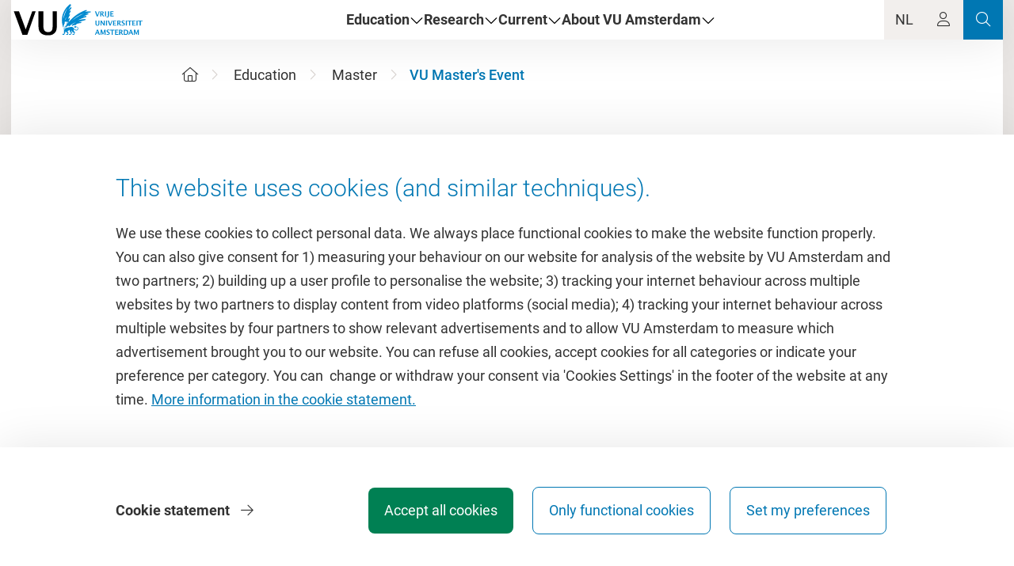

--- FILE ---
content_type: text/html; charset=utf-8
request_url: https://vu.nl/en/education/more-about/vu-master-s-event?utm_source=Keystone&utm_campaign=Keystone&utm_medium=ReadMoreCTA
body_size: 59155
content:

<!DOCTYPE html>
<html class="no-js" lang="en">
<head>
    
<script> window.dataLayer = window.dataLayer || [];window.dataLayer.push({"page_type":"meer_over_onderwijs","referralurl":"direct","site_language":"EN","domain":"Onderwijs","faculty":null,"study_type":"Master","study_name":null,"object_id":null,"pgo_provider":"","audience":null,"other_education":"","graduate_school":null,"department":null,"research_institutes":null,"services":null,"vu_wide_organisations":null});</script>
    
    <script data-ts="20260125143447">function loadGTMScript(){(function(w,d,s,l,i){w[l]=w[l]||[];w[l].push({'gtm.start':new Date().getTime(),event:'gtm.js'});var f=d.getElementsByTagName(s)[0],j=d.createElement(s),dl=l!='dataLayer'?'&l='+l:'';j.async=true;j.src='https://www.googletagmanager.com/gtm.js?id='+i+dl+'&gtm_auth=WWjmCWcPCcDb_mzcoezkGA&gtm_preview=env-2&gtm_cookies_win=x';f.parentNode.insertBefore(j,f);})(window,document,'script','dataLayer','GTM-KCTGHZ');}</script>

    

<title>VU Master&#x27;s Event - Vrije Universiteit Amsterdam</title>
<meta charset="utf-8" />
<meta http-equiv="content-language" content="en" />
<meta name="viewport" content="width=device-width, height=device-height, initial-scale=1.0" />
<meta name="description" content="Visit our VU Master&#x27;s Event on Saturday 7 March 2026 and discover our Master&#x27;s programmes." />
    <meta http-equiv="last-modified" content="Fri, 28 Nov 2025 12:53:56 GMT" />
<meta property="vu:id" content="f6b37abe-201a-4249-b35a-cbaeb573d02e" />
<meta property="vu:last-fetched" content="Fri, 09 Jan 2026 15:41:50 GMT" />
<meta property="vu:action" content="MoreAboutEducation.IndexCurrent" />
<meta property="og:url" content="https://vu.nl/en/education/more-about/vu-master-s-event" />
<meta property="og:site_name" content="Vrije Universiteit Amsterdam" />
<meta property="og:title" content="VU Master&#x27;s Event - Vrije Universiteit Amsterdam" />
<meta property="og:description" content="Visit our VU Master&#x27;s Event on Saturday 7 March 2026 and discover our Master&#x27;s programmes." />
<meta property="og:image" content="https://assets-us-01.kc-usercontent.com:443/d8b6f1f5-816c-005b-1dc1-e363dd7ce9a5/ec36801e-6569-4207-ab2c-ed5ade177c34/MA%20Unlock%20Alg%202200x720.png" />
<meta property="og:image:secure_url" content="https://assets-us-01.kc-usercontent.com:443/d8b6f1f5-816c-005b-1dc1-e363dd7ce9a5/ec36801e-6569-4207-ab2c-ed5ade177c34/MA%20Unlock%20Alg%202200x720.png" />
<meta property="og:type" content="website" />
<meta name="twitter:url" content="https://vu.nl/en/education/more-about/vu-master-s-event" />
<meta name="twitter:card" content="summary_large_image" />
<meta name="twitter:title" content="VU Master&#x27;s Event - Vrije Universiteit Amsterdam" />
<meta name="twitter:description" content="Visit our VU Master&#x27;s Event on Saturday 7 March 2026 and discover our Master&#x27;s programmes." />
    <meta name="twitter:image" content="https://assets-us-01.kc-usercontent.com/d8b6f1f5-816c-005b-1dc1-e363dd7ce9a5/ec36801e-6569-4207-ab2c-ed5ade177c34/MA%20Unlock%20Alg%202200x720.png" />
<link rel="canonical" href="https://vu.nl/en/education/more-about/vu-master-s-event" />
<link rel="alternate" hreflang="nl" href="https://vu.nl/nl/onderwijs/meer-over/vu-masterevent?utm_source=Keystone&amp;utm_campaign=Keystone&amp;utm_medium=ReadMoreCTA" />




    
    <link type="text/css" rel="stylesheet" href="/assets/css/site.min.css?v=70b20eb3" media="all" />
    
<style>
    :root {
        /*
            Used in shared WebComponent size calculations. The base font-size
            of the application, in pixels formatted without the unit.
        */
        --base-font-size: 18;

        --brand-color: #0077B3;
    }
</style>


    <link rel="icon" type="image/x-icon" href="/favicon.ico">

    

    <script type="module" src="/assets/js/webcomponents/header.js?v=70b20eb3"></script>
    <script type="module" src="/assets/js/webcomponents/footer.js?v=70b20eb3"></script>
</head>
<body>
    
    <noscript data-ts="20260125143447"><iframe src="https://www.googletagmanager.com/ns.html?id=GTM-KCTGHZ&gtm_auth=WWjmCWcPCcDb_mzcoezkGA&gtm_preview=env-2&gtm_cookies_win=x" height="0" width="0" style="display:none;visibility:hidden"></iframe></noscript>

    <div class="grid-container">
        


<div id="header-wrapper">
    

    <vu-header>
        <vu-header-logo slot="logo" src="/assets/images/VU-logo-nobg.svg" alt="Vrije Universiteit Amsterdam, to the homepage" href="/en"></vu-header-logo>

            <vu-header-item slot="links" data-index="0">Education</vu-header-item>
            <vu-header-item slot="links" data-index="1">Research</vu-header-item>
            <vu-header-item slot="links" data-index="2">Current</vu-header-item>
            <vu-header-item slot="links" data-index="3">About VU Amsterdam</vu-header-item>

            <vu-header-button slot="buttons" href="/nl/onderwijs/meer-over/vu-masterevent?utm_source=Keystone&amp;utm_campaign=Keystone&amp;utm_medium=ReadMoreCTA"
                                class="cm-header-language-switch"
                                data-action="language_switch"
                                aria-label="Language Switch">
                NL
            </vu-header-button>

        <vu-header-button slot="buttons"
                          data-action="toggle-vu-login-menu">
            <i class="fal fa-user"
               aria-hidden="true"></i>

                <vu-header-login-menu slot="extended-content">
                    <div slot="title">
                        Login as
                    </div>

                        <vu-header-login-menu-item
                            href="/en/dashboard/my-study-choice?goBack=true">Prospective student</vu-header-login-menu-item>
                        <vu-header-login-menu-item
                            href="/en/dashboard">Student</vu-header-login-menu-item>
                        <vu-header-login-menu-item
                            href="/en/dashboard">Employee</vu-header-login-menu-item>
                </vu-header-login-menu>
        </vu-header-button>

        <vu-header-button slot="buttons"
                          data-action="click_header_search"
                          class="colored" href="/en/search">
            <i class="fal fa-search" aria-hidden="true"></i>
        </vu-header-button>
        <vu-header-button slot="buttons" class="colored" data-action="toggle-vu-menu">
            <i class="fal fa-bars" aria-hidden="true"></i>
        </vu-header-button>

        <vu-header-menu slot="menu">
                <vu-header-menu-section data-index="0" label="Everything about Education" href="/en/education">
                    <div slot="highlighted">
                            <vu-header-menu-item src="https://assets-us-01.kc-usercontent.com:443/d8b6f1f5-816c-005b-1dc1-e363dd7ce9a5/a92109b0-cd32-4a1e-b66c-bfa23bf50263/BA%20Unlock%20Alg%202200x720.jpg?w=264&amp;h=180&amp;fit=clip&amp;rect=572,0,1056,720" href="/en/education/bachelor">
                                Bachelor
                            </vu-header-menu-item>
                            <vu-header-menu-item src="https://assets-us-01.kc-usercontent.com:443/d8b6f1f5-816c-005b-1dc1-e363dd7ce9a5/ec36801e-6569-4207-ab2c-ed5ade177c34/MA%20Unlock%20Alg%202200x720.png?w=264&amp;h=180&amp;fit=clip&amp;rect=572,0,1056,720" href="/en/education/master">
                                Master
                            </vu-header-menu-item>
                            <vu-header-menu-item src="https://assets-us-01.kc-usercontent.com:443/d8b6f1f5-816c-005b-1dc1-e363dd7ce9a5/a086ad8f-723a-4d0b-a7e5-8b7614ceeaa6/VU%20social%20posts_stills_ONTWIKKELING_beeld_264x180.png" href="https://vu.nl/en/education/professionals">
                                VU for Professionals
                            </vu-header-menu-item>
                    </div>
                        <vu-header-menu-item href="/en/education/exchange">Exchange programme</vu-header-menu-item>
                        <vu-header-menu-item href="/en/education/summerschool">VU Amsterdam Summer School</vu-header-menu-item>
                        <vu-header-menu-item href="/en/education/honours">Honours programme</vu-header-menu-item>
                        <vu-header-menu-item href="/en/education/vu-nt2">VU-NT2</vu-header-menu-item>
                        <vu-header-menu-item href="/en/education/semester-in-amsterdam">Semester in Amsterdam</vu-header-menu-item>
                </vu-header-menu-section>
                <vu-header-menu-section data-index="1" label="Everything about Research" href="/en/research">
                    <div slot="highlighted">
                            <vu-header-menu-item src="https://assets-us-01.kc-usercontent.com:443/d8b6f1f5-816c-005b-1dc1-e363dd7ce9a5/5b52d880-014a-4953-8342-468b49779b3a/CH_C112481b3_VUweb_PHDHome_Hero1_2200x720.jpg?w=264&amp;h=180&amp;fit=clip&amp;rect=487,0,1056,720" href="/en/research/phd">
                                PhD at VU Amsterdam
                            </vu-header-menu-item>
                            <vu-header-menu-item src="https://assets-us-01.kc-usercontent.com:443/d8b6f1f5-816c-005b-1dc1-e363dd7ce9a5/ad251568-20d9-482d-8f67-b2339625781a/PeVa_Vu_FGB_Labs_16dec2022-3881.jpg?w=264&amp;h=180&amp;fit=clip&amp;rect=37,0,3286,2240" href="https://vu.nl/en/research/research-highlights">
                                Research highlights
                            </vu-header-menu-item>
                            <vu-header-menu-item src="https://assets-us-01.kc-usercontent.com:443/d8b6f1f5-816c-005b-1dc1-e363dd7ce9a5/f96cac44-d1c5-483f-9ca1-bbf629eb5fc3/RP_OAJ4_Onderzoek_landingspagina_PrijzenenOnderscheiding_2200x720.jpg?w=264&amp;h=180&amp;fit=clip&amp;rect=172,0,1058,721" href="/en/research/prizes-and-distinctions">
                                Prizes and distinctions
                            </vu-header-menu-item>
                    </div>
                        <vu-header-menu-item href="/en/about-vu/more-about/interdisciplinary-research-institutes">Research institutes</vu-header-menu-item>
                        <vu-header-menu-item href="https://vu.nl/en/research/scientists">Our scientists</vu-header-menu-item>
                        <vu-header-menu-item href="https://vu.nl/en/research/portal/research-impact-support-portal">Research Impact Support Portal</vu-header-menu-item>
                        <vu-header-menu-item href="/en/about-vu/more-about/want-to-make-impact-with-your-research">Creating impact</vu-header-menu-item>
                </vu-header-menu-section>
                <vu-header-menu-section data-index="2" label="VU Press Office" href="/en/about-vu/more-about/vu-press-office">
                    <div slot="highlighted">
                            <vu-header-menu-item src="https://assets-us-01.kc-usercontent.com:443/d8b6f1f5-816c-005b-1dc1-e363dd7ce9a5/27ea9a04-e81b-4a5a-b103-22bf8dae2a3f/PeVa_Vu_NEWSROOM_Vu-0509_264x180.jpg" href="https://vu.nl/en/news">
                                News
                            </vu-header-menu-item>
                            <vu-header-menu-item src="https://assets-us-01.kc-usercontent.com:443/d8b6f1f5-816c-005b-1dc1-e363dd7ce9a5/d89a65ee-9ecc-4bda-9fb9-a45652d7425b/20240902_VU_Fotografie_9132_Daisy_Komen_Photography_WEB_264x180.jpg" href="https://vu.nl/en/events">
                                Events calendar
                            </vu-header-menu-item>
                            <vu-header-menu-item src="https://assets-us-01.kc-usercontent.com:443/d8b6f1f5-816c-005b-1dc1-e363dd7ce9a5/282c4b07-e6f8-421c-b956-6caff48b63ee/GI_1322656178_CM%20ALG_Thema%20Biodiversiteit_2200x720.jpg?w=264&amp;h=180&amp;fit=clip&amp;rect=472,0,1056,720" href="/en/about-vu/project/life-in-our-shared-world">
                                Biodiversity at VU Amsterdam
                            </vu-header-menu-item>
                    </div>
                        <vu-header-menu-item href="/en/news/2025/vu-update-situation-in-israel-and-the-palestinian-regions">Isra&#xEB;l and Palestinian regions</vu-header-menu-item>
                        <vu-header-menu-item href="/en/about-vu/project/cinema-fine-arts-theatre-creative-courses">Culture on campus</vu-header-menu-item>
                </vu-header-menu-section>
                <vu-header-menu-section data-index="3" label="Everything about VU" href="/en/about-vu">
                    <div slot="highlighted">
                            <vu-header-menu-item src="https://assets-us-01.kc-usercontent.com:443/d8b6f1f5-816c-005b-1dc1-e363dd7ce9a5/839b117c-9e7f-4783-9d0c-3e176e2f7a17/EC_2005525_VUweb_PraktInfo_Hero_2200x720.jpg?w=264&amp;h=180&amp;fit=clip&amp;rect=572,0,1056,720" href="/en/about-vu/practical-matters">
                                Practical matters
                            </vu-header-menu-item>
                            <vu-header-menu-item src="https://assets-us-01.kc-usercontent.com:443/d8b6f1f5-816c-005b-1dc1-e363dd7ce9a5/bbf2d1cf-64fb-44f0-8bbe-eabe4f0d4337/PeVa_IMG_7361_Boeletuin_CMSW_Boeletuin_HR_2200x720%20%281%29.jpg?w=264&amp;h=180&amp;fit=clip&amp;rect=401,0,1056,720" href="/en/about-vu/more-about/mission-and-core-values">
                                Mission and core values
                            </vu-header-menu-item>
                            <vu-header-menu-item src="https://assets-us-01.kc-usercontent.com:443/d8b6f1f5-816c-005b-1dc1-e363dd7ce9a5/593b90b7-62e7-408a-b2ef-019f236bb01b/s_ondernemerschap%20en%20impact.jpg?w=264&amp;h=180&amp;fit=clip&amp;rect=494,0,581,396" href="/en/about-vu/more-about/entrepreneurship-on-vu-campus">
                                Entrepreneurship on VU Campus
                            </vu-header-menu-item>
                    </div>
                        <vu-header-menu-item href="/en/about-vu/more-about/governance-of-vu-amsterdam">Governance</vu-header-menu-item>
                        <vu-header-menu-item href="/en/about-vu/more-about/partnerships">Partnerships</vu-header-menu-item>
                        <vu-header-menu-item href="/en/alumni">Alumni</vu-header-menu-item>
                        <vu-header-menu-item href="/en/about-vu/divisions/university-library">University Library</vu-header-menu-item>
                        <vu-header-menu-item href="https://workingat.vu.nl/">Working at VU Amsterdam</vu-header-menu-item>
                </vu-header-menu-section>
        </vu-header-menu>
    </vu-header>

    <!--Deze class toggelen obv melding die komt uit  de service (api) -->
    

<div data-nosnippet class="vuw-notification vuw-card-shadow vuw-bg-support-5 hide" data-event-listener=".open-language-notification" data-widget="notification">
    <div class="vuw-notification-icon vuw-mr-2 vuw-mr-m-4">
        <i class="fas fa-info-circle vuw-text-primary-1"></i>
    </div>
    <div class="vuw-notification-info vuw-pr-8">
        <span class="vuw-content-text">Sorry! De informatie die je zoekt, is enkel beschikbaar in het Engels.</span>
    </div>
    <button class="vuw-text-large vuw-notification-close-button vuw-bg-support-5">
        <i class="fal fa-times"></i>
    </button>
</div>
    

<div data-nosnippet class="vuw-notification vuw-card-shadow vuw-bg-support-5 hide" data-event-listener=".open-smc-201-notification" data-widget="notification">
    <div class="vuw-notification-icon vuw-mr-2 vuw-mr-m-4">
        <i class="fas fa-check-circle vuw-text-third-1"></i>
    </div>
    <div class="vuw-notification-info vuw-pr-8">
        <span class="vuw-content-text">This programme is saved in <a href="/en/dashboard/my-study-choice">My Study Choice. </a></span>
    </div>
    <button class="vuw-text-large vuw-notification-close-button vuw-bg-support-5">
        <i class="fal fa-times"></i>
    </button>
</div>
    

<div data-nosnippet class="vuw-notification vuw-card-shadow vuw-bg-support-5 hide" data-event-listener=".open-smc-400-notification" data-widget="notification">
    <div class="vuw-notification-icon vuw-mr-2 vuw-mr-m-4">
        <i class="fas fa-exclamation-circle vuw-text-second-1"></i>
    </div>
    <div class="vuw-notification-info vuw-pr-8">
        <span class="vuw-content-text">Something went wrong with processing the request.</span>
    </div>
    <button class="vuw-text-large vuw-notification-close-button vuw-bg-support-5">
        <i class="fal fa-times"></i>
    </button>
</div>
    

<div data-nosnippet class="vuw-notification vuw-card-shadow vuw-bg-support-5 hide" data-event-listener=".open-smc-500-notification" data-widget="notification">
    <div class="vuw-notification-icon vuw-mr-2 vuw-mr-m-4">
        <i class="fas fa-times-circle vuw-text-error-1"></i>
    </div>
    <div class="vuw-notification-info vuw-pr-8">
        <span class="vuw-content-text">Something went wrong with processing the request.</span>
    </div>
    <button class="vuw-text-large vuw-notification-close-button vuw-bg-support-5">
        <i class="fal fa-times"></i>
    </button>
</div>

    
    <widget-login event-listener=".open-login-widget"
                  links="[{&quot;description&quot;:&quot;Prospective student&quot;,&quot;url&quot;:&quot;/en/dashboard/my-study-choice?goBack=true&quot;,&quot;isLoginModal&quot;:false,&quot;hasUrl&quot;:true},{&quot;description&quot;:&quot;Student&quot;,&quot;url&quot;:&quot;/en/dashboard&quot;,&quot;isLoginModal&quot;:false,&quot;hasUrl&quot;:true},{&quot;description&quot;:&quot;Employee&quot;,&quot;url&quot;:&quot;/en/dashboard&quot;,&quot;isLoginModal&quot;:false,&quot;hasUrl&quot;:true}]">
    </widget-login>


        <my-studychoice-authentication
            event-listener=".toggle-my-study-choice-authentication"
            endpoints="{&quot;SignUpExternal&quot;:&quot;https://vu.nl/en/dashboard?flow=external&quot;,&quot;SignInExternal&quot;:&quot;https://vu.nl/en/dashboard?flow=external\u0026return_URL=/en/education/more-about/vu-master-s-event?utm_source=Keystone\u0026utm_campaign=Keystone\u0026utm_medium=ReadMoreCTA&quot;,&quot;SignUpSignIn&quot;:&quot;https://vu.nl/en/dashboard?return_URL=/en/education/more-about/vu-master-s-event?utm_source=Keystone\u0026utm_campaign=Keystone\u0026utm_medium=ReadMoreCTA&quot;,&quot;ChangePassword&quot;:&quot;https://vu.nl/en/dashboard?flow=external&quot;}"
            labels="{&quot;myStudyChoice&quot;:&quot;My Study Choice&quot;,&quot;doYouAlreadyHaveAMyStudyChoiceAccount&quot;:&quot;Do you already have a My Study Choice account?&quot;,&quot;clickOnLoginToLoginToMyStudyChoice&quot;:&quot;Choose \u0027Log in\u0027 to log in to My Study Choice.&quot;,&quot;login&quot;:&quot;Log in&quot;,&quot;areYouAlreadyAVUStudentOrEmployee&quot;:&quot;Are you already a VU student or employee?&quot;,&quot;loginToYourVUDashboardAndActivate&quot;:&quot;Choose \u0027Log in with your VUnetID\u0027 to log in to My Study Choice.&quot;,&quot;loginWithYourVUnetId&quot;:&quot;Log in with your VUnetID&quot;,&quot;dontHaveAnAccountYet&quot;:&quot;Don\u2019t have an account yet?&quot;,&quot;withAMyStudyChoiceAccountYouCan&quot;:&quot;With a My Study Choice account you can:&quot;,&quot;registerForStudyChoiceActivities&quot;:&quot;Register for study choice activities&quot;,&quot;youCanEasilyRegisterForAnOpenDay&quot;:&quot;You can easily register for an Open Day, or other study choice activities.&quot;,&quot;saveYourFavoriteProgrammes&quot;:&quot;Save your favorite programme&quot;,&quot;haveYouFoundOneOrMoreInterestingProgrammes&quot;:&quot;Have you found one or more interesting programmes? We show your favorite programmes together in a clear list.&quot;,&quot;manageYourPersonalInfo&quot;:&quot;Manage your personal info&quot;,&quot;withAMyStudyChoiceAccountYouCanManage&quot;:&quot;With a My Study Choice account you can manage your data very easily and you do not have to fill in your data every time you want to register for one of our events.&quot;,&quot;wouldYouLikeToCreateAnAccount&quot;:&quot;Would you like to create an account?&quot;,&quot;clickOnTheButtonBelow&quot;:&quot;Click the button below and then choose the \u0027Create account\u0027 link.&quot;,&quot;createAMyStudyChoiceAccount&quot;:&quot;Create a My Study Choice account&quot;}">
        </my-studychoice-authentication>
</div>

        <main class="vuw-main">
            


            
    <section class="vuw-container">
        <div class="grid-x grid-margin-x vuw-pt-6 vuw-pb-6 vuw-pb-m-9 vuw-pb-l-12 vuw-pt-xxl-18 vuw-pb-xxl-18">
                <div class="cell small-12 large-11 xxlarge-10 large-offset-1 xxlarge-offset-2 vuw-mb-6 vuw-mb-m-3">
                    
    
<nav id="331566a4-b9f2-496b-9a1b-d4e0cbb48c72" role="navigation" aria-label="Breadcrumb" class="vuw-breadcrumb" data-widget="breadcrumb">
    <ul class="vuw-no-bullet">
        <li>
            <a class="cm-breadcrumb-home"
               href="/en"
               aria-label="Home">
               <i class="fal fa-home" aria-hidden="true"></i>
            </a>
        </li>
            <li>
                <i class="fal fa-angle-right"></i>
                        <a class="cm-breadcrumb-link" href="/en/education">Education</a>
            </li>
            <li>
                <i class="fal fa-angle-right"></i>
                        <a class="cm-breadcrumb-link" href="/en/education/master">Master</a>
            </li>
        <li aria-current="page"><i class="fal fa-angle-right"></i><span>VU Master&#x27;s Event</span></li>
    </ul>
</nav>

<script>
    document.addEventListener('DOMContentLoaded', function () {
        var breadcrumb = document.getElementById('331566a4-b9f2-496b-9a1b-d4e0cbb48c72');
        var breadcrumbLinks = breadcrumb.querySelectorAll('.cm-breadcrumb-link, .cm-breadcrumb-home');

        breadcrumbLinks.forEach(function (link) {
            link.addEventListener('click', function (event) {
                if (window.dataLayer) {
                    window.dataLayer.push({
                        'event': 'breadcrumb_click',
                        'link_text': this.textContent.trim() || 'Home',
                        'link_url': this.href?.startsWith('/')
                            ? `${window.location.origin}${this.href.toLowerCase()}`
                            : this.href?.toLowerCase()
                    });
                }
            });
        });
    });
</script>


                </div>
                <div class="cell small-12 large-11 xxlarge-10 large-offset-1 xxlarge-offset-2 vuw-mb-3">
                    
    
<div data-widget="title-bar">
    <h1 class="vuw-h1 vuw-pre-line">
        VU Master&#x27;s Event
    </h1>
    
</div>


                </div>
        </div>
    </section>

    <section>
        
    
    <style type="text/css">
    .vuw-hero {
        background-image: url("https://assets-us-01.kc-usercontent.com:443/d8b6f1f5-816c-005b-1dc1-e363dd7ce9a5/ec36801e-6569-4207-ab2c-ed5ade177c34/MA%20Unlock%20Alg%202200x720.png");
    }
    </style>
    <div class="vuw-hero" title="Different faces in the shape of one face symbolise inclusiveness"></div>


    </section>

    <div class="vuw-color-switch vuw-background-switch">
        
    <section class="vuw-background"><div class="vuw-container vuw-default-padding">
<div class="grid-x grid-margin-x" data-widget="intro-body-cta">
    <article class="cell small-12 large-10 large-offset-1 xlarge-8 xlarge-offset-0">
            <div class="vuw-text-primary-1 vuw-regular vuw-h2 vuw-mb-l-6 vuw-mb-4">
                Are you exploring your options for a Master&#x2019;s programme after your bachelor&#x2019;s? Or still unsure which Master&#x2019;s degree fits your interests and ambitions? Join us on Saturday, 7 March 2026, from 10:30 a.m. to 3:00 p.m. CET for the VU Master&#x2019;s Event on our campus. This is the perfect moment to discover your next step and find out whether the Vrije Universiteit Amsterdam (VU Amsterdam) is the right place for you.
            </div>
<div class="vuw-rich-text"><p><em>Registration for the event will start in February. We will be the first to inform you about this via the Save-the-Date in the </em><a href="https://vu.nl/en/dashboard/my-study-choice" title="My Study Choice portal"><em>My Study Choice portal</em></a><em>.</em></p><h3>What to expect at the VU Master's Event?</h3><p>During the VU Master’s Event, you get to explore more than <strong>200 Master’s and pre-Master’s programmes</strong> in an easy and accessible way. Learn what your favourite programmes have to offer, what you can expect academically, and how it aligns with your future goals.</p><p>Make the most of this day:</p><ul>
  <li>Attend <strong>information sessions</strong> about the Master’s programmes that interest you.</li>
  <li>Ask all your questions directly to <strong>lecturers and current students</strong>.</li>
  <li>Meet Master’s students at the <strong>information market</strong> and hear about their experiences.</li>
  <li>Discover <strong>pre-Master’s programmes</strong>, especially relevant if you're currently studying at a university of applied sciences (hbo).</li>
  <li>Are you an international student? Join the <strong>International Office </strong>for their International Student information session, to learn about visas, housing and studying in Amsterdam. The International Office is also present on the information market.</li>
</ul><p>You’ll also get a real feel for the <strong>VU campus </strong>atmosphere and see whether this is the place you feel at home and want to continue your academic journey.</p><p><em>The Master's Event on Saturday, 7 March 2026, is the last master's event we are organising this academic year.</em></p></div>    </article>

        <div class="cell small-12 xlarge-4 vuw-mt-6 vuw-mt-m-12 vuw-mt-xl-0">
            
<div class="grid-x grid-margin-x vuw-color-switch vuw-skip-primary" data-widget="call-to-actions">
        <div class="cell small-12 medium-6 xlarge-12 vuw-mb-1 vuw-mb-m-4 vuw-mb-xl-1">
            
<a href="https://vu.nl/en/dashboard/my-study-choice"
    class="vuw-card vuw-card-shadow vuw-cta vuw-bg-support-5 cm-cta-banner-text"
   onclick="trackCtaBannerClick('VU Master\u0027s Event', 'https://vu.nl/en/dashboard/my-study-choice')">
    <div class="vuw-content vuw-text-support-4 vuw-p-6 vuw-pt-5 vuw-pb-5 vuw-full-width">
        <div class="vuw-text">
            <span class="vuw-h2-light vuw-dynamic-text-color">VU Master&#x27;s Event</span>
            <div class="vuw-rich-text"><p>Saturday 7 March 2026</p></div>
        </div>
        <div class="vuw-link">
            <span>Save-the-Date</span>
            <i class="fal fa-arrow-right"></i>
        </div>
    </div>
</a>
<script>
    function trackCtaBannerClick(text, url) {
        const clickUrl = url.startsWith('http')
            ? url
            : window.location.origin + url;
        window.dataLayer = window.dataLayer || [];
        window.dataLayer.push({
            'event': 'cta_banner',
            'click_text': text.trim(),
            'click_url': clickUrl
        });
    }
</script>

        </div>
</div>
        </div>
</div>
</div></section>
    
    
    

        <div class="vuw-background">
            <div class="vuw-container vuw-default-padding">
                <div class="grid-x">
                    <div class="cell small-12 large-10 xlarge-8 large-offset-1 xlarge-offset-2">
                        <div class="vuw-rich-text"><h3>Be the first to register with the Save-the-Date</h3><p>Registration for the VU Master's Event will open in February. Want to be the first to know when registration starts? Add the Save-the-Date to your <a href="https://vu.nl/en/dashboard/my-study-choice" title="My Study Choice portal">My Study Choice portal</a>. We’ll email you as soon as registration opens so that you can secure your spot for the event and your favourite sessions right away.</p><ul>
  <li>VU student? Log in with your VUnetID.</li>
  <li>Not yet a VU student? Create an account using your email address or log in if you already have a My Study Choice account.</li>
</ul><h3>Why you don’t want to miss the VU Master’s Event:</h3><ul>
  <li>Explore nearly all <strong>VU Master’s programmes</strong> in a single day.</li>
  <li>Get insights into the study programme content and hear real student experiences.</li>
  <li>Ask questions directly to lecturers and students.</li>
  <li>Experience the campus vibe and imagine yourself studying here.</li>
  <li>Make a confident start on choosing the <strong>Master’s programme</strong> that's right for you.</li>
</ul><h3>Access to Campus Online</h3><p>We organise our online open day on Campus Online in the Autumn. This event has already taken place, but you can still find programme videos, documentation and other information about our Master's programmes here. Would you like to access this information? Then sign up with a <a href="https://vu.nl/en/dashboard/my-study-choice" title="My Study Choice account">My Study Choice account</a> and select 'Access to Campus Online'.</p></div>
                    </div>
                </div>
            </div>
        </div>

    

<div class="vuw-background"><div class="vuw-container vuw-default-padding">
<div data-widget="accordion">
    
    <h2 class="vuw-widget-title">Everything you need to know about our open day</h2>

    
<ul class="accordion vuw-accordion" data-accordion data-allow-all-closed="true">
        <li class="accordion-item vuw-accordion-item vuw-dynamic-border-color" data-accordion-item>
            <a href="#" class="accordion-title vuw-accordion-title">
                <i class="fal fa-arrow-right vuw-dynamic-text-color"></i>
                <h3 class="vuw-dynamic-text-color">Schedule</h3>
            </a>

            <div class="accordion-content vuw-accordion-content" data-tab-content>
                <div class="vuw-rich-text"><p>On 7 March, we will start at 10:30 a.m. and finish at 3:00 p.m. CET. The information markets in the Main Building and the NU Building will be open during these times. There will also be four information rounds. The programme with sessions will follow as soon as registration opens.</p><table><tbody>
  <tr><td>Start: The information markets open</td><td>10:30 hrs&nbsp;</td></tr>
  <tr><td>Round 1&nbsp;&nbsp;&nbsp;&nbsp;</td><td>11:00 - 11:40 hrs&nbsp;</td></tr>
  <tr><td>Round 2&nbsp;&nbsp;</td><td>12:00 - 12:40 hrs&nbsp;</td></tr>
  <tr><td>Round 3</td><td>13:00 - 13:40 hrs&nbsp;</td></tr>
  <tr><td>Round 4</td><td>14:00 - 14:40 hrs&nbsp;</td></tr>
  <tr><td>End: The information markets closed</td><td>15:00 hrs&nbsp;</td></tr>
</tbody></table></div>
            </div>
        </li>
        <li class="accordion-item vuw-accordion-item vuw-dynamic-border-color" data-accordion-item>
            <a href="#" class="accordion-title vuw-accordion-title">
                <i class="fal fa-arrow-right vuw-dynamic-text-color"></i>
                <h3 class="vuw-dynamic-text-color">Information sessions</h3>
            </a>

            <div class="accordion-content vuw-accordion-content" data-tab-content>
                <div class="vuw-rich-text"><p>During the information sessions, lecturers and, in some cases, students or alumni will tell you everything you need to know about their Master's programme. While you are making your schedule, make sure you have some time left to visit the information market. The schedule will be available once registration starts.&nbsp;</p></div>
            </div>
        </li>
        <li class="accordion-item vuw-accordion-item vuw-dynamic-border-color" data-accordion-item>
            <a href="#" class="accordion-title vuw-accordion-title">
                <i class="fal fa-arrow-right vuw-dynamic-text-color"></i>
                <h3 class="vuw-dynamic-text-color">Session International Office</h3>
            </a>

            <div class="accordion-content vuw-accordion-content" data-tab-content>
                <div class="vuw-rich-text"><p>Our international office hosts an information session, especially for international visitors. If you are interested make sure to register for the "International Students Information Session" in the registration form. During the session, you will get information about studying at VU Amsterdam and living in Amsterdam. You can also visit the International Office stand on the information market in the Main Building. &nbsp;</p></div>
            </div>
        </li>
        <li class="accordion-item vuw-accordion-item vuw-dynamic-border-color" data-accordion-item>
            <a href="#" class="accordion-title vuw-accordion-title">
                <i class="fal fa-arrow-right vuw-dynamic-text-color"></i>
                <h3 class="vuw-dynamic-text-color">Information markets</h3>
            </a>

            <div class="accordion-content vuw-accordion-content" data-tab-content>
                <div class="vuw-rich-text"><p>At the different information markets, you can ask all your questions to our staff, lecturers and students from your favourite Master's programmes. They can give you information about study programmes, application procedures and studying at the VU. In the NU-Building, you will find the information market for the Faculty of Science Master's programmes. In the Main Building, you will find the information market for all the other Master's programmes.</p></div>
            </div>
        </li>
        <li class="accordion-item vuw-accordion-item vuw-dynamic-border-color" data-accordion-item>
            <a href="#" class="accordion-title vuw-accordion-title">
                <i class="fal fa-arrow-right vuw-dynamic-text-color"></i>
                <h3 class="vuw-dynamic-text-color">How do I get to VU Amsterdam?</h3>
            </a>

            <div class="accordion-content vuw-accordion-content" data-tab-content>
                <div class="vuw-rich-text"><p>The Master's Event takes place on and around the <a href="https://www.google.com/maps/d/u/0/viewer?mid=1LfVcUhESvLk_C_-rmZNCo2gwjyuGFeYm&amp;ll=52.33584149065076%2C4.864133545789741&amp;z=16" title="VU Campus">VU Campus</a>. The various locations are within walking distance of each other. The address of the Main Building is De Boelelaan 1105, 1081 HV in Amsterdam.&nbsp;</p><p>The Master's Event is best reached by public transport or by bicycle. Amsterdam Zuid station is about a 5-minute walk from the VU campus. Trains and metros stop here, while trams and buses stop right next to the VU. Plan your route to Vrije Universiteit Amsterdam via <a href="https://goo.gl/maps/eZtFE5MZQLqyU2a16" title="Google Maps">Google Maps</a> or <a href="https://9292.nl/en/" title="9292ov">9292ov</a> and take any roadworks into account.&nbsp;</p><p>We advise against travelling by car due to the limited number of parking spaces around the VU and the fact that parking is paid.</p></div>
            </div>
        </li>
        <li class="accordion-item vuw-accordion-item vuw-dynamic-border-color" data-accordion-item>
            <a href="#" class="accordion-title vuw-accordion-title">
                <i class="fal fa-arrow-right vuw-dynamic-text-color"></i>
                <h3 class="vuw-dynamic-text-color">How do I register?</h3>
            </a>

            <div class="accordion-content vuw-accordion-content" data-tab-content>
                <div class="vuw-rich-text"><p>Follow the steps below to register (or Save-the-Date) for the Master Event:</p><ol>
  <li>Go to the My Study Choice <a href="https://vu.nl/en/dashboard/my-study-choice" title="login page">login page</a></li>
  <li>Depending on whether you are already a VU student, follow 1 of the steps below:
    <ol>
      <li><em>I am a VU student:</em>
        <ul>
          <li>Choose to log in with your VUnetID and follow the steps to log in.</li>
        </ul>
      </li>
      <li><em>I am not a VU student, but I already have a My Study Choice account:</em>
        <ul>
          <li>Choose to log in with a My Study Choice account and then log in with your account details.</li>
        </ul>
      </li>
      <li><em>I don't have a My Study Choice account yet</em>
        <ul>
          <li>Choose the option to create an account.</li>
          <li>Then click on 'Create account' on the login screen.</li>
          <li>Enter the requested information, verify your email address and create your account.</li>
          <li>Then log in with this information.</li>
        </ul>
      </li>
    </ol>
  </li>
  <li>On My Study Choice, you will then see the Master's event under study choice activities.</li>
  <li>Click sign up and follow the steps. After registration, the activity is added to registered activities.</li>
  <li>My Study Choice will always be accessible from now on if you log in via the login function at the top right of the VU website.</li>
</ol></div>
            </div>
        </li>
</ul>
</div></div></div>
    
    <div class="vuw-background"><div class="vuw-container vuw-default-padding">
<div data-widget="faq">
    
    <h2 class="vuw-widget-title">Maybe you were looking for this as well?</h2>
 

    <div class="grid-x grid-margin-x vuw-align">
            <div class="cell small-12 medium-6 large-4 vuw-mb-1 vuw-mb-m-4 vuw-mb-l-0">
                <a  href="/en/education/more-about/become-a-master-s-student-for-a-day"
                    class="vuw-card vuw-card-shadow vuw-p-4 vuw-p-m-6 vuw-bg-support-5 vuw-space-vert vuw-faq"
                    onclick="trackNavigationCardsClick('Become a Master\u0027s student for a day', 'VU.Web.Widgets.Models.ExternalLinkWidgetModel')">
                    <p class="vuw-h2 vuw-light vuw-dynamic-text-color">Become a Master&#x27;s student for a day</p>
                    <div class="vuw-link vuw-medium">
                        <span></span>
                        <i class="fal fa-arrow-right"></i>
                    </div>
                </a>
            </div>
    </div>

    <script>
        function trackNavigationCardsClick(text, url) {
            const clickUrl = url.startsWith('http')
                ? url
                : window.location.origin + url;
            window.dataLayer = window.dataLayer || [];
            window.dataLayer.push({
                event: "navigationcard_click",
                click_text: text,
                click_url: clickUrl
            });
        }
    </script>
</div>
</div></div>


    <div class="vuw-background"><div class="vuw-container vuw-default-padding">

    <h2 class="vuw-widget-title">Want to know more?</h2>


<div class="vuw-contact" data-widget="contact">
    <div class="vuw-contact-container">
            <div class="vuw-general-column small-12">
                    <p class="vuw-h3 vuw-mb-3 vuw-dynamic-text-color">Do you have general questions?</p>
                        <div class="vuw-icon-block vuw-mb-3" data-type="Telefoon">
                            <i class="fal fa-mobile-alt vuw-dynamic-text-color"></i>
                            <div class="vuw-fullwidth-table vuw-dynamic-table-border-color">
<p>Call<a href="tel:+31 20 598 5020"> +31 (0)20 59 85020</a> (Mon – Fri: 10:30 – 12:30 and 14:00 – 16:00).</p>                            </div>
                        </div>
                        <div class="vuw-icon-block vuw-mb-3" data-type="E-mail">
                            <i class="fal fa-envelope vuw-dynamic-text-color"></i>
                            <div class="vuw-fullwidth-table vuw-dynamic-table-border-color">
                                        <div> <p>If you have any questions, please contact the Student Desk:&nbsp;<a href="mailto:mailto:studentdesk@vu.nl">studentdesk@vu.nl</a>.</p> </div>
                            </div>
                        </div>
                        <div class="vuw-icon-block vuw-mb-3" data-type="Whatsapp">
                            <i class="fab fa-whatsapp vuw-dynamic-text-color"></i>
                            <div class="vuw-fullwidth-table vuw-dynamic-table-border-color">
                                        <div> <p>Or send a WhatsApp message to <a href="https://api.whatsapp.com/send?phone=31682548367" data-new-window="true" title="WhatsApp number Student Desk" target="_blank" rel="noopener noreferrer">+31 (0)6 82548367</a>.</p> </div>
                            </div>
                        </div>

            </div>

    </div>

</div>
<script>
    window.dataLayer = window.dataLayer || [];

    document.addEventListener("DOMContentLoaded", function () {
        document.querySelectorAll('[data-widget="contact"]').forEach(container => {
            container.addEventListener("click", function (e) {
                const link = e.target.closest("a");
                if (!link || !container.contains(link)) return;

                const href = link.getAttribute("href") || "";
                const itemBlock = link.closest("[data-type]");
                const itemType = itemBlock ? itemBlock.getAttribute("data-type") : null;

                let contactType = "link";
                let clickText = "";

                const normalizedType = itemType?.toLowerCase().trim();

                switch (true) {
                    case !!normalizedType:
                        contactType = translateType(normalizedType);

                        if (contactType === "form" || contactType === "link") {
                            clickText = link.innerText.trim();
                        } else if (contactType === "phone") {
                            clickText = "Phone number";
                        } else if (contactType === "email") {
                            clickText = "Email address";
                        }
                        break;

                    case href.startsWith("tel:"):
                        contactType = "phone";
                        clickText = "Phone number";
                        break;

                    case href.startsWith("mailto:"):
                        contactType = "email";
                        clickText = "Email address";
                        break;

                    default:
                        contactType = "link";
                        clickText = link.innerText.trim();
                        break;
                }

                const contactProgram = dataLayer[0]?.study_name?.trim() || '';

                window.dataLayer.push({
                    event: "contact",
                    contact_type: contactType,
                    click_text: clickText,
                    contact_program: contactProgram
                });
            });
        });
    });

    function translateType(type) {
        // Translate contactTypes to English for consistency
        switch (type) {
            case "formulier": return "form";
            case "telefoon": return "phone";
            case "e-mail": return "email";
            default: return type;
        }
    }
</script>
</div></div>

    </div>

            
<div hidden id="cookie-wrapper" data-widget="cookie-wizard">
    <div class="grid-y vuw-popup-bottom vuw-cookie vuw-bg-support-5" id="cookie-consent" hidden>
        <div class="cell shrink vuw-card">
            <div class="vuw-container vuw-pt-3 vuw-pb-3 vuw-pt-m-9 vuw-pb-m-9 vuw-pt-xxl-12 vuw-pb-xxl-12">
                <div class="vuw-mobile">
                    <p class="vuw-h2 vuw-light vuw-mb-3 vuw-mb-l-4 vuw-mb-xxl-6 vuw-text-primary-1">This website uses cookies (and similar techniques).</p>
                    <a href="#cookie-introduction" class="vuw-text-support-4 vuw-read-more-link">
                        <span class="vuw-bold">Read full text</span>
                        <i class="fal fa-arrow-right vuw-ml-2"></i>
                    </a>
                    <div id="cookie-introduction" class="vuw-cookie-introduction vuw-mt-1" hidden>
                        <div class="vuw-rich-text"><p>We use these cookies to collect personal data. We always place functional cookies to make the website function properly. You can also give consent for 1) measuring your behaviour on our website for analysis of the website by VU Amsterdam and two partners; 2) building up a user profile to personalise the website; 3) tracking your internet behaviour across multiple websites by two partners to display content from video platforms (social media); 4) tracking your internet behaviour across multiple websites by four partners to show relevant advertisements and to allow VU Amsterdam to measure which advertisement brought you to our website. You can refuse all cookies, accept cookies for all categories or indicate your preference per category. You can &nbsp;change or withdraw your consent via 'Cookies Settings' in the footer of the website at any time. <a data-item-id="d33da39c-37f8-4452-a7cc-9d49286a291c" href="/en/about-vu/divisions/institutional-affairs/more-about/cookie-statement">More information in the cookie statement.</a></p></div>
                    </div>
                </div>
                <div class="vuw-desktop">
                    <p class="vuw-h2 vuw-light vuw-mb-3 vuw-mb-l-4 vuw-mb-xxl-6 vuw-text-primary-1">This website uses cookies (and similar techniques).</p>
                    <div class="vuw-cookie-introduction">
                        <div class="vuw-rich-text"><p>We use these cookies to collect personal data. We always place functional cookies to make the website function properly. You can also give consent for 1) measuring your behaviour on our website for analysis of the website by VU Amsterdam and two partners; 2) building up a user profile to personalise the website; 3) tracking your internet behaviour across multiple websites by two partners to display content from video platforms (social media); 4) tracking your internet behaviour across multiple websites by four partners to show relevant advertisements and to allow VU Amsterdam to measure which advertisement brought you to our website. You can refuse all cookies, accept cookies for all categories or indicate your preference per category. You can &nbsp;change or withdraw your consent via 'Cookies Settings' in the footer of the website at any time. <a data-item-id="d33da39c-37f8-4452-a7cc-9d49286a291c" href="/en/about-vu/divisions/institutional-affairs/more-about/cookie-statement">More information in the cookie statement.</a></p></div>
                    </div>
                </div>
            </div>
        </div>
        <div class="cell shrink vuw-card-shadow vuw-bg-support-5 vuw-pt-6 vuw-pb-3 vuw-pt-m-9 vuw-pb-m-9 vuw-pt-l-10 vuw-pt-xxl-12 vuw-pb-xxl-12 vuw-sticky-bottom">
            <div class="vuw-container">
                <div class="grid-x vuw-align-justify-m">
                    <div class="cell small-12 medium-shrink vuw-mr-3 vuw-order-2 vuw-order-m-0">
                        <button class="vuw-button vuw-cookie-button vuw-xsmall vuw-third vuw-mb-3 vuw-mb-m-0" data-target="cookie-consent" data-all="1">Accept all cookies</button>
                        <button class="vuw-button vuw-cookie-button vuw-xsmall vuw-hollow vuw-ml-m-4 vuw-mb-3 vuw-mb-m-0" data-target="cookie-consent" data-all="functional">Only functional cookies</button>
                        <button class="vuw-button vuw-cookie-button vuw-xsmall vuw-hollow vuw-ml-m-4" data-target="cookie-consent cookie-consent-settings">Set my preferences</button>
                    </div>

                    <div class="cell small-12 medium-shrink vuw-mb-6 vuw-mb-m-0 vuw-max-width-m-220 vuw-max-width-l-400">
                            <a href="https://vu.nl/en/about-vu/divisions/institutional-affairs/more-about/cookie-statement" class="vuw-text-support-4">
                                <span class="vuw-bold">Cookie statement</span>
                                <i class="fal fa-arrow-right vuw-ml-2"></i>
                            </a>
                    </div>
                </div>
            </div>
        </div>
    </div>
    <div class="vuw-popup-bottom vuw-cookie-settings vuw-bg-support-5" id="cookie-consent-settings" hidden>
        <div class="vuw-container vuw-pt-3 vuw-pb-3 vuw-pt-m-9 vuw-pb-m-9 vuw-pt-xxl-12 vuw-pb-xxl-12">
            <p class="vuw-h2 vuw-light vuw-mb-3 vuw-mb-l-4 vuw-mb-xxl-6 vuw-text-primary-1">Cookie preferences</p>
            <div class="vuw-mb-6 vuw-mb-m-9 vuw-mb-xxl-6">
                <div class="vuw-rich-text"><p>You can accept all cookies or set your preference per cookie category. More information can be found in the cookie declaration.</p></div>
            </div>
            
            <div class="vuw-align-justify-m vuw-mb-6 vuw-mb-m-9 vuw-mb-xxl-12">
                <button class="vuw-button vuw-cookie-button vuw-xsmall vuw-third vuw-mr-3 vuw-mb-6 vuw-mb-m-0" data-target="cookie-consent-settings" data-all="1">Accept all cookies</button>

                    <a href="https://vu.nl/en/about-vu/divisions/institutional-affairs/more-about/cookie-statement" class="vuw-text-support-4">
                        <span class="vuw-bold">Cookie statement</span>
                        <i class="fal fa-arrow-right vuw-ml-2"></i>
                    </a>
            </div>

            <p class="vuw-h2 vuw-mb-m-3 vuw-mb-xxl-6">Personal settings:</p>
            <form>
                <div class="consent-levels">
                        <div class="grid-x vuw-mb-4">
                            <div class="cell shrink">
                                    <label class="vuw-check vuw-mt-3 vuw-mr-4 vuw-mr-m-2 vuw-mr-xxl-11">
                                        <input id="cookie-16026012" type="checkbox" checked value="1">
                                        <i class="fal fa-check"></i>
                                    </label>
                            </div>
                            <div class="cell auto">
                                <p class="vuw-bold vuw-mb-0">Functional</p>
                                <p class="vuw-mt-0">These cookies are used to make our website function properly.</p>
                            </div>
                        </div>
                        <div class="grid-x vuw-mb-4">
                            <div class="cell shrink">
                                    <label class="vuw-switch vuw-mt-3 vuw-mr-4 vuw-mr-m-2 vuw-mr-xxl-11">
                                        <input id="cookie-64107103" type="checkbox" value="2">
                                        <span class="vuw-slider vuw-round"></span>
                                    </label>
                            </div>
                            <div class="cell auto">
                                <p class="vuw-bold vuw-mb-0">Analytical</p>
                                <p class="vuw-mt-0">These cookies are used to measure (analyse) website usage based on your behaviour on our websites, such as click behaviour and session duration. This measurement data is used to create statistics that we use to improve the website. Some of this data is shared with Crazy Egg and Google.</p>
                            </div>
                        </div>
                        <div class="grid-x vuw-mb-4">
                            <div class="cell shrink">
                                    <label class="vuw-switch vuw-mt-3 vuw-mr-4 vuw-mr-m-2 vuw-mr-xxl-11">
                                        <input id="cookie-55727702" type="checkbox" value="16">
                                        <span class="vuw-slider vuw-round"></span>
                                    </label>
                            </div>
                            <div class="cell auto">
                                <p class="vuw-bold vuw-mb-0">Personalisation</p>
                                <p class="vuw-mt-0">These cookies are used to analyse how you use our website. This allows us to customise the content of our website with information that matches your interests.</p>
                            </div>
                        </div>
                        <div class="grid-x vuw-mb-4">
                            <div class="cell shrink">
                                    <label class="vuw-switch vuw-mt-3 vuw-mr-4 vuw-mr-m-2 vuw-mr-xxl-11">
                                        <input id="cookie-15672087" type="checkbox" value="4">
                                        <span class="vuw-slider vuw-round"></span>
                                    </label>
                            </div>
                            <div class="cell auto">
                                <p class="vuw-bold vuw-mb-0">Social media</p>
                                <p class="vuw-mt-0">These cookies are set by Vimeo and YouTube. The cookies enable videos from these external platforms to be visible on vu.nl. Once you play the video, Vimeo and YouTube may collect data about your usage and combine it with any data previously collected about you, such as browser and device data, the page you visit, and your interaction with the video. This data may be used by Vimeo and YouTube for analysis, personalisation and possibly advertising purposes.</p>
                            </div>
                        </div>
                        <div class="grid-x vuw-mb-4">
                            <div class="cell shrink">
                                    <label class="vuw-switch vuw-mt-3 vuw-mr-4 vuw-mr-m-2 vuw-mr-xxl-11">
                                        <input id="cookie-58661364" type="checkbox" value="8">
                                        <span class="vuw-slider vuw-round"></span>
                                    </label>
                            </div>
                            <div class="cell auto">
                                <p class="vuw-bold vuw-mb-0">Advertisements</p>
                                <p class="vuw-mt-0">These cookies are set by VU Amsterdam and our advertising partners Google, LinkedIn, Meta and Snapchat. These third parties track your browsing behaviour across multiple websites in order to display relevant ads. They may combine this information with other data that you have provided to them, for example if you are logged in to one of their services, or that they have collected through your use of their platforms. These cookies also allow VU Amsterdam to measure whether our campaigns on different channels are effective by seeing how you came to our website.</p>
                            </div>
                        </div>

                    <button class="vuw-button vuw-primary vuw-cookie-button-small vuw-xsmall vuw-mt-m-5 vuw-mt-xxl-2" data-target="cookie-consent-settings">Save</button>
                </div>
            </form>
        </div>
    </div>
</div>

        </main>
        
    <vu-footer>
                <vu-footer-column>
                    <h2 slot="header">Quick links</h2>
                        <vu-footer-column-link href="https://vu.nl/en">Homepage</vu-footer-column-link>
                        <vu-footer-column-link href="https://vu.nl/en/about-vu/project/cinema-fine-arts-theatre-creative-courses">Culture on campus</vu-footer-column-link>
                        <vu-footer-column-link href="https://vu.nl/en/about-vu/more-about/vu-sports-centre">VU Sports Centre</vu-footer-column-link>
                        <vu-footer-column-link href="https://vu.nl/en/dashboard">Dashboard</vu-footer-column-link>
                </vu-footer-column>
                <vu-footer-column>
                    <h2 slot="header">Study</h2>
                        <vu-footer-column-link href="https://vu.nl/en/education/more-about/academic-calendar">Academic calendar</vu-footer-column-link>
                        <vu-footer-column-link href="https://studiegids.vu.nl/en">Study guide</vu-footer-column-link>
                        <vu-footer-column-link href="https://rooster.vu.nl/schedule">Timetable</vu-footer-column-link>
                        <vu-footer-column-link href="https://canvas.vu.nl">Canvas</vu-footer-column-link>
                </vu-footer-column>
                <vu-footer-column>
                    <h2 slot="header">Featured</h2>
                        <vu-footer-column-link href="https://vu.nl/nl/over-de-vu/organisaties/vufonds">VUfonds</vu-footer-column-link>
                        <vu-footer-column-link href="https://vumagazine.nl/?lang=en">VU Magazine</vu-footer-column-link>
                        <vu-footer-column-link href="https://advalvas.vu.nl/en/">Ad Valvas</vu-footer-column-link>
                        <vu-footer-column-link href="https://vu.nl/en/about-vu/more-about/digital-accessibility">Digital accessibility</vu-footer-column-link>
                </vu-footer-column>
                <vu-footer-column>
                    <h2 slot="header">About VU</h2>
                        <vu-footer-column-link href="https://vu.nl/en/about-vu/more-about/contact">Contact us</vu-footer-column-link>
                        <vu-footer-column-link href="https://workingat.vu.nl">Working at VU Amsterdam</vu-footer-column-link>
                        <vu-footer-column-link href="https://vu.nl/en/about-vu/more-about/faculties-vrije-universiteit-amsterdam">Faculties</vu-footer-column-link>
                        <vu-footer-column-link href="https://vu.nl/en/about-vu/more-about/divisions">Divisions</vu-footer-column-link>
                </vu-footer-column>
        <vu-footer-socials slot="socials"
                           instagram-url="https://www.instagram.com/vuamsterdam/"
                           linkedin-url="https://www.linkedin.com/school/vrije-universiteit-amsterdam/"
                           facebook-url="https://www.facebook.com/vuamsterdam"
                           youtube-url="https://www.youtube.com/user/vrijeuniversiteit">
        </vu-footer-socials>
        <vu-sub-footer slot="sub">
                    <vu-footer-sub-link href="https://vu.nl/en/about-vu/more-about/privacy-statement-vrije-universiteit-amsterdam">Privacy</vu-footer-sub-link>
                    <vu-footer-sub-link href="https://vu.nl/en/about-vu/more-about/disclaimer">Disclaimer</vu-footer-sub-link>
                    <vu-footer-sub-link href="https://vu.nl/en/about-vu/more-about/safety-at-vu-amsterdam">Safety</vu-footer-sub-link>
                    <vu-footer-sub-link href="https://vu.nl/en/about-vu/divisions/communications-marketing/more-about/colofon-vu-website">Web Colophon</vu-footer-sub-link>
                    <vu-footer-sub-link href="https://vu.nl/en/about-vu/divisions/institutional-affairs/more-about/cookie-statement#cookie-consent">Cookie Settings</vu-footer-sub-link>
                    <vu-footer-sub-link href="https://vu.archiefweb.eu/#archive">Web Archive</vu-footer-sub-link>
            <p slot="copyright">Copyright © 2026 - Vrije Universiteit Amsterdam</p>
        </vu-sub-footer>
    </vu-footer>

    </div>
    <script src="/assets/js/site.min.js?v=70b20eb3"></script>
    <script src="/widgets/v1/js/widgets.js?v=70b20eb3"></script>
    <script src="/widgets/v1/js/vendors.min.js?v=70b20eb3"></script>
    <script>$(document).foundation();</script>
    <!-- Version=master:56052, Revision=70b20eb3e1001242d66f12f127f68ae5f7ffafcb, Created=2025-11-27T10:15:47, TraceID=310b2de27ca936201850757711cb7495, VU.Web.MoreAbout -->
</body>
</html>


--- FILE ---
content_type: application/javascript
request_url: https://vu.nl/assets/js/site.min.js?v=70b20eb3
body_size: 581317
content:
/*! jQuery v3.6.0 | (c) OpenJS Foundation and other contributors | jquery.org/license */
!function(t,e){"use strict";"object"==typeof module&&"object"==typeof module.exports?module.exports=t.document?e(t,!0):function(t){if(!t.document)throw new Error("jQuery requires a window with a document");return e(t)}:e(t)}("undefined"!=typeof window?window:this,(function(t,e){"use strict";var n=[],o=Object.getPrototypeOf,i=n.slice,r=n.flat?function(t){return n.flat.call(t)}:function(t){return n.concat.apply([],t)},s=n.push,a=n.indexOf,l={},u=l.toString,c=l.hasOwnProperty,f=c.toString,d=f.call(Object),h={},p=function(t){return"function"==typeof t&&"number"!=typeof t.nodeType&&"function"!=typeof t.item},y=function(t){return null!=t&&t===t.window},v=t.document,g={type:!0,src:!0,nonce:!0,noModule:!0};function m(t,e,n){var o,i,r=(n=n||v).createElement("script");if(r.text=t,e)for(o in g)(i=e[o]||e.getAttribute&&e.getAttribute(o))&&r.setAttribute(o,i);n.head.appendChild(r).parentNode.removeChild(r)}function b(t){return null==t?t+"":"object"==typeof t||"function"==typeof t?l[u.call(t)]||"object":typeof t}var w="3.6.0",_=function(t,e){return new _.fn.init(t,e)};function k(t){var e=!!t&&"length"in t&&t.length,n=b(t);return!p(t)&&!y(t)&&("array"===n||0===e||"number"==typeof e&&0<e&&e-1 in t)}_.fn=_.prototype={jquery:w,constructor:_,length:0,toArray:function(){return i.call(this)},get:function(t){return null==t?i.call(this):t<0?this[t+this.length]:this[t]},pushStack:function(t){var e=_.merge(this.constructor(),t);return e.prevObject=this,e},each:function(t){return _.each(this,t)},map:function(t){return this.pushStack(_.map(this,(function(e,n){return t.call(e,n,e)})))},slice:function(){return this.pushStack(i.apply(this,arguments))},first:function(){return this.eq(0)},last:function(){return this.eq(-1)},even:function(){return this.pushStack(_.grep(this,(function(t,e){return(e+1)%2})))},odd:function(){return this.pushStack(_.grep(this,(function(t,e){return e%2})))},eq:function(t){var e=this.length,n=+t+(t<0?e:0);return this.pushStack(0<=n&&n<e?[this[n]]:[])},end:function(){return this.prevObject||this.constructor()},push:s,sort:n.sort,splice:n.splice},_.extend=_.fn.extend=function(){var t,e,n,o,i,r,s=arguments[0]||{},a=1,l=arguments.length,u=!1;for("boolean"==typeof s&&(u=s,s=arguments[a]||{},a++),"object"==typeof s||p(s)||(s={}),a===l&&(s=this,a--);a<l;a++)if(null!=(t=arguments[a]))for(e in t)o=t[e],"__proto__"!==e&&s!==o&&(u&&o&&(_.isPlainObject(o)||(i=Array.isArray(o)))?(n=s[e],r=i&&!Array.isArray(n)?[]:i||_.isPlainObject(n)?n:{},i=!1,s[e]=_.extend(u,r,o)):void 0!==o&&(s[e]=o));return s},_.extend({expando:"jQuery"+(w+Math.random()).replace(/\D/g,""),isReady:!0,error:function(t){throw new Error(t)},noop:function(){},isPlainObject:function(t){var e,n;return!(!t||"[object Object]"!==u.call(t)||(e=o(t))&&("function"!=typeof(n=c.call(e,"constructor")&&e.constructor)||f.call(n)!==d))},isEmptyObject:function(t){var e;for(e in t)return!1;return!0},globalEval:function(t,e,n){m(t,{nonce:e&&e.nonce},n)},each:function(t,e){var n,o=0;if(k(t))for(n=t.length;o<n&&!1!==e.call(t[o],o,t[o]);o++);else for(o in t)if(!1===e.call(t[o],o,t[o]))break;return t},makeArray:function(t,e){var n=e||[];return null!=t&&(k(Object(t))?_.merge(n,"string"==typeof t?[t]:t):s.call(n,t)),n},inArray:function(t,e,n){return null==e?-1:a.call(e,t,n)},merge:function(t,e){for(var n=+e.length,o=0,i=t.length;o<n;o++)t[i++]=e[o];return t.length=i,t},grep:function(t,e,n){for(var o=[],i=0,r=t.length,s=!n;i<r;i++)!e(t[i],i)!==s&&o.push(t[i]);return o},map:function(t,e,n){var o,i,s=0,a=[];if(k(t))for(o=t.length;s<o;s++)null!=(i=e(t[s],s,n))&&a.push(i);else for(s in t)null!=(i=e(t[s],s,n))&&a.push(i);return r(a)},guid:1,support:h}),"function"==typeof Symbol&&(_.fn[Symbol.iterator]=n[Symbol.iterator]),_.each("Boolean Number String Function Array Date RegExp Object Error Symbol".split(" "),(function(t,e){l["[object "+e+"]"]=e.toLowerCase()}));var O=function(t){var e,n,o,i,r,s,a,l,u,c,f,d,h,p,y,v,g,m,b,w="sizzle"+1*new Date,_=t.document,k=0,O=0,x=lt(),C=lt(),E=lt(),S=lt(),j=function(t,e){return t===e&&(f=!0),0},T={}.hasOwnProperty,A=[],L=A.pop,q=A.push,N=A.push,P=A.slice,$=function(t,e){for(var n=0,o=t.length;n<o;n++)if(t[n]===e)return n;return-1},R="checked|selected|async|autofocus|autoplay|controls|defer|disabled|hidden|ismap|loop|multiple|open|readonly|required|scoped",M="[\\x20\\t\\r\\n\\f]",D="(?:\\\\[\\da-fA-F]{1,6}"+M+"?|\\\\[^\\r\\n\\f]|[\\w-]|[^\0-\\x7f])+",z="\\["+M+"*("+D+")(?:"+M+"*([*^$|!~]?=)"+M+"*(?:'((?:\\\\.|[^\\\\'])*)'|\"((?:\\\\.|[^\\\\\"])*)\"|("+D+"))|)"+M+"*\\]",I=":("+D+")(?:\\((('((?:\\\\.|[^\\\\'])*)'|\"((?:\\\\.|[^\\\\\"])*)\")|((?:\\\\.|[^\\\\()[\\]]|"+z+")*)|.*)\\)|)",H=new RegExp(M+"+","g"),B=new RegExp("^"+M+"+|((?:^|[^\\\\])(?:\\\\.)*)"+M+"+$","g"),F=new RegExp("^"+M+"*,"+M+"*"),U=new RegExp("^"+M+"*([>+~]|"+M+")"+M+"*"),W=new RegExp(M+"|>"),Q=new RegExp(I),V=new RegExp("^"+D+"$"),K={ID:new RegExp("^#("+D+")"),CLASS:new RegExp("^\\.("+D+")"),TAG:new RegExp("^("+D+"|[*])"),ATTR:new RegExp("^"+z),PSEUDO:new RegExp("^"+I),CHILD:new RegExp("^:(only|first|last|nth|nth-last)-(child|of-type)(?:\\("+M+"*(even|odd|(([+-]|)(\\d*)n|)"+M+"*(?:([+-]|)"+M+"*(\\d+)|))"+M+"*\\)|)","i"),bool:new RegExp("^(?:"+R+")$","i"),needsContext:new RegExp("^"+M+"*[>+~]|:(even|odd|eq|gt|lt|nth|first|last)(?:\\("+M+"*((?:-\\d)?\\d*)"+M+"*\\)|)(?=[^-]|$)","i")},G=/HTML$/i,Y=/^(?:input|select|textarea|button)$/i,X=/^h\d$/i,Z=/^[^{]+\{\s*\[native \w/,J=/^(?:#([\w-]+)|(\w+)|\.([\w-]+))$/,tt=/[+~]/,et=new RegExp("\\\\[\\da-fA-F]{1,6}"+M+"?|\\\\([^\\r\\n\\f])","g"),nt=function(t,e){var n="0x"+t.slice(1)-65536;return e||(n<0?String.fromCharCode(n+65536):String.fromCharCode(n>>10|55296,1023&n|56320))},ot=/([\0-\x1f\x7f]|^-?\d)|^-$|[^\0-\x1f\x7f-\uFFFF\w-]/g,it=function(t,e){return e?"\0"===t?"�":t.slice(0,-1)+"\\"+t.charCodeAt(t.length-1).toString(16)+" ":"\\"+t},rt=function(){d()},st=wt((function(t){return!0===t.disabled&&"fieldset"===t.nodeName.toLowerCase()}),{dir:"parentNode",next:"legend"});try{N.apply(A=P.call(_.childNodes),_.childNodes),A[_.childNodes.length].nodeType}catch(e){N={apply:A.length?function(t,e){q.apply(t,P.call(e))}:function(t,e){for(var n=t.length,o=0;t[n++]=e[o++];);t.length=n-1}}}function at(t,e,o,i){var r,a,u,c,f,p,g,m=e&&e.ownerDocument,_=e?e.nodeType:9;if(o=o||[],"string"!=typeof t||!t||1!==_&&9!==_&&11!==_)return o;if(!i&&(d(e),e=e||h,y)){if(11!==_&&(f=J.exec(t)))if(r=f[1]){if(9===_){if(!(u=e.getElementById(r)))return o;if(u.id===r)return o.push(u),o}else if(m&&(u=m.getElementById(r))&&b(e,u)&&u.id===r)return o.push(u),o}else{if(f[2])return N.apply(o,e.getElementsByTagName(t)),o;if((r=f[3])&&n.getElementsByClassName&&e.getElementsByClassName)return N.apply(o,e.getElementsByClassName(r)),o}if(n.qsa&&!S[t+" "]&&(!v||!v.test(t))&&(1!==_||"object"!==e.nodeName.toLowerCase())){if(g=t,m=e,1===_&&(W.test(t)||U.test(t))){for((m=tt.test(t)&&gt(e.parentNode)||e)===e&&n.scope||((c=e.getAttribute("id"))?c=c.replace(ot,it):e.setAttribute("id",c=w)),a=(p=s(t)).length;a--;)p[a]=(c?"#"+c:":scope")+" "+bt(p[a]);g=p.join(",")}try{return N.apply(o,m.querySelectorAll(g)),o}catch(e){S(t,!0)}finally{c===w&&e.removeAttribute("id")}}}return l(t.replace(B,"$1"),e,o,i)}function lt(){var t=[];return function e(n,i){return t.push(n+" ")>o.cacheLength&&delete e[t.shift()],e[n+" "]=i}}function ut(t){return t[w]=!0,t}function ct(t){var e=h.createElement("fieldset");try{return!!t(e)}catch(t){return!1}finally{e.parentNode&&e.parentNode.removeChild(e),e=null}}function ft(t,e){for(var n=t.split("|"),i=n.length;i--;)o.attrHandle[n[i]]=e}function dt(t,e){var n=e&&t,o=n&&1===t.nodeType&&1===e.nodeType&&t.sourceIndex-e.sourceIndex;if(o)return o;if(n)for(;n=n.nextSibling;)if(n===e)return-1;return t?1:-1}function ht(t){return function(e){return"input"===e.nodeName.toLowerCase()&&e.type===t}}function pt(t){return function(e){var n=e.nodeName.toLowerCase();return("input"===n||"button"===n)&&e.type===t}}function yt(t){return function(e){return"form"in e?e.parentNode&&!1===e.disabled?"label"in e?"label"in e.parentNode?e.parentNode.disabled===t:e.disabled===t:e.isDisabled===t||e.isDisabled!==!t&&st(e)===t:e.disabled===t:"label"in e&&e.disabled===t}}function vt(t){return ut((function(e){return e=+e,ut((function(n,o){for(var i,r=t([],n.length,e),s=r.length;s--;)n[i=r[s]]&&(n[i]=!(o[i]=n[i]))}))}))}function gt(t){return t&&void 0!==t.getElementsByTagName&&t}for(e in n=at.support={},r=at.isXML=function(t){var e=t&&t.namespaceURI,n=t&&(t.ownerDocument||t).documentElement;return!G.test(e||n&&n.nodeName||"HTML")},d=at.setDocument=function(t){var e,i,s=t?t.ownerDocument||t:_;return s!=h&&9===s.nodeType&&s.documentElement&&(p=(h=s).documentElement,y=!r(h),_!=h&&(i=h.defaultView)&&i.top!==i&&(i.addEventListener?i.addEventListener("unload",rt,!1):i.attachEvent&&i.attachEvent("onunload",rt)),n.scope=ct((function(t){return p.appendChild(t).appendChild(h.createElement("div")),void 0!==t.querySelectorAll&&!t.querySelectorAll(":scope fieldset div").length})),n.attributes=ct((function(t){return t.className="i",!t.getAttribute("className")})),n.getElementsByTagName=ct((function(t){return t.appendChild(h.createComment("")),!t.getElementsByTagName("*").length})),n.getElementsByClassName=Z.test(h.getElementsByClassName),n.getById=ct((function(t){return p.appendChild(t).id=w,!h.getElementsByName||!h.getElementsByName(w).length})),n.getById?(o.filter.ID=function(t){var e=t.replace(et,nt);return function(t){return t.getAttribute("id")===e}},o.find.ID=function(t,e){if(void 0!==e.getElementById&&y){var n=e.getElementById(t);return n?[n]:[]}}):(o.filter.ID=function(t){var e=t.replace(et,nt);return function(t){var n=void 0!==t.getAttributeNode&&t.getAttributeNode("id");return n&&n.value===e}},o.find.ID=function(t,e){if(void 0!==e.getElementById&&y){var n,o,i,r=e.getElementById(t);if(r){if((n=r.getAttributeNode("id"))&&n.value===t)return[r];for(i=e.getElementsByName(t),o=0;r=i[o++];)if((n=r.getAttributeNode("id"))&&n.value===t)return[r]}return[]}}),o.find.TAG=n.getElementsByTagName?function(t,e){return void 0!==e.getElementsByTagName?e.getElementsByTagName(t):n.qsa?e.querySelectorAll(t):void 0}:function(t,e){var n,o=[],i=0,r=e.getElementsByTagName(t);if("*"===t){for(;n=r[i++];)1===n.nodeType&&o.push(n);return o}return r},o.find.CLASS=n.getElementsByClassName&&function(t,e){if(void 0!==e.getElementsByClassName&&y)return e.getElementsByClassName(t)},g=[],v=[],(n.qsa=Z.test(h.querySelectorAll))&&(ct((function(t){var e;p.appendChild(t).innerHTML="<a id='"+w+"'></a><select id='"+w+"-\r\\' msallowcapture=''><option selected=''></option></select>",t.querySelectorAll("[msallowcapture^='']").length&&v.push("[*^$]="+M+"*(?:''|\"\")"),t.querySelectorAll("[selected]").length||v.push("\\["+M+"*(?:value|"+R+")"),t.querySelectorAll("[id~="+w+"-]").length||v.push("~="),(e=h.createElement("input")).setAttribute("name",""),t.appendChild(e),t.querySelectorAll("[name='']").length||v.push("\\["+M+"*name"+M+"*="+M+"*(?:''|\"\")"),t.querySelectorAll(":checked").length||v.push(":checked"),t.querySelectorAll("a#"+w+"+*").length||v.push(".#.+[+~]"),t.querySelectorAll("\\\f"),v.push("[\\r\\n\\f]")})),ct((function(t){t.innerHTML="<a href='' disabled='disabled'></a><select disabled='disabled'><option/></select>";var e=h.createElement("input");e.setAttribute("type","hidden"),t.appendChild(e).setAttribute("name","D"),t.querySelectorAll("[name=d]").length&&v.push("name"+M+"*[*^$|!~]?="),2!==t.querySelectorAll(":enabled").length&&v.push(":enabled",":disabled"),p.appendChild(t).disabled=!0,2!==t.querySelectorAll(":disabled").length&&v.push(":enabled",":disabled"),t.querySelectorAll("*,:x"),v.push(",.*:")}))),(n.matchesSelector=Z.test(m=p.matches||p.webkitMatchesSelector||p.mozMatchesSelector||p.oMatchesSelector||p.msMatchesSelector))&&ct((function(t){n.disconnectedMatch=m.call(t,"*"),m.call(t,"[s!='']:x"),g.push("!=",I)})),v=v.length&&new RegExp(v.join("|")),g=g.length&&new RegExp(g.join("|")),e=Z.test(p.compareDocumentPosition),b=e||Z.test(p.contains)?function(t,e){var n=9===t.nodeType?t.documentElement:t,o=e&&e.parentNode;return t===o||!(!o||1!==o.nodeType||!(n.contains?n.contains(o):t.compareDocumentPosition&&16&t.compareDocumentPosition(o)))}:function(t,e){if(e)for(;e=e.parentNode;)if(e===t)return!0;return!1},j=e?function(t,e){if(t===e)return f=!0,0;var o=!t.compareDocumentPosition-!e.compareDocumentPosition;return o||(1&(o=(t.ownerDocument||t)==(e.ownerDocument||e)?t.compareDocumentPosition(e):1)||!n.sortDetached&&e.compareDocumentPosition(t)===o?t==h||t.ownerDocument==_&&b(_,t)?-1:e==h||e.ownerDocument==_&&b(_,e)?1:c?$(c,t)-$(c,e):0:4&o?-1:1)}:function(t,e){if(t===e)return f=!0,0;var n,o=0,i=t.parentNode,r=e.parentNode,s=[t],a=[e];if(!i||!r)return t==h?-1:e==h?1:i?-1:r?1:c?$(c,t)-$(c,e):0;if(i===r)return dt(t,e);for(n=t;n=n.parentNode;)s.unshift(n);for(n=e;n=n.parentNode;)a.unshift(n);for(;s[o]===a[o];)o++;return o?dt(s[o],a[o]):s[o]==_?-1:a[o]==_?1:0}),h},at.matches=function(t,e){return at(t,null,null,e)},at.matchesSelector=function(t,e){if(d(t),n.matchesSelector&&y&&!S[e+" "]&&(!g||!g.test(e))&&(!v||!v.test(e)))try{var o=m.call(t,e);if(o||n.disconnectedMatch||t.document&&11!==t.document.nodeType)return o}catch(t){S(e,!0)}return 0<at(e,h,null,[t]).length},at.contains=function(t,e){return(t.ownerDocument||t)!=h&&d(t),b(t,e)},at.attr=function(t,e){(t.ownerDocument||t)!=h&&d(t);var i=o.attrHandle[e.toLowerCase()],r=i&&T.call(o.attrHandle,e.toLowerCase())?i(t,e,!y):void 0;return void 0!==r?r:n.attributes||!y?t.getAttribute(e):(r=t.getAttributeNode(e))&&r.specified?r.value:null},at.escape=function(t){return(t+"").replace(ot,it)},at.error=function(t){throw new Error("Syntax error, unrecognized expression: "+t)},at.uniqueSort=function(t){var e,o=[],i=0,r=0;if(f=!n.detectDuplicates,c=!n.sortStable&&t.slice(0),t.sort(j),f){for(;e=t[r++];)e===t[r]&&(i=o.push(r));for(;i--;)t.splice(o[i],1)}return c=null,t},i=at.getText=function(t){var e,n="",o=0,r=t.nodeType;if(r){if(1===r||9===r||11===r){if("string"==typeof t.textContent)return t.textContent;for(t=t.firstChild;t;t=t.nextSibling)n+=i(t)}else if(3===r||4===r)return t.nodeValue}else for(;e=t[o++];)n+=i(e);return n},(o=at.selectors={cacheLength:50,createPseudo:ut,match:K,attrHandle:{},find:{},relative:{">":{dir:"parentNode",first:!0}," ":{dir:"parentNode"},"+":{dir:"previousSibling",first:!0},"~":{dir:"previousSibling"}},preFilter:{ATTR:function(t){return t[1]=t[1].replace(et,nt),t[3]=(t[3]||t[4]||t[5]||"").replace(et,nt),"~="===t[2]&&(t[3]=" "+t[3]+" "),t.slice(0,4)},CHILD:function(t){return t[1]=t[1].toLowerCase(),"nth"===t[1].slice(0,3)?(t[3]||at.error(t[0]),t[4]=+(t[4]?t[5]+(t[6]||1):2*("even"===t[3]||"odd"===t[3])),t[5]=+(t[7]+t[8]||"odd"===t[3])):t[3]&&at.error(t[0]),t},PSEUDO:function(t){var e,n=!t[6]&&t[2];return K.CHILD.test(t[0])?null:(t[3]?t[2]=t[4]||t[5]||"":n&&Q.test(n)&&(e=s(n,!0))&&(e=n.indexOf(")",n.length-e)-n.length)&&(t[0]=t[0].slice(0,e),t[2]=n.slice(0,e)),t.slice(0,3))}},filter:{TAG:function(t){var e=t.replace(et,nt).toLowerCase();return"*"===t?function(){return!0}:function(t){return t.nodeName&&t.nodeName.toLowerCase()===e}},CLASS:function(t){var e=x[t+" "];return e||(e=new RegExp("(^|"+M+")"+t+"("+M+"|$)"))&&x(t,(function(t){return e.test("string"==typeof t.className&&t.className||void 0!==t.getAttribute&&t.getAttribute("class")||"")}))},ATTR:function(t,e,n){return function(o){var i=at.attr(o,t);return null==i?"!="===e:!e||(i+="","="===e?i===n:"!="===e?i!==n:"^="===e?n&&0===i.indexOf(n):"*="===e?n&&-1<i.indexOf(n):"$="===e?n&&i.slice(-n.length)===n:"~="===e?-1<(" "+i.replace(H," ")+" ").indexOf(n):"|="===e&&(i===n||i.slice(0,n.length+1)===n+"-"))}},CHILD:function(t,e,n,o,i){var r="nth"!==t.slice(0,3),s="last"!==t.slice(-4),a="of-type"===e;return 1===o&&0===i?function(t){return!!t.parentNode}:function(e,n,l){var u,c,f,d,h,p,y=r!==s?"nextSibling":"previousSibling",v=e.parentNode,g=a&&e.nodeName.toLowerCase(),m=!l&&!a,b=!1;if(v){if(r){for(;y;){for(d=e;d=d[y];)if(a?d.nodeName.toLowerCase()===g:1===d.nodeType)return!1;p=y="only"===t&&!p&&"nextSibling"}return!0}if(p=[s?v.firstChild:v.lastChild],s&&m){for(b=(h=(u=(c=(f=(d=v)[w]||(d[w]={}))[d.uniqueID]||(f[d.uniqueID]={}))[t]||[])[0]===k&&u[1])&&u[2],d=h&&v.childNodes[h];d=++h&&d&&d[y]||(b=h=0)||p.pop();)if(1===d.nodeType&&++b&&d===e){c[t]=[k,h,b];break}}else if(m&&(b=h=(u=(c=(f=(d=e)[w]||(d[w]={}))[d.uniqueID]||(f[d.uniqueID]={}))[t]||[])[0]===k&&u[1]),!1===b)for(;(d=++h&&d&&d[y]||(b=h=0)||p.pop())&&((a?d.nodeName.toLowerCase()!==g:1!==d.nodeType)||!++b||(m&&((c=(f=d[w]||(d[w]={}))[d.uniqueID]||(f[d.uniqueID]={}))[t]=[k,b]),d!==e)););return(b-=i)===o||b%o==0&&0<=b/o}}},PSEUDO:function(t,e){var n,i=o.pseudos[t]||o.setFilters[t.toLowerCase()]||at.error("unsupported pseudo: "+t);return i[w]?i(e):1<i.length?(n=[t,t,"",e],o.setFilters.hasOwnProperty(t.toLowerCase())?ut((function(t,n){for(var o,r=i(t,e),s=r.length;s--;)t[o=$(t,r[s])]=!(n[o]=r[s])})):function(t){return i(t,0,n)}):i}},pseudos:{not:ut((function(t){var e=[],n=[],o=a(t.replace(B,"$1"));return o[w]?ut((function(t,e,n,i){for(var r,s=o(t,null,i,[]),a=t.length;a--;)(r=s[a])&&(t[a]=!(e[a]=r))})):function(t,i,r){return e[0]=t,o(e,null,r,n),e[0]=null,!n.pop()}})),has:ut((function(t){return function(e){return 0<at(t,e).length}})),contains:ut((function(t){return t=t.replace(et,nt),function(e){return-1<(e.textContent||i(e)).indexOf(t)}})),lang:ut((function(t){return V.test(t||"")||at.error("unsupported lang: "+t),t=t.replace(et,nt).toLowerCase(),function(e){var n;do{if(n=y?e.lang:e.getAttribute("xml:lang")||e.getAttribute("lang"))return(n=n.toLowerCase())===t||0===n.indexOf(t+"-")}while((e=e.parentNode)&&1===e.nodeType);return!1}})),target:function(e){var n=t.location&&t.location.hash;return n&&n.slice(1)===e.id},root:function(t){return t===p},focus:function(t){return t===h.activeElement&&(!h.hasFocus||h.hasFocus())&&!!(t.type||t.href||~t.tabIndex)},enabled:yt(!1),disabled:yt(!0),checked:function(t){var e=t.nodeName.toLowerCase();return"input"===e&&!!t.checked||"option"===e&&!!t.selected},selected:function(t){return t.parentNode&&t.parentNode.selectedIndex,!0===t.selected},empty:function(t){for(t=t.firstChild;t;t=t.nextSibling)if(t.nodeType<6)return!1;return!0},parent:function(t){return!o.pseudos.empty(t)},header:function(t){return X.test(t.nodeName)},input:function(t){return Y.test(t.nodeName)},button:function(t){var e=t.nodeName.toLowerCase();return"input"===e&&"button"===t.type||"button"===e},text:function(t){var e;return"input"===t.nodeName.toLowerCase()&&"text"===t.type&&(null==(e=t.getAttribute("type"))||"text"===e.toLowerCase())},first:vt((function(){return[0]})),last:vt((function(t,e){return[e-1]})),eq:vt((function(t,e,n){return[n<0?n+e:n]})),even:vt((function(t,e){for(var n=0;n<e;n+=2)t.push(n);return t})),odd:vt((function(t,e){for(var n=1;n<e;n+=2)t.push(n);return t})),lt:vt((function(t,e,n){for(var o=n<0?n+e:e<n?e:n;0<=--o;)t.push(o);return t})),gt:vt((function(t,e,n){for(var o=n<0?n+e:n;++o<e;)t.push(o);return t}))}}).pseudos.nth=o.pseudos.eq,{radio:!0,checkbox:!0,file:!0,password:!0,image:!0})o.pseudos[e]=ht(e);for(e in{submit:!0,reset:!0})o.pseudos[e]=pt(e);function mt(){}function bt(t){for(var e=0,n=t.length,o="";e<n;e++)o+=t[e].value;return o}function wt(t,e,n){var o=e.dir,i=e.next,r=i||o,s=n&&"parentNode"===r,a=O++;return e.first?function(e,n,i){for(;e=e[o];)if(1===e.nodeType||s)return t(e,n,i);return!1}:function(e,n,l){var u,c,f,d=[k,a];if(l){for(;e=e[o];)if((1===e.nodeType||s)&&t(e,n,l))return!0}else for(;e=e[o];)if(1===e.nodeType||s)if(c=(f=e[w]||(e[w]={}))[e.uniqueID]||(f[e.uniqueID]={}),i&&i===e.nodeName.toLowerCase())e=e[o]||e;else{if((u=c[r])&&u[0]===k&&u[1]===a)return d[2]=u[2];if((c[r]=d)[2]=t(e,n,l))return!0}return!1}}function _t(t){return 1<t.length?function(e,n,o){for(var i=t.length;i--;)if(!t[i](e,n,o))return!1;return!0}:t[0]}function kt(t,e,n,o,i){for(var r,s=[],a=0,l=t.length,u=null!=e;a<l;a++)(r=t[a])&&(n&&!n(r,o,i)||(s.push(r),u&&e.push(a)));return s}function Ot(t,e,n,o,i,r){return o&&!o[w]&&(o=Ot(o)),i&&!i[w]&&(i=Ot(i,r)),ut((function(r,s,a,l){var u,c,f,d=[],h=[],p=s.length,y=r||function(t,e,n){for(var o=0,i=e.length;o<i;o++)at(t,e[o],n);return n}(e||"*",a.nodeType?[a]:a,[]),v=!t||!r&&e?y:kt(y,d,t,a,l),g=n?i||(r?t:p||o)?[]:s:v;if(n&&n(v,g,a,l),o)for(u=kt(g,h),o(u,[],a,l),c=u.length;c--;)(f=u[c])&&(g[h[c]]=!(v[h[c]]=f));if(r){if(i||t){if(i){for(u=[],c=g.length;c--;)(f=g[c])&&u.push(v[c]=f);i(null,g=[],u,l)}for(c=g.length;c--;)(f=g[c])&&-1<(u=i?$(r,f):d[c])&&(r[u]=!(s[u]=f))}}else g=kt(g===s?g.splice(p,g.length):g),i?i(null,s,g,l):N.apply(s,g)}))}function xt(t){for(var e,n,i,r=t.length,s=o.relative[t[0].type],a=s||o.relative[" "],l=s?1:0,c=wt((function(t){return t===e}),a,!0),f=wt((function(t){return-1<$(e,t)}),a,!0),d=[function(t,n,o){var i=!s&&(o||n!==u)||((e=n).nodeType?c(t,n,o):f(t,n,o));return e=null,i}];l<r;l++)if(n=o.relative[t[l].type])d=[wt(_t(d),n)];else{if((n=o.filter[t[l].type].apply(null,t[l].matches))[w]){for(i=++l;i<r&&!o.relative[t[i].type];i++);return Ot(1<l&&_t(d),1<l&&bt(t.slice(0,l-1).concat({value:" "===t[l-2].type?"*":""})).replace(B,"$1"),n,l<i&&xt(t.slice(l,i)),i<r&&xt(t=t.slice(i)),i<r&&bt(t))}d.push(n)}return _t(d)}return mt.prototype=o.filters=o.pseudos,o.setFilters=new mt,s=at.tokenize=function(t,e){var n,i,r,s,a,l,u,c=C[t+" "];if(c)return e?0:c.slice(0);for(a=t,l=[],u=o.preFilter;a;){for(s in n&&!(i=F.exec(a))||(i&&(a=a.slice(i[0].length)||a),l.push(r=[])),n=!1,(i=U.exec(a))&&(n=i.shift(),r.push({value:n,type:i[0].replace(B," ")}),a=a.slice(n.length)),o.filter)!(i=K[s].exec(a))||u[s]&&!(i=u[s](i))||(n=i.shift(),r.push({value:n,type:s,matches:i}),a=a.slice(n.length));if(!n)break}return e?a.length:a?at.error(t):C(t,l).slice(0)},a=at.compile=function(t,e){var n,i,r,a,l,c,f=[],p=[],v=E[t+" "];if(!v){for(e||(e=s(t)),n=e.length;n--;)(v=xt(e[n]))[w]?f.push(v):p.push(v);(v=E(t,(i=p,a=0<(r=f).length,l=0<i.length,c=function(t,e,n,s,c){var f,p,v,g=0,m="0",b=t&&[],w=[],_=u,O=t||l&&o.find.TAG("*",c),x=k+=null==_?1:Math.random()||.1,C=O.length;for(c&&(u=e==h||e||c);m!==C&&null!=(f=O[m]);m++){if(l&&f){for(p=0,e||f.ownerDocument==h||(d(f),n=!y);v=i[p++];)if(v(f,e||h,n)){s.push(f);break}c&&(k=x)}a&&((f=!v&&f)&&g--,t&&b.push(f))}if(g+=m,a&&m!==g){for(p=0;v=r[p++];)v(b,w,e,n);if(t){if(0<g)for(;m--;)b[m]||w[m]||(w[m]=L.call(s));w=kt(w)}N.apply(s,w),c&&!t&&0<w.length&&1<g+r.length&&at.uniqueSort(s)}return c&&(k=x,u=_),b},a?ut(c):c))).selector=t}return v},l=at.select=function(t,e,n,i){var r,l,u,c,f,d="function"==typeof t&&t,h=!i&&s(t=d.selector||t);if(n=n||[],1===h.length){if(2<(l=h[0]=h[0].slice(0)).length&&"ID"===(u=l[0]).type&&9===e.nodeType&&y&&o.relative[l[1].type]){if(!(e=(o.find.ID(u.matches[0].replace(et,nt),e)||[])[0]))return n;d&&(e=e.parentNode),t=t.slice(l.shift().value.length)}for(r=K.needsContext.test(t)?0:l.length;r--&&(u=l[r],!o.relative[c=u.type]);)if((f=o.find[c])&&(i=f(u.matches[0].replace(et,nt),tt.test(l[0].type)&&gt(e.parentNode)||e))){if(l.splice(r,1),!(t=i.length&&bt(l)))return N.apply(n,i),n;break}}return(d||a(t,h))(i,e,!y,n,!e||tt.test(t)&&gt(e.parentNode)||e),n},n.sortStable=w.split("").sort(j).join("")===w,n.detectDuplicates=!!f,d(),n.sortDetached=ct((function(t){return 1&t.compareDocumentPosition(h.createElement("fieldset"))})),ct((function(t){return t.innerHTML="<a href='#'></a>","#"===t.firstChild.getAttribute("href")}))||ft("type|href|height|width",(function(t,e,n){if(!n)return t.getAttribute(e,"type"===e.toLowerCase()?1:2)})),n.attributes&&ct((function(t){return t.innerHTML="<input/>",t.firstChild.setAttribute("value",""),""===t.firstChild.getAttribute("value")}))||ft("value",(function(t,e,n){if(!n&&"input"===t.nodeName.toLowerCase())return t.defaultValue})),ct((function(t){return null==t.getAttribute("disabled")}))||ft(R,(function(t,e,n){var o;if(!n)return!0===t[e]?e.toLowerCase():(o=t.getAttributeNode(e))&&o.specified?o.value:null})),at}(t);_.find=O,_.expr=O.selectors,_.expr[":"]=_.expr.pseudos,_.uniqueSort=_.unique=O.uniqueSort,_.text=O.getText,_.isXMLDoc=O.isXML,_.contains=O.contains,_.escapeSelector=O.escape;var x=function(t,e,n){for(var o=[],i=void 0!==n;(t=t[e])&&9!==t.nodeType;)if(1===t.nodeType){if(i&&_(t).is(n))break;o.push(t)}return o},C=function(t,e){for(var n=[];t;t=t.nextSibling)1===t.nodeType&&t!==e&&n.push(t);return n},E=_.expr.match.needsContext;function S(t,e){return t.nodeName&&t.nodeName.toLowerCase()===e.toLowerCase()}var j=/^<([a-z][^\/\0>:\x20\t\r\n\f]*)[\x20\t\r\n\f]*\/?>(?:<\/\1>|)$/i;function T(t,e,n){return p(e)?_.grep(t,(function(t,o){return!!e.call(t,o,t)!==n})):e.nodeType?_.grep(t,(function(t){return t===e!==n})):"string"!=typeof e?_.grep(t,(function(t){return-1<a.call(e,t)!==n})):_.filter(e,t,n)}_.filter=function(t,e,n){var o=e[0];return n&&(t=":not("+t+")"),1===e.length&&1===o.nodeType?_.find.matchesSelector(o,t)?[o]:[]:_.find.matches(t,_.grep(e,(function(t){return 1===t.nodeType})))},_.fn.extend({find:function(t){var e,n,o=this.length,i=this;if("string"!=typeof t)return this.pushStack(_(t).filter((function(){for(e=0;e<o;e++)if(_.contains(i[e],this))return!0})));for(n=this.pushStack([]),e=0;e<o;e++)_.find(t,i[e],n);return 1<o?_.uniqueSort(n):n},filter:function(t){return this.pushStack(T(this,t||[],!1))},not:function(t){return this.pushStack(T(this,t||[],!0))},is:function(t){return!!T(this,"string"==typeof t&&E.test(t)?_(t):t||[],!1).length}});var A,L=/^(?:\s*(<[\w\W]+>)[^>]*|#([\w-]+))$/;(_.fn.init=function(t,e,n){var o,i;if(!t)return this;if(n=n||A,"string"==typeof t){if(!(o="<"===t[0]&&">"===t[t.length-1]&&3<=t.length?[null,t,null]:L.exec(t))||!o[1]&&e)return!e||e.jquery?(e||n).find(t):this.constructor(e).find(t);if(o[1]){if(e=e instanceof _?e[0]:e,_.merge(this,_.parseHTML(o[1],e&&e.nodeType?e.ownerDocument||e:v,!0)),j.test(o[1])&&_.isPlainObject(e))for(o in e)p(this[o])?this[o](e[o]):this.attr(o,e[o]);return this}return(i=v.getElementById(o[2]))&&(this[0]=i,this.length=1),this}return t.nodeType?(this[0]=t,this.length=1,this):p(t)?void 0!==n.ready?n.ready(t):t(_):_.makeArray(t,this)}).prototype=_.fn,A=_(v);var q=/^(?:parents|prev(?:Until|All))/,N={children:!0,contents:!0,next:!0,prev:!0};function P(t,e){for(;(t=t[e])&&1!==t.nodeType;);return t}_.fn.extend({has:function(t){var e=_(t,this),n=e.length;return this.filter((function(){for(var t=0;t<n;t++)if(_.contains(this,e[t]))return!0}))},closest:function(t,e){var n,o=0,i=this.length,r=[],s="string"!=typeof t&&_(t);if(!E.test(t))for(;o<i;o++)for(n=this[o];n&&n!==e;n=n.parentNode)if(n.nodeType<11&&(s?-1<s.index(n):1===n.nodeType&&_.find.matchesSelector(n,t))){r.push(n);break}return this.pushStack(1<r.length?_.uniqueSort(r):r)},index:function(t){return t?"string"==typeof t?a.call(_(t),this[0]):a.call(this,t.jquery?t[0]:t):this[0]&&this[0].parentNode?this.first().prevAll().length:-1},add:function(t,e){return this.pushStack(_.uniqueSort(_.merge(this.get(),_(t,e))))},addBack:function(t){return this.add(null==t?this.prevObject:this.prevObject.filter(t))}}),_.each({parent:function(t){var e=t.parentNode;return e&&11!==e.nodeType?e:null},parents:function(t){return x(t,"parentNode")},parentsUntil:function(t,e,n){return x(t,"parentNode",n)},next:function(t){return P(t,"nextSibling")},prev:function(t){return P(t,"previousSibling")},nextAll:function(t){return x(t,"nextSibling")},prevAll:function(t){return x(t,"previousSibling")},nextUntil:function(t,e,n){return x(t,"nextSibling",n)},prevUntil:function(t,e,n){return x(t,"previousSibling",n)},siblings:function(t){return C((t.parentNode||{}).firstChild,t)},children:function(t){return C(t.firstChild)},contents:function(t){return null!=t.contentDocument&&o(t.contentDocument)?t.contentDocument:(S(t,"template")&&(t=t.content||t),_.merge([],t.childNodes))}},(function(t,e){_.fn[t]=function(n,o){var i=_.map(this,e,n);return"Until"!==t.slice(-5)&&(o=n),o&&"string"==typeof o&&(i=_.filter(o,i)),1<this.length&&(N[t]||_.uniqueSort(i),q.test(t)&&i.reverse()),this.pushStack(i)}}));var $=/[^\x20\t\r\n\f]+/g;function R(t){return t}function M(t){throw t}function D(t,e,n,o){var i;try{t&&p(i=t.promise)?i.call(t).done(e).fail(n):t&&p(i=t.then)?i.call(t,e,n):e.apply(void 0,[t].slice(o))}catch(t){n.apply(void 0,[t])}}_.Callbacks=function(t){var e,n;t="string"==typeof t?(e=t,n={},_.each(e.match($)||[],(function(t,e){n[e]=!0})),n):_.extend({},t);var o,i,r,s,a=[],l=[],u=-1,c=function(){for(s=s||t.once,r=o=!0;l.length;u=-1)for(i=l.shift();++u<a.length;)!1===a[u].apply(i[0],i[1])&&t.stopOnFalse&&(u=a.length,i=!1);t.memory||(i=!1),o=!1,s&&(a=i?[]:"")},f={add:function(){return a&&(i&&!o&&(u=a.length-1,l.push(i)),function e(n){_.each(n,(function(n,o){p(o)?t.unique&&f.has(o)||a.push(o):o&&o.length&&"string"!==b(o)&&e(o)}))}(arguments),i&&!o&&c()),this},remove:function(){return _.each(arguments,(function(t,e){for(var n;-1<(n=_.inArray(e,a,n));)a.splice(n,1),n<=u&&u--})),this},has:function(t){return t?-1<_.inArray(t,a):0<a.length},empty:function(){return a&&(a=[]),this},disable:function(){return s=l=[],a=i="",this},disabled:function(){return!a},lock:function(){return s=l=[],i||o||(a=i=""),this},locked:function(){return!!s},fireWith:function(t,e){return s||(e=[t,(e=e||[]).slice?e.slice():e],l.push(e),o||c()),this},fire:function(){return f.fireWith(this,arguments),this},fired:function(){return!!r}};return f},_.extend({Deferred:function(e){var n=[["notify","progress",_.Callbacks("memory"),_.Callbacks("memory"),2],["resolve","done",_.Callbacks("once memory"),_.Callbacks("once memory"),0,"resolved"],["reject","fail",_.Callbacks("once memory"),_.Callbacks("once memory"),1,"rejected"]],o="pending",i={state:function(){return o},always:function(){return r.done(arguments).fail(arguments),this},catch:function(t){return i.then(null,t)},pipe:function(){var t=arguments;return _.Deferred((function(e){_.each(n,(function(n,o){var i=p(t[o[4]])&&t[o[4]];r[o[1]]((function(){var t=i&&i.apply(this,arguments);t&&p(t.promise)?t.promise().progress(e.notify).done(e.resolve).fail(e.reject):e[o[0]+"With"](this,i?[t]:arguments)}))})),t=null})).promise()},then:function(e,o,i){var r=0;function s(e,n,o,i){return function(){var a=this,l=arguments,u=function(){var t,u;if(!(e<r)){if((t=o.apply(a,l))===n.promise())throw new TypeError("Thenable self-resolution");u=t&&("object"==typeof t||"function"==typeof t)&&t.then,p(u)?i?u.call(t,s(r,n,R,i),s(r,n,M,i)):(r++,u.call(t,s(r,n,R,i),s(r,n,M,i),s(r,n,R,n.notifyWith))):(o!==R&&(a=void 0,l=[t]),(i||n.resolveWith)(a,l))}},c=i?u:function(){try{u()}catch(t){_.Deferred.exceptionHook&&_.Deferred.exceptionHook(t,c.stackTrace),r<=e+1&&(o!==M&&(a=void 0,l=[t]),n.rejectWith(a,l))}};e?c():(_.Deferred.getStackHook&&(c.stackTrace=_.Deferred.getStackHook()),t.setTimeout(c))}}return _.Deferred((function(t){n[0][3].add(s(0,t,p(i)?i:R,t.notifyWith)),n[1][3].add(s(0,t,p(e)?e:R)),n[2][3].add(s(0,t,p(o)?o:M))})).promise()},promise:function(t){return null!=t?_.extend(t,i):i}},r={};return _.each(n,(function(t,e){var s=e[2],a=e[5];i[e[1]]=s.add,a&&s.add((function(){o=a}),n[3-t][2].disable,n[3-t][3].disable,n[0][2].lock,n[0][3].lock),s.add(e[3].fire),r[e[0]]=function(){return r[e[0]+"With"](this===r?void 0:this,arguments),this},r[e[0]+"With"]=s.fireWith})),i.promise(r),e&&e.call(r,r),r},when:function(t){var e=arguments.length,n=e,o=Array(n),r=i.call(arguments),s=_.Deferred(),a=function(t){return function(n){o[t]=this,r[t]=1<arguments.length?i.call(arguments):n,--e||s.resolveWith(o,r)}};if(e<=1&&(D(t,s.done(a(n)).resolve,s.reject,!e),"pending"===s.state()||p(r[n]&&r[n].then)))return s.then();for(;n--;)D(r[n],a(n),s.reject);return s.promise()}});var z=/^(Eval|Internal|Range|Reference|Syntax|Type|URI)Error$/;_.Deferred.exceptionHook=function(e,n){t.console&&t.console.warn&&e&&z.test(e.name)&&t.console.warn("jQuery.Deferred exception: "+e.message,e.stack,n)},_.readyException=function(e){t.setTimeout((function(){throw e}))};var I=_.Deferred();function H(){v.removeEventListener("DOMContentLoaded",H),t.removeEventListener("load",H),_.ready()}_.fn.ready=function(t){return I.then(t).catch((function(t){_.readyException(t)})),this},_.extend({isReady:!1,readyWait:1,ready:function(t){(!0===t?--_.readyWait:_.isReady)||(_.isReady=!0)!==t&&0<--_.readyWait||I.resolveWith(v,[_])}}),_.ready.then=I.then,"complete"===v.readyState||"loading"!==v.readyState&&!v.documentElement.doScroll?t.setTimeout(_.ready):(v.addEventListener("DOMContentLoaded",H),t.addEventListener("load",H));var B=function(t,e,n,o,i,r,s){var a=0,l=t.length,u=null==n;if("object"===b(n))for(a in i=!0,n)B(t,e,a,n[a],!0,r,s);else if(void 0!==o&&(i=!0,p(o)||(s=!0),u&&(s?(e.call(t,o),e=null):(u=e,e=function(t,e,n){return u.call(_(t),n)})),e))for(;a<l;a++)e(t[a],n,s?o:o.call(t[a],a,e(t[a],n)));return i?t:u?e.call(t):l?e(t[0],n):r},F=/^-ms-/,U=/-([a-z])/g;function W(t,e){return e.toUpperCase()}function Q(t){return t.replace(F,"ms-").replace(U,W)}var V=function(t){return 1===t.nodeType||9===t.nodeType||!+t.nodeType};function K(){this.expando=_.expando+K.uid++}K.uid=1,K.prototype={cache:function(t){var e=t[this.expando];return e||(e={},V(t)&&(t.nodeType?t[this.expando]=e:Object.defineProperty(t,this.expando,{value:e,configurable:!0}))),e},set:function(t,e,n){var o,i=this.cache(t);if("string"==typeof e)i[Q(e)]=n;else for(o in e)i[Q(o)]=e[o];return i},get:function(t,e){return void 0===e?this.cache(t):t[this.expando]&&t[this.expando][Q(e)]},access:function(t,e,n){return void 0===e||e&&"string"==typeof e&&void 0===n?this.get(t,e):(this.set(t,e,n),void 0!==n?n:e)},remove:function(t,e){var n,o=t[this.expando];if(void 0!==o){if(void 0!==e){n=(e=Array.isArray(e)?e.map(Q):(e=Q(e))in o?[e]:e.match($)||[]).length;for(;n--;)delete o[e[n]]}(void 0===e||_.isEmptyObject(o))&&(t.nodeType?t[this.expando]=void 0:delete t[this.expando])}},hasData:function(t){var e=t[this.expando];return void 0!==e&&!_.isEmptyObject(e)}};var G=new K,Y=new K,X=/^(?:\{[\w\W]*\}|\[[\w\W]*\])$/,Z=/[A-Z]/g;function J(t,e,n){var o,i;if(void 0===n&&1===t.nodeType)if(o="data-"+e.replace(Z,"-$&").toLowerCase(),"string"==typeof(n=t.getAttribute(o))){try{n="true"===(i=n)||"false"!==i&&("null"===i?null:i===+i+""?+i:X.test(i)?JSON.parse(i):i)}catch(t){}Y.set(t,e,n)}else n=void 0;return n}_.extend({hasData:function(t){return Y.hasData(t)||G.hasData(t)},data:function(t,e,n){return Y.access(t,e,n)},removeData:function(t,e){Y.remove(t,e)},_data:function(t,e,n){return G.access(t,e,n)},_removeData:function(t,e){G.remove(t,e)}}),_.fn.extend({data:function(t,e){var n,o,i,r=this[0],s=r&&r.attributes;if(void 0===t){if(this.length&&(i=Y.get(r),1===r.nodeType&&!G.get(r,"hasDataAttrs"))){for(n=s.length;n--;)s[n]&&0===(o=s[n].name).indexOf("data-")&&(o=Q(o.slice(5)),J(r,o,i[o]));G.set(r,"hasDataAttrs",!0)}return i}return"object"==typeof t?this.each((function(){Y.set(this,t)})):B(this,(function(e){var n;if(r&&void 0===e)return void 0!==(n=Y.get(r,t))||void 0!==(n=J(r,t))?n:void 0;this.each((function(){Y.set(this,t,e)}))}),null,e,1<arguments.length,null,!0)},removeData:function(t){return this.each((function(){Y.remove(this,t)}))}}),_.extend({queue:function(t,e,n){var o;if(t)return e=(e||"fx")+"queue",o=G.get(t,e),n&&(!o||Array.isArray(n)?o=G.access(t,e,_.makeArray(n)):o.push(n)),o||[]},dequeue:function(t,e){e=e||"fx";var n=_.queue(t,e),o=n.length,i=n.shift(),r=_._queueHooks(t,e);"inprogress"===i&&(i=n.shift(),o--),i&&("fx"===e&&n.unshift("inprogress"),delete r.stop,i.call(t,(function(){_.dequeue(t,e)}),r)),!o&&r&&r.empty.fire()},_queueHooks:function(t,e){var n=e+"queueHooks";return G.get(t,n)||G.access(t,n,{empty:_.Callbacks("once memory").add((function(){G.remove(t,[e+"queue",n])}))})}}),_.fn.extend({queue:function(t,e){var n=2;return"string"!=typeof t&&(e=t,t="fx",n--),arguments.length<n?_.queue(this[0],t):void 0===e?this:this.each((function(){var n=_.queue(this,t,e);_._queueHooks(this,t),"fx"===t&&"inprogress"!==n[0]&&_.dequeue(this,t)}))},dequeue:function(t){return this.each((function(){_.dequeue(this,t)}))},clearQueue:function(t){return this.queue(t||"fx",[])},promise:function(t,e){var n,o=1,i=_.Deferred(),r=this,s=this.length,a=function(){--o||i.resolveWith(r,[r])};for("string"!=typeof t&&(e=t,t=void 0),t=t||"fx";s--;)(n=G.get(r[s],t+"queueHooks"))&&n.empty&&(o++,n.empty.add(a));return a(),i.promise(e)}});var tt=/[+-]?(?:\d*\.|)\d+(?:[eE][+-]?\d+|)/.source,et=new RegExp("^(?:([+-])=|)("+tt+")([a-z%]*)$","i"),nt=["Top","Right","Bottom","Left"],ot=v.documentElement,it=function(t){return _.contains(t.ownerDocument,t)},rt={composed:!0};ot.getRootNode&&(it=function(t){return _.contains(t.ownerDocument,t)||t.getRootNode(rt)===t.ownerDocument});var st=function(t,e){return"none"===(t=e||t).style.display||""===t.style.display&&it(t)&&"none"===_.css(t,"display")};function at(t,e,n,o){var i,r,s=20,a=o?function(){return o.cur()}:function(){return _.css(t,e,"")},l=a(),u=n&&n[3]||(_.cssNumber[e]?"":"px"),c=t.nodeType&&(_.cssNumber[e]||"px"!==u&&+l)&&et.exec(_.css(t,e));if(c&&c[3]!==u){for(l/=2,u=u||c[3],c=+l||1;s--;)_.style(t,e,c+u),(1-r)*(1-(r=a()/l||.5))<=0&&(s=0),c/=r;c*=2,_.style(t,e,c+u),n=n||[]}return n&&(c=+c||+l||0,i=n[1]?c+(n[1]+1)*n[2]:+n[2],o&&(o.unit=u,o.start=c,o.end=i)),i}var lt={};function ut(t,e){for(var n,o,i,r,s,a,l,u=[],c=0,f=t.length;c<f;c++)(o=t[c]).style&&(n=o.style.display,e?("none"===n&&(u[c]=G.get(o,"display")||null,u[c]||(o.style.display="")),""===o.style.display&&st(o)&&(u[c]=(l=s=r=void 0,s=(i=o).ownerDocument,a=i.nodeName,(l=lt[a])||(r=s.body.appendChild(s.createElement(a)),l=_.css(r,"display"),r.parentNode.removeChild(r),"none"===l&&(l="block"),lt[a]=l)))):"none"!==n&&(u[c]="none",G.set(o,"display",n)));for(c=0;c<f;c++)null!=u[c]&&(t[c].style.display=u[c]);return t}_.fn.extend({show:function(){return ut(this,!0)},hide:function(){return ut(this)},toggle:function(t){return"boolean"==typeof t?t?this.show():this.hide():this.each((function(){st(this)?_(this).show():_(this).hide()}))}});var ct,ft,dt=/^(?:checkbox|radio)$/i,ht=/<([a-z][^\/\0>\x20\t\r\n\f]*)/i,pt=/^$|^module$|\/(?:java|ecma)script/i;ct=v.createDocumentFragment().appendChild(v.createElement("div")),(ft=v.createElement("input")).setAttribute("type","radio"),ft.setAttribute("checked","checked"),ft.setAttribute("name","t"),ct.appendChild(ft),h.checkClone=ct.cloneNode(!0).cloneNode(!0).lastChild.checked,ct.innerHTML="<textarea>x</textarea>",h.noCloneChecked=!!ct.cloneNode(!0).lastChild.defaultValue,ct.innerHTML="<option></option>",h.option=!!ct.lastChild;var yt={thead:[1,"<table>","</table>"],col:[2,"<table><colgroup>","</colgroup></table>"],tr:[2,"<table><tbody>","</tbody></table>"],td:[3,"<table><tbody><tr>","</tr></tbody></table>"],_default:[0,"",""]};function vt(t,e){var n;return n=void 0!==t.getElementsByTagName?t.getElementsByTagName(e||"*"):void 0!==t.querySelectorAll?t.querySelectorAll(e||"*"):[],void 0===e||e&&S(t,e)?_.merge([t],n):n}function gt(t,e){for(var n=0,o=t.length;n<o;n++)G.set(t[n],"globalEval",!e||G.get(e[n],"globalEval"))}yt.tbody=yt.tfoot=yt.colgroup=yt.caption=yt.thead,yt.th=yt.td,h.option||(yt.optgroup=yt.option=[1,"<select multiple='multiple'>","</select>"]);var mt=/<|&#?\w+;/;function bt(t,e,n,o,i){for(var r,s,a,l,u,c,f=e.createDocumentFragment(),d=[],h=0,p=t.length;h<p;h++)if((r=t[h])||0===r)if("object"===b(r))_.merge(d,r.nodeType?[r]:r);else if(mt.test(r)){for(s=s||f.appendChild(e.createElement("div")),a=(ht.exec(r)||["",""])[1].toLowerCase(),l=yt[a]||yt._default,s.innerHTML=l[1]+_.htmlPrefilter(r)+l[2],c=l[0];c--;)s=s.lastChild;_.merge(d,s.childNodes),(s=f.firstChild).textContent=""}else d.push(e.createTextNode(r));for(f.textContent="",h=0;r=d[h++];)if(o&&-1<_.inArray(r,o))i&&i.push(r);else if(u=it(r),s=vt(f.appendChild(r),"script"),u&&gt(s),n)for(c=0;r=s[c++];)pt.test(r.type||"")&&n.push(r);return f}var wt=/^([^.]*)(?:\.(.+)|)/;function _t(){return!0}function kt(){return!1}function Ot(t,e){return t===function(){try{return v.activeElement}catch(t){}}()==("focus"===e)}function xt(t,e,n,o,i,r){var s,a;if("object"==typeof e){for(a in"string"!=typeof n&&(o=o||n,n=void 0),e)xt(t,a,n,o,e[a],r);return t}if(null==o&&null==i?(i=n,o=n=void 0):null==i&&("string"==typeof n?(i=o,o=void 0):(i=o,o=n,n=void 0)),!1===i)i=kt;else if(!i)return t;return 1===r&&(s=i,(i=function(t){return _().off(t),s.apply(this,arguments)}).guid=s.guid||(s.guid=_.guid++)),t.each((function(){_.event.add(this,e,i,o,n)}))}function Ct(t,e,n){n?(G.set(t,e,!1),_.event.add(t,e,{namespace:!1,handler:function(t){var o,r,s=G.get(this,e);if(1&t.isTrigger&&this[e]){if(s.length)(_.event.special[e]||{}).delegateType&&t.stopPropagation();else if(s=i.call(arguments),G.set(this,e,s),o=n(this,e),this[e](),s!==(r=G.get(this,e))||o?G.set(this,e,!1):r={},s!==r)return t.stopImmediatePropagation(),t.preventDefault(),r&&r.value}else s.length&&(G.set(this,e,{value:_.event.trigger(_.extend(s[0],_.Event.prototype),s.slice(1),this)}),t.stopImmediatePropagation())}})):void 0===G.get(t,e)&&_.event.add(t,e,_t)}_.event={global:{},add:function(t,e,n,o,i){var r,s,a,l,u,c,f,d,h,p,y,v=G.get(t);if(V(t))for(n.handler&&(n=(r=n).handler,i=r.selector),i&&_.find.matchesSelector(ot,i),n.guid||(n.guid=_.guid++),(l=v.events)||(l=v.events=Object.create(null)),(s=v.handle)||(s=v.handle=function(e){return void 0!==_&&_.event.triggered!==e.type?_.event.dispatch.apply(t,arguments):void 0}),u=(e=(e||"").match($)||[""]).length;u--;)h=y=(a=wt.exec(e[u])||[])[1],p=(a[2]||"").split(".").sort(),h&&(f=_.event.special[h]||{},h=(i?f.delegateType:f.bindType)||h,f=_.event.special[h]||{},c=_.extend({type:h,origType:y,data:o,handler:n,guid:n.guid,selector:i,needsContext:i&&_.expr.match.needsContext.test(i),namespace:p.join(".")},r),(d=l[h])||((d=l[h]=[]).delegateCount=0,f.setup&&!1!==f.setup.call(t,o,p,s)||t.addEventListener&&t.addEventListener(h,s)),f.add&&(f.add.call(t,c),c.handler.guid||(c.handler.guid=n.guid)),i?d.splice(d.delegateCount++,0,c):d.push(c),_.event.global[h]=!0)},remove:function(t,e,n,o,i){var r,s,a,l,u,c,f,d,h,p,y,v=G.hasData(t)&&G.get(t);if(v&&(l=v.events)){for(u=(e=(e||"").match($)||[""]).length;u--;)if(h=y=(a=wt.exec(e[u])||[])[1],p=(a[2]||"").split(".").sort(),h){for(f=_.event.special[h]||{},d=l[h=(o?f.delegateType:f.bindType)||h]||[],a=a[2]&&new RegExp("(^|\\.)"+p.join("\\.(?:.*\\.|)")+"(\\.|$)"),s=r=d.length;r--;)c=d[r],!i&&y!==c.origType||n&&n.guid!==c.guid||a&&!a.test(c.namespace)||o&&o!==c.selector&&("**"!==o||!c.selector)||(d.splice(r,1),c.selector&&d.delegateCount--,f.remove&&f.remove.call(t,c));s&&!d.length&&(f.teardown&&!1!==f.teardown.call(t,p,v.handle)||_.removeEvent(t,h,v.handle),delete l[h])}else for(h in l)_.event.remove(t,h+e[u],n,o,!0);_.isEmptyObject(l)&&G.remove(t,"handle events")}},dispatch:function(t){var e,n,o,i,r,s,a=new Array(arguments.length),l=_.event.fix(t),u=(G.get(this,"events")||Object.create(null))[l.type]||[],c=_.event.special[l.type]||{};for(a[0]=l,e=1;e<arguments.length;e++)a[e]=arguments[e];if(l.delegateTarget=this,!c.preDispatch||!1!==c.preDispatch.call(this,l)){for(s=_.event.handlers.call(this,l,u),e=0;(i=s[e++])&&!l.isPropagationStopped();)for(l.currentTarget=i.elem,n=0;(r=i.handlers[n++])&&!l.isImmediatePropagationStopped();)l.rnamespace&&!1!==r.namespace&&!l.rnamespace.test(r.namespace)||(l.handleObj=r,l.data=r.data,void 0!==(o=((_.event.special[r.origType]||{}).handle||r.handler).apply(i.elem,a))&&!1===(l.result=o)&&(l.preventDefault(),l.stopPropagation()));return c.postDispatch&&c.postDispatch.call(this,l),l.result}},handlers:function(t,e){var n,o,i,r,s,a=[],l=e.delegateCount,u=t.target;if(l&&u.nodeType&&!("click"===t.type&&1<=t.button))for(;u!==this;u=u.parentNode||this)if(1===u.nodeType&&("click"!==t.type||!0!==u.disabled)){for(r=[],s={},n=0;n<l;n++)void 0===s[i=(o=e[n]).selector+" "]&&(s[i]=o.needsContext?-1<_(i,this).index(u):_.find(i,this,null,[u]).length),s[i]&&r.push(o);r.length&&a.push({elem:u,handlers:r})}return u=this,l<e.length&&a.push({elem:u,handlers:e.slice(l)}),a},addProp:function(t,e){Object.defineProperty(_.Event.prototype,t,{enumerable:!0,configurable:!0,get:p(e)?function(){if(this.originalEvent)return e(this.originalEvent)}:function(){if(this.originalEvent)return this.originalEvent[t]},set:function(e){Object.defineProperty(this,t,{enumerable:!0,configurable:!0,writable:!0,value:e})}})},fix:function(t){return t[_.expando]?t:new _.Event(t)},special:{load:{noBubble:!0},click:{setup:function(t){var e=this||t;return dt.test(e.type)&&e.click&&S(e,"input")&&Ct(e,"click",_t),!1},trigger:function(t){var e=this||t;return dt.test(e.type)&&e.click&&S(e,"input")&&Ct(e,"click"),!0},_default:function(t){var e=t.target;return dt.test(e.type)&&e.click&&S(e,"input")&&G.get(e,"click")||S(e,"a")}},beforeunload:{postDispatch:function(t){void 0!==t.result&&t.originalEvent&&(t.originalEvent.returnValue=t.result)}}}},_.removeEvent=function(t,e,n){t.removeEventListener&&t.removeEventListener(e,n)},_.Event=function(t,e){if(!(this instanceof _.Event))return new _.Event(t,e);t&&t.type?(this.originalEvent=t,this.type=t.type,this.isDefaultPrevented=t.defaultPrevented||void 0===t.defaultPrevented&&!1===t.returnValue?_t:kt,this.target=t.target&&3===t.target.nodeType?t.target.parentNode:t.target,this.currentTarget=t.currentTarget,this.relatedTarget=t.relatedTarget):this.type=t,e&&_.extend(this,e),this.timeStamp=t&&t.timeStamp||Date.now(),this[_.expando]=!0},_.Event.prototype={constructor:_.Event,isDefaultPrevented:kt,isPropagationStopped:kt,isImmediatePropagationStopped:kt,isSimulated:!1,preventDefault:function(){var t=this.originalEvent;this.isDefaultPrevented=_t,t&&!this.isSimulated&&t.preventDefault()},stopPropagation:function(){var t=this.originalEvent;this.isPropagationStopped=_t,t&&!this.isSimulated&&t.stopPropagation()},stopImmediatePropagation:function(){var t=this.originalEvent;this.isImmediatePropagationStopped=_t,t&&!this.isSimulated&&t.stopImmediatePropagation(),this.stopPropagation()}},_.each({altKey:!0,bubbles:!0,cancelable:!0,changedTouches:!0,ctrlKey:!0,detail:!0,eventPhase:!0,metaKey:!0,pageX:!0,pageY:!0,shiftKey:!0,view:!0,char:!0,code:!0,charCode:!0,key:!0,keyCode:!0,button:!0,buttons:!0,clientX:!0,clientY:!0,offsetX:!0,offsetY:!0,pointerId:!0,pointerType:!0,screenX:!0,screenY:!0,targetTouches:!0,toElement:!0,touches:!0,which:!0},_.event.addProp),_.each({focus:"focusin",blur:"focusout"},(function(t,e){_.event.special[t]={setup:function(){return Ct(this,t,Ot),!1},trigger:function(){return Ct(this,t),!0},_default:function(){return!0},delegateType:e}})),_.each({mouseenter:"mouseover",mouseleave:"mouseout",pointerenter:"pointerover",pointerleave:"pointerout"},(function(t,e){_.event.special[t]={delegateType:e,bindType:e,handle:function(t){var n,o=t.relatedTarget,i=t.handleObj;return o&&(o===this||_.contains(this,o))||(t.type=i.origType,n=i.handler.apply(this,arguments),t.type=e),n}}})),_.fn.extend({on:function(t,e,n,o){return xt(this,t,e,n,o)},one:function(t,e,n,o){return xt(this,t,e,n,o,1)},off:function(t,e,n){var o,i;if(t&&t.preventDefault&&t.handleObj)return o=t.handleObj,_(t.delegateTarget).off(o.namespace?o.origType+"."+o.namespace:o.origType,o.selector,o.handler),this;if("object"==typeof t){for(i in t)this.off(i,e,t[i]);return this}return!1!==e&&"function"!=typeof e||(n=e,e=void 0),!1===n&&(n=kt),this.each((function(){_.event.remove(this,t,n,e)}))}});var Et=/<script|<style|<link/i,St=/checked\s*(?:[^=]|=\s*.checked.)/i,jt=/^\s*<!(?:\[CDATA\[|--)|(?:\]\]|--)>\s*$/g;function Tt(t,e){return S(t,"table")&&S(11!==e.nodeType?e:e.firstChild,"tr")&&_(t).children("tbody")[0]||t}function At(t){return t.type=(null!==t.getAttribute("type"))+"/"+t.type,t}function Lt(t){return"true/"===(t.type||"").slice(0,5)?t.type=t.type.slice(5):t.removeAttribute("type"),t}function qt(t,e){var n,o,i,r,s,a;if(1===e.nodeType){if(G.hasData(t)&&(a=G.get(t).events))for(i in G.remove(e,"handle events"),a)for(n=0,o=a[i].length;n<o;n++)_.event.add(e,i,a[i][n]);Y.hasData(t)&&(r=Y.access(t),s=_.extend({},r),Y.set(e,s))}}function Nt(t,e,n,o){e=r(e);var i,s,a,l,u,c,f=0,d=t.length,y=d-1,v=e[0],g=p(v);if(g||1<d&&"string"==typeof v&&!h.checkClone&&St.test(v))return t.each((function(i){var r=t.eq(i);g&&(e[0]=v.call(this,i,r.html())),Nt(r,e,n,o)}));if(d&&(s=(i=bt(e,t[0].ownerDocument,!1,t,o)).firstChild,1===i.childNodes.length&&(i=s),s||o)){for(l=(a=_.map(vt(i,"script"),At)).length;f<d;f++)u=i,f!==y&&(u=_.clone(u,!0,!0),l&&_.merge(a,vt(u,"script"))),n.call(t[f],u,f);if(l)for(c=a[a.length-1].ownerDocument,_.map(a,Lt),f=0;f<l;f++)u=a[f],pt.test(u.type||"")&&!G.access(u,"globalEval")&&_.contains(c,u)&&(u.src&&"module"!==(u.type||"").toLowerCase()?_._evalUrl&&!u.noModule&&_._evalUrl(u.src,{nonce:u.nonce||u.getAttribute("nonce")},c):m(u.textContent.replace(jt,""),u,c))}return t}function Pt(t,e,n){for(var o,i=e?_.filter(e,t):t,r=0;null!=(o=i[r]);r++)n||1!==o.nodeType||_.cleanData(vt(o)),o.parentNode&&(n&&it(o)&&gt(vt(o,"script")),o.parentNode.removeChild(o));return t}_.extend({htmlPrefilter:function(t){return t},clone:function(t,e,n){var o,i,r,s,a,l,u,c=t.cloneNode(!0),f=it(t);if(!(h.noCloneChecked||1!==t.nodeType&&11!==t.nodeType||_.isXMLDoc(t)))for(s=vt(c),o=0,i=(r=vt(t)).length;o<i;o++)a=r[o],"input"===(u=(l=s[o]).nodeName.toLowerCase())&&dt.test(a.type)?l.checked=a.checked:"input"!==u&&"textarea"!==u||(l.defaultValue=a.defaultValue);if(e)if(n)for(r=r||vt(t),s=s||vt(c),o=0,i=r.length;o<i;o++)qt(r[o],s[o]);else qt(t,c);return 0<(s=vt(c,"script")).length&&gt(s,!f&&vt(t,"script")),c},cleanData:function(t){for(var e,n,o,i=_.event.special,r=0;void 0!==(n=t[r]);r++)if(V(n)){if(e=n[G.expando]){if(e.events)for(o in e.events)i[o]?_.event.remove(n,o):_.removeEvent(n,o,e.handle);n[G.expando]=void 0}n[Y.expando]&&(n[Y.expando]=void 0)}}}),_.fn.extend({detach:function(t){return Pt(this,t,!0)},remove:function(t){return Pt(this,t)},text:function(t){return B(this,(function(t){return void 0===t?_.text(this):this.empty().each((function(){1!==this.nodeType&&11!==this.nodeType&&9!==this.nodeType||(this.textContent=t)}))}),null,t,arguments.length)},append:function(){return Nt(this,arguments,(function(t){1!==this.nodeType&&11!==this.nodeType&&9!==this.nodeType||Tt(this,t).appendChild(t)}))},prepend:function(){return Nt(this,arguments,(function(t){if(1===this.nodeType||11===this.nodeType||9===this.nodeType){var e=Tt(this,t);e.insertBefore(t,e.firstChild)}}))},before:function(){return Nt(this,arguments,(function(t){this.parentNode&&this.parentNode.insertBefore(t,this)}))},after:function(){return Nt(this,arguments,(function(t){this.parentNode&&this.parentNode.insertBefore(t,this.nextSibling)}))},empty:function(){for(var t,e=0;null!=(t=this[e]);e++)1===t.nodeType&&(_.cleanData(vt(t,!1)),t.textContent="");return this},clone:function(t,e){return t=null!=t&&t,e=null==e?t:e,this.map((function(){return _.clone(this,t,e)}))},html:function(t){return B(this,(function(t){var e=this[0]||{},n=0,o=this.length;if(void 0===t&&1===e.nodeType)return e.innerHTML;if("string"==typeof t&&!Et.test(t)&&!yt[(ht.exec(t)||["",""])[1].toLowerCase()]){t=_.htmlPrefilter(t);try{for(;n<o;n++)1===(e=this[n]||{}).nodeType&&(_.cleanData(vt(e,!1)),e.innerHTML=t);e=0}catch(t){}}e&&this.empty().append(t)}),null,t,arguments.length)},replaceWith:function(){var t=[];return Nt(this,arguments,(function(e){var n=this.parentNode;_.inArray(this,t)<0&&(_.cleanData(vt(this)),n&&n.replaceChild(e,this))}),t)}}),_.each({appendTo:"append",prependTo:"prepend",insertBefore:"before",insertAfter:"after",replaceAll:"replaceWith"},(function(t,e){_.fn[t]=function(t){for(var n,o=[],i=_(t),r=i.length-1,a=0;a<=r;a++)n=a===r?this:this.clone(!0),_(i[a])[e](n),s.apply(o,n.get());return this.pushStack(o)}}));var $t=new RegExp("^("+tt+")(?!px)[a-z%]+$","i"),Rt=function(e){var n=e.ownerDocument.defaultView;return n&&n.opener||(n=t),n.getComputedStyle(e)},Mt=function(t,e,n){var o,i,r={};for(i in e)r[i]=t.style[i],t.style[i]=e[i];for(i in o=n.call(t),e)t.style[i]=r[i];return o},Dt=new RegExp(nt.join("|"),"i");function zt(t,e,n){var o,i,r,s,a=t.style;return(n=n||Rt(t))&&(""!==(s=n.getPropertyValue(e)||n[e])||it(t)||(s=_.style(t,e)),!h.pixelBoxStyles()&&$t.test(s)&&Dt.test(e)&&(o=a.width,i=a.minWidth,r=a.maxWidth,a.minWidth=a.maxWidth=a.width=s,s=n.width,a.width=o,a.minWidth=i,a.maxWidth=r)),void 0!==s?s+"":s}function It(t,e){return{get:function(){if(!t())return(this.get=e).apply(this,arguments);delete this.get}}}!function(){function e(){if(c){u.style.cssText="position:absolute;left:-11111px;width:60px;margin-top:1px;padding:0;border:0",c.style.cssText="position:relative;display:block;box-sizing:border-box;overflow:scroll;margin:auto;border:1px;padding:1px;width:60%;top:1%",ot.appendChild(u).appendChild(c);var e=t.getComputedStyle(c);o="1%"!==e.top,l=12===n(e.marginLeft),c.style.right="60%",s=36===n(e.right),i=36===n(e.width),c.style.position="absolute",r=12===n(c.offsetWidth/3),ot.removeChild(u),c=null}}function n(t){return Math.round(parseFloat(t))}var o,i,r,s,a,l,u=v.createElement("div"),c=v.createElement("div");c.style&&(c.style.backgroundClip="content-box",c.cloneNode(!0).style.backgroundClip="",h.clearCloneStyle="content-box"===c.style.backgroundClip,_.extend(h,{boxSizingReliable:function(){return e(),i},pixelBoxStyles:function(){return e(),s},pixelPosition:function(){return e(),o},reliableMarginLeft:function(){return e(),l},scrollboxSize:function(){return e(),r},reliableTrDimensions:function(){var e,n,o,i;return null==a&&(e=v.createElement("table"),n=v.createElement("tr"),o=v.createElement("div"),e.style.cssText="position:absolute;left:-11111px;border-collapse:separate",n.style.cssText="border:1px solid",n.style.height="1px",o.style.height="9px",o.style.display="block",ot.appendChild(e).appendChild(n).appendChild(o),i=t.getComputedStyle(n),a=parseInt(i.height,10)+parseInt(i.borderTopWidth,10)+parseInt(i.borderBottomWidth,10)===n.offsetHeight,ot.removeChild(e)),a}}))}();var Ht=["Webkit","Moz","ms"],Bt=v.createElement("div").style,Ft={};function Ut(t){return _.cssProps[t]||Ft[t]||(t in Bt?t:Ft[t]=function(t){for(var e=t[0].toUpperCase()+t.slice(1),n=Ht.length;n--;)if((t=Ht[n]+e)in Bt)return t}(t)||t)}var Wt=/^(none|table(?!-c[ea]).+)/,Qt=/^--/,Vt={position:"absolute",visibility:"hidden",display:"block"},Kt={letterSpacing:"0",fontWeight:"400"};function Gt(t,e,n){var o=et.exec(e);return o?Math.max(0,o[2]-(n||0))+(o[3]||"px"):e}function Yt(t,e,n,o,i,r){var s="width"===e?1:0,a=0,l=0;if(n===(o?"border":"content"))return 0;for(;s<4;s+=2)"margin"===n&&(l+=_.css(t,n+nt[s],!0,i)),o?("content"===n&&(l-=_.css(t,"padding"+nt[s],!0,i)),"margin"!==n&&(l-=_.css(t,"border"+nt[s]+"Width",!0,i))):(l+=_.css(t,"padding"+nt[s],!0,i),"padding"!==n?l+=_.css(t,"border"+nt[s]+"Width",!0,i):a+=_.css(t,"border"+nt[s]+"Width",!0,i));return!o&&0<=r&&(l+=Math.max(0,Math.ceil(t["offset"+e[0].toUpperCase()+e.slice(1)]-r-l-a-.5))||0),l}function Xt(t,e,n){var o=Rt(t),i=(!h.boxSizingReliable()||n)&&"border-box"===_.css(t,"boxSizing",!1,o),r=i,s=zt(t,e,o),a="offset"+e[0].toUpperCase()+e.slice(1);if($t.test(s)){if(!n)return s;s="auto"}return(!h.boxSizingReliable()&&i||!h.reliableTrDimensions()&&S(t,"tr")||"auto"===s||!parseFloat(s)&&"inline"===_.css(t,"display",!1,o))&&t.getClientRects().length&&(i="border-box"===_.css(t,"boxSizing",!1,o),(r=a in t)&&(s=t[a])),(s=parseFloat(s)||0)+Yt(t,e,n||(i?"border":"content"),r,o,s)+"px"}function Zt(t,e,n,o,i){return new Zt.prototype.init(t,e,n,o,i)}_.extend({cssHooks:{opacity:{get:function(t,e){if(e){var n=zt(t,"opacity");return""===n?"1":n}}}},cssNumber:{animationIterationCount:!0,columnCount:!0,fillOpacity:!0,flexGrow:!0,flexShrink:!0,fontWeight:!0,gridArea:!0,gridColumn:!0,gridColumnEnd:!0,gridColumnStart:!0,gridRow:!0,gridRowEnd:!0,gridRowStart:!0,lineHeight:!0,opacity:!0,order:!0,orphans:!0,widows:!0,zIndex:!0,zoom:!0},cssProps:{},style:function(t,e,n,o){if(t&&3!==t.nodeType&&8!==t.nodeType&&t.style){var i,r,s,a=Q(e),l=Qt.test(e),u=t.style;if(l||(e=Ut(a)),s=_.cssHooks[e]||_.cssHooks[a],void 0===n)return s&&"get"in s&&void 0!==(i=s.get(t,!1,o))?i:u[e];"string"==(r=typeof n)&&(i=et.exec(n))&&i[1]&&(n=at(t,e,i),r="number"),null!=n&&n==n&&("number"!==r||l||(n+=i&&i[3]||(_.cssNumber[a]?"":"px")),h.clearCloneStyle||""!==n||0!==e.indexOf("background")||(u[e]="inherit"),s&&"set"in s&&void 0===(n=s.set(t,n,o))||(l?u.setProperty(e,n):u[e]=n))}},css:function(t,e,n,o){var i,r,s,a=Q(e);return Qt.test(e)||(e=Ut(a)),(s=_.cssHooks[e]||_.cssHooks[a])&&"get"in s&&(i=s.get(t,!0,n)),void 0===i&&(i=zt(t,e,o)),"normal"===i&&e in Kt&&(i=Kt[e]),""===n||n?(r=parseFloat(i),!0===n||isFinite(r)?r||0:i):i}}),_.each(["height","width"],(function(t,e){_.cssHooks[e]={get:function(t,n,o){if(n)return!Wt.test(_.css(t,"display"))||t.getClientRects().length&&t.getBoundingClientRect().width?Xt(t,e,o):Mt(t,Vt,(function(){return Xt(t,e,o)}))},set:function(t,n,o){var i,r=Rt(t),s=!h.scrollboxSize()&&"absolute"===r.position,a=(s||o)&&"border-box"===_.css(t,"boxSizing",!1,r),l=o?Yt(t,e,o,a,r):0;return a&&s&&(l-=Math.ceil(t["offset"+e[0].toUpperCase()+e.slice(1)]-parseFloat(r[e])-Yt(t,e,"border",!1,r)-.5)),l&&(i=et.exec(n))&&"px"!==(i[3]||"px")&&(t.style[e]=n,n=_.css(t,e)),Gt(0,n,l)}}})),_.cssHooks.marginLeft=It(h.reliableMarginLeft,(function(t,e){if(e)return(parseFloat(zt(t,"marginLeft"))||t.getBoundingClientRect().left-Mt(t,{marginLeft:0},(function(){return t.getBoundingClientRect().left})))+"px"})),_.each({margin:"",padding:"",border:"Width"},(function(t,e){_.cssHooks[t+e]={expand:function(n){for(var o=0,i={},r="string"==typeof n?n.split(" "):[n];o<4;o++)i[t+nt[o]+e]=r[o]||r[o-2]||r[0];return i}},"margin"!==t&&(_.cssHooks[t+e].set=Gt)})),_.fn.extend({css:function(t,e){return B(this,(function(t,e,n){var o,i,r={},s=0;if(Array.isArray(e)){for(o=Rt(t),i=e.length;s<i;s++)r[e[s]]=_.css(t,e[s],!1,o);return r}return void 0!==n?_.style(t,e,n):_.css(t,e)}),t,e,1<arguments.length)}}),((_.Tween=Zt).prototype={constructor:Zt,init:function(t,e,n,o,i,r){this.elem=t,this.prop=n,this.easing=i||_.easing._default,this.options=e,this.start=this.now=this.cur(),this.end=o,this.unit=r||(_.cssNumber[n]?"":"px")},cur:function(){var t=Zt.propHooks[this.prop];return t&&t.get?t.get(this):Zt.propHooks._default.get(this)},run:function(t){var e,n=Zt.propHooks[this.prop];return this.options.duration?this.pos=e=_.easing[this.easing](t,this.options.duration*t,0,1,this.options.duration):this.pos=e=t,this.now=(this.end-this.start)*e+this.start,this.options.step&&this.options.step.call(this.elem,this.now,this),n&&n.set?n.set(this):Zt.propHooks._default.set(this),this}}).init.prototype=Zt.prototype,(Zt.propHooks={_default:{get:function(t){var e;return 1!==t.elem.nodeType||null!=t.elem[t.prop]&&null==t.elem.style[t.prop]?t.elem[t.prop]:(e=_.css(t.elem,t.prop,""))&&"auto"!==e?e:0},set:function(t){_.fx.step[t.prop]?_.fx.step[t.prop](t):1!==t.elem.nodeType||!_.cssHooks[t.prop]&&null==t.elem.style[Ut(t.prop)]?t.elem[t.prop]=t.now:_.style(t.elem,t.prop,t.now+t.unit)}}}).scrollTop=Zt.propHooks.scrollLeft={set:function(t){t.elem.nodeType&&t.elem.parentNode&&(t.elem[t.prop]=t.now)}},_.easing={linear:function(t){return t},swing:function(t){return.5-Math.cos(t*Math.PI)/2},_default:"swing"},_.fx=Zt.prototype.init,_.fx.step={};var Jt,te,ee,ne,oe=/^(?:toggle|show|hide)$/,ie=/queueHooks$/;function re(){te&&(!1===v.hidden&&t.requestAnimationFrame?t.requestAnimationFrame(re):t.setTimeout(re,_.fx.interval),_.fx.tick())}function se(){return t.setTimeout((function(){Jt=void 0})),Jt=Date.now()}function ae(t,e){var n,o=0,i={height:t};for(e=e?1:0;o<4;o+=2-e)i["margin"+(n=nt[o])]=i["padding"+n]=t;return e&&(i.opacity=i.width=t),i}function le(t,e,n){for(var o,i=(ue.tweeners[e]||[]).concat(ue.tweeners["*"]),r=0,s=i.length;r<s;r++)if(o=i[r].call(n,e,t))return o}function ue(t,e,n){var o,i,r=0,s=ue.prefilters.length,a=_.Deferred().always((function(){delete l.elem})),l=function(){if(i)return!1;for(var e=Jt||se(),n=Math.max(0,u.startTime+u.duration-e),o=1-(n/u.duration||0),r=0,s=u.tweens.length;r<s;r++)u.tweens[r].run(o);return a.notifyWith(t,[u,o,n]),o<1&&s?n:(s||a.notifyWith(t,[u,1,0]),a.resolveWith(t,[u]),!1)},u=a.promise({elem:t,props:_.extend({},e),opts:_.extend(!0,{specialEasing:{},easing:_.easing._default},n),originalProperties:e,originalOptions:n,startTime:Jt||se(),duration:n.duration,tweens:[],createTween:function(e,n){var o=_.Tween(t,u.opts,e,n,u.opts.specialEasing[e]||u.opts.easing);return u.tweens.push(o),o},stop:function(e){var n=0,o=e?u.tweens.length:0;if(i)return this;for(i=!0;n<o;n++)u.tweens[n].run(1);return e?(a.notifyWith(t,[u,1,0]),a.resolveWith(t,[u,e])):a.rejectWith(t,[u,e]),this}}),c=u.props;for(function(t,e){var n,o,i,r,s;for(n in t)if(i=e[o=Q(n)],r=t[n],Array.isArray(r)&&(i=r[1],r=t[n]=r[0]),n!==o&&(t[o]=r,delete t[n]),(s=_.cssHooks[o])&&"expand"in s)for(n in r=s.expand(r),delete t[o],r)n in t||(t[n]=r[n],e[n]=i);else e[o]=i}(c,u.opts.specialEasing);r<s;r++)if(o=ue.prefilters[r].call(u,t,c,u.opts))return p(o.stop)&&(_._queueHooks(u.elem,u.opts.queue).stop=o.stop.bind(o)),o;return _.map(c,le,u),p(u.opts.start)&&u.opts.start.call(t,u),u.progress(u.opts.progress).done(u.opts.done,u.opts.complete).fail(u.opts.fail).always(u.opts.always),_.fx.timer(_.extend(l,{elem:t,anim:u,queue:u.opts.queue})),u}_.Animation=_.extend(ue,{tweeners:{"*":[function(t,e){var n=this.createTween(t,e);return at(n.elem,t,et.exec(e),n),n}]},tweener:function(t,e){p(t)?(e=t,t=["*"]):t=t.match($);for(var n,o=0,i=t.length;o<i;o++)n=t[o],ue.tweeners[n]=ue.tweeners[n]||[],ue.tweeners[n].unshift(e)},prefilters:[function(t,e,n){var o,i,r,s,a,l,u,c,f="width"in e||"height"in e,d=this,h={},p=t.style,y=t.nodeType&&st(t),v=G.get(t,"fxshow");for(o in n.queue||(null==(s=_._queueHooks(t,"fx")).unqueued&&(s.unqueued=0,a=s.empty.fire,s.empty.fire=function(){s.unqueued||a()}),s.unqueued++,d.always((function(){d.always((function(){s.unqueued--,_.queue(t,"fx").length||s.empty.fire()}))}))),e)if(i=e[o],oe.test(i)){if(delete e[o],r=r||"toggle"===i,i===(y?"hide":"show")){if("show"!==i||!v||void 0===v[o])continue;y=!0}h[o]=v&&v[o]||_.style(t,o)}if((l=!_.isEmptyObject(e))||!_.isEmptyObject(h))for(o in f&&1===t.nodeType&&(n.overflow=[p.overflow,p.overflowX,p.overflowY],null==(u=v&&v.display)&&(u=G.get(t,"display")),"none"===(c=_.css(t,"display"))&&(u?c=u:(ut([t],!0),u=t.style.display||u,c=_.css(t,"display"),ut([t]))),("inline"===c||"inline-block"===c&&null!=u)&&"none"===_.css(t,"float")&&(l||(d.done((function(){p.display=u})),null==u&&(c=p.display,u="none"===c?"":c)),p.display="inline-block")),n.overflow&&(p.overflow="hidden",d.always((function(){p.overflow=n.overflow[0],p.overflowX=n.overflow[1],p.overflowY=n.overflow[2]}))),l=!1,h)l||(v?"hidden"in v&&(y=v.hidden):v=G.access(t,"fxshow",{display:u}),r&&(v.hidden=!y),y&&ut([t],!0),d.done((function(){for(o in y||ut([t]),G.remove(t,"fxshow"),h)_.style(t,o,h[o])}))),l=le(y?v[o]:0,o,d),o in v||(v[o]=l.start,y&&(l.end=l.start,l.start=0))}],prefilter:function(t,e){e?ue.prefilters.unshift(t):ue.prefilters.push(t)}}),_.speed=function(t,e,n){var o=t&&"object"==typeof t?_.extend({},t):{complete:n||!n&&e||p(t)&&t,duration:t,easing:n&&e||e&&!p(e)&&e};return _.fx.off?o.duration=0:"number"!=typeof o.duration&&(o.duration in _.fx.speeds?o.duration=_.fx.speeds[o.duration]:o.duration=_.fx.speeds._default),null!=o.queue&&!0!==o.queue||(o.queue="fx"),o.old=o.complete,o.complete=function(){p(o.old)&&o.old.call(this),o.queue&&_.dequeue(this,o.queue)},o},_.fn.extend({fadeTo:function(t,e,n,o){return this.filter(st).css("opacity",0).show().end().animate({opacity:e},t,n,o)},animate:function(t,e,n,o){var i=_.isEmptyObject(t),r=_.speed(e,n,o),s=function(){var e=ue(this,_.extend({},t),r);(i||G.get(this,"finish"))&&e.stop(!0)};return s.finish=s,i||!1===r.queue?this.each(s):this.queue(r.queue,s)},stop:function(t,e,n){var o=function(t){var e=t.stop;delete t.stop,e(n)};return"string"!=typeof t&&(n=e,e=t,t=void 0),e&&this.queue(t||"fx",[]),this.each((function(){var e=!0,i=null!=t&&t+"queueHooks",r=_.timers,s=G.get(this);if(i)s[i]&&s[i].stop&&o(s[i]);else for(i in s)s[i]&&s[i].stop&&ie.test(i)&&o(s[i]);for(i=r.length;i--;)r[i].elem!==this||null!=t&&r[i].queue!==t||(r[i].anim.stop(n),e=!1,r.splice(i,1));!e&&n||_.dequeue(this,t)}))},finish:function(t){return!1!==t&&(t=t||"fx"),this.each((function(){var e,n=G.get(this),o=n[t+"queue"],i=n[t+"queueHooks"],r=_.timers,s=o?o.length:0;for(n.finish=!0,_.queue(this,t,[]),i&&i.stop&&i.stop.call(this,!0),e=r.length;e--;)r[e].elem===this&&r[e].queue===t&&(r[e].anim.stop(!0),r.splice(e,1));for(e=0;e<s;e++)o[e]&&o[e].finish&&o[e].finish.call(this);delete n.finish}))}}),_.each(["toggle","show","hide"],(function(t,e){var n=_.fn[e];_.fn[e]=function(t,o,i){return null==t||"boolean"==typeof t?n.apply(this,arguments):this.animate(ae(e,!0),t,o,i)}})),_.each({slideDown:ae("show"),slideUp:ae("hide"),slideToggle:ae("toggle"),fadeIn:{opacity:"show"},fadeOut:{opacity:"hide"},fadeToggle:{opacity:"toggle"}},(function(t,e){_.fn[t]=function(t,n,o){return this.animate(e,t,n,o)}})),_.timers=[],_.fx.tick=function(){var t,e=0,n=_.timers;for(Jt=Date.now();e<n.length;e++)(t=n[e])()||n[e]!==t||n.splice(e--,1);n.length||_.fx.stop(),Jt=void 0},_.fx.timer=function(t){_.timers.push(t),_.fx.start()},_.fx.interval=13,_.fx.start=function(){te||(te=!0,re())},_.fx.stop=function(){te=null},_.fx.speeds={slow:600,fast:200,_default:400},_.fn.delay=function(e,n){return e=_.fx&&_.fx.speeds[e]||e,n=n||"fx",this.queue(n,(function(n,o){var i=t.setTimeout(n,e);o.stop=function(){t.clearTimeout(i)}}))},ee=v.createElement("input"),ne=v.createElement("select").appendChild(v.createElement("option")),ee.type="checkbox",h.checkOn=""!==ee.value,h.optSelected=ne.selected,(ee=v.createElement("input")).value="t",ee.type="radio",h.radioValue="t"===ee.value;var ce,fe=_.expr.attrHandle;_.fn.extend({attr:function(t,e){return B(this,_.attr,t,e,1<arguments.length)},removeAttr:function(t){return this.each((function(){_.removeAttr(this,t)}))}}),_.extend({attr:function(t,e,n){var o,i,r=t.nodeType;if(3!==r&&8!==r&&2!==r)return void 0===t.getAttribute?_.prop(t,e,n):(1===r&&_.isXMLDoc(t)||(i=_.attrHooks[e.toLowerCase()]||(_.expr.match.bool.test(e)?ce:void 0)),void 0!==n?null===n?void _.removeAttr(t,e):i&&"set"in i&&void 0!==(o=i.set(t,n,e))?o:(t.setAttribute(e,n+""),n):i&&"get"in i&&null!==(o=i.get(t,e))?o:null==(o=_.find.attr(t,e))?void 0:o)},attrHooks:{type:{set:function(t,e){if(!h.radioValue&&"radio"===e&&S(t,"input")){var n=t.value;return t.setAttribute("type",e),n&&(t.value=n),e}}}},removeAttr:function(t,e){var n,o=0,i=e&&e.match($);if(i&&1===t.nodeType)for(;n=i[o++];)t.removeAttribute(n)}}),ce={set:function(t,e,n){return!1===e?_.removeAttr(t,n):t.setAttribute(n,n),n}},_.each(_.expr.match.bool.source.match(/\w+/g),(function(t,e){var n=fe[e]||_.find.attr;fe[e]=function(t,e,o){var i,r,s=e.toLowerCase();return o||(r=fe[s],fe[s]=i,i=null!=n(t,e,o)?s:null,fe[s]=r),i}}));var de=/^(?:input|select|textarea|button)$/i,he=/^(?:a|area)$/i;function pe(t){return(t.match($)||[]).join(" ")}function ye(t){return t.getAttribute&&t.getAttribute("class")||""}function ve(t){return Array.isArray(t)?t:"string"==typeof t&&t.match($)||[]}_.fn.extend({prop:function(t,e){return B(this,_.prop,t,e,1<arguments.length)},removeProp:function(t){return this.each((function(){delete this[_.propFix[t]||t]}))}}),_.extend({prop:function(t,e,n){var o,i,r=t.nodeType;if(3!==r&&8!==r&&2!==r)return 1===r&&_.isXMLDoc(t)||(e=_.propFix[e]||e,i=_.propHooks[e]),void 0!==n?i&&"set"in i&&void 0!==(o=i.set(t,n,e))?o:t[e]=n:i&&"get"in i&&null!==(o=i.get(t,e))?o:t[e]},propHooks:{tabIndex:{get:function(t){var e=_.find.attr(t,"tabindex");return e?parseInt(e,10):de.test(t.nodeName)||he.test(t.nodeName)&&t.href?0:-1}}},propFix:{for:"htmlFor",class:"className"}}),h.optSelected||(_.propHooks.selected={get:function(t){var e=t.parentNode;return e&&e.parentNode&&e.parentNode.selectedIndex,null},set:function(t){var e=t.parentNode;e&&(e.selectedIndex,e.parentNode&&e.parentNode.selectedIndex)}}),_.each(["tabIndex","readOnly","maxLength","cellSpacing","cellPadding","rowSpan","colSpan","useMap","frameBorder","contentEditable"],(function(){_.propFix[this.toLowerCase()]=this})),_.fn.extend({addClass:function(t){var e,n,o,i,r,s,a,l=0;if(p(t))return this.each((function(e){_(this).addClass(t.call(this,e,ye(this)))}));if((e=ve(t)).length)for(;n=this[l++];)if(i=ye(n),o=1===n.nodeType&&" "+pe(i)+" "){for(s=0;r=e[s++];)o.indexOf(" "+r+" ")<0&&(o+=r+" ");i!==(a=pe(o))&&n.setAttribute("class",a)}return this},removeClass:function(t){var e,n,o,i,r,s,a,l=0;if(p(t))return this.each((function(e){_(this).removeClass(t.call(this,e,ye(this)))}));if(!arguments.length)return this.attr("class","");if((e=ve(t)).length)for(;n=this[l++];)if(i=ye(n),o=1===n.nodeType&&" "+pe(i)+" "){for(s=0;r=e[s++];)for(;-1<o.indexOf(" "+r+" ");)o=o.replace(" "+r+" "," ");i!==(a=pe(o))&&n.setAttribute("class",a)}return this},toggleClass:function(t,e){var n=typeof t,o="string"===n||Array.isArray(t);return"boolean"==typeof e&&o?e?this.addClass(t):this.removeClass(t):p(t)?this.each((function(n){_(this).toggleClass(t.call(this,n,ye(this),e),e)})):this.each((function(){var e,i,r,s;if(o)for(i=0,r=_(this),s=ve(t);e=s[i++];)r.hasClass(e)?r.removeClass(e):r.addClass(e);else void 0!==t&&"boolean"!==n||((e=ye(this))&&G.set(this,"__className__",e),this.setAttribute&&this.setAttribute("class",e||!1===t?"":G.get(this,"__className__")||""))}))},hasClass:function(t){var e,n,o=0;for(e=" "+t+" ";n=this[o++];)if(1===n.nodeType&&-1<(" "+pe(ye(n))+" ").indexOf(e))return!0;return!1}});var ge=/\r/g;_.fn.extend({val:function(t){var e,n,o,i=this[0];return arguments.length?(o=p(t),this.each((function(n){var i;1===this.nodeType&&(null==(i=o?t.call(this,n,_(this).val()):t)?i="":"number"==typeof i?i+="":Array.isArray(i)&&(i=_.map(i,(function(t){return null==t?"":t+""}))),(e=_.valHooks[this.type]||_.valHooks[this.nodeName.toLowerCase()])&&"set"in e&&void 0!==e.set(this,i,"value")||(this.value=i))}))):i?(e=_.valHooks[i.type]||_.valHooks[i.nodeName.toLowerCase()])&&"get"in e&&void 0!==(n=e.get(i,"value"))?n:"string"==typeof(n=i.value)?n.replace(ge,""):null==n?"":n:void 0}}),_.extend({valHooks:{option:{get:function(t){var e=_.find.attr(t,"value");return null!=e?e:pe(_.text(t))}},select:{get:function(t){var e,n,o,i=t.options,r=t.selectedIndex,s="select-one"===t.type,a=s?null:[],l=s?r+1:i.length;for(o=r<0?l:s?r:0;o<l;o++)if(((n=i[o]).selected||o===r)&&!n.disabled&&(!n.parentNode.disabled||!S(n.parentNode,"optgroup"))){if(e=_(n).val(),s)return e;a.push(e)}return a},set:function(t,e){for(var n,o,i=t.options,r=_.makeArray(e),s=i.length;s--;)((o=i[s]).selected=-1<_.inArray(_.valHooks.option.get(o),r))&&(n=!0);return n||(t.selectedIndex=-1),r}}}}),_.each(["radio","checkbox"],(function(){_.valHooks[this]={set:function(t,e){if(Array.isArray(e))return t.checked=-1<_.inArray(_(t).val(),e)}},h.checkOn||(_.valHooks[this].get=function(t){return null===t.getAttribute("value")?"on":t.value})})),h.focusin="onfocusin"in t;var me=/^(?:focusinfocus|focusoutblur)$/,be=function(t){t.stopPropagation()};_.extend(_.event,{trigger:function(e,n,o,i){var r,s,a,l,u,f,d,h,g=[o||v],m=c.call(e,"type")?e.type:e,b=c.call(e,"namespace")?e.namespace.split("."):[];if(s=h=a=o=o||v,3!==o.nodeType&&8!==o.nodeType&&!me.test(m+_.event.triggered)&&(-1<m.indexOf(".")&&(m=(b=m.split(".")).shift(),b.sort()),u=m.indexOf(":")<0&&"on"+m,(e=e[_.expando]?e:new _.Event(m,"object"==typeof e&&e)).isTrigger=i?2:3,e.namespace=b.join("."),e.rnamespace=e.namespace?new RegExp("(^|\\.)"+b.join("\\.(?:.*\\.|)")+"(\\.|$)"):null,e.result=void 0,e.target||(e.target=o),n=null==n?[e]:_.makeArray(n,[e]),d=_.event.special[m]||{},i||!d.trigger||!1!==d.trigger.apply(o,n))){if(!i&&!d.noBubble&&!y(o)){for(l=d.delegateType||m,me.test(l+m)||(s=s.parentNode);s;s=s.parentNode)g.push(s),a=s;a===(o.ownerDocument||v)&&g.push(a.defaultView||a.parentWindow||t)}for(r=0;(s=g[r++])&&!e.isPropagationStopped();)h=s,e.type=1<r?l:d.bindType||m,(f=(G.get(s,"events")||Object.create(null))[e.type]&&G.get(s,"handle"))&&f.apply(s,n),(f=u&&s[u])&&f.apply&&V(s)&&(e.result=f.apply(s,n),!1===e.result&&e.preventDefault());return e.type=m,i||e.isDefaultPrevented()||d._default&&!1!==d._default.apply(g.pop(),n)||!V(o)||u&&p(o[m])&&!y(o)&&((a=o[u])&&(o[u]=null),_.event.triggered=m,e.isPropagationStopped()&&h.addEventListener(m,be),o[m](),e.isPropagationStopped()&&h.removeEventListener(m,be),_.event.triggered=void 0,a&&(o[u]=a)),e.result}},simulate:function(t,e,n){var o=_.extend(new _.Event,n,{type:t,isSimulated:!0});_.event.trigger(o,null,e)}}),_.fn.extend({trigger:function(t,e){return this.each((function(){_.event.trigger(t,e,this)}))},triggerHandler:function(t,e){var n=this[0];if(n)return _.event.trigger(t,e,n,!0)}}),h.focusin||_.each({focus:"focusin",blur:"focusout"},(function(t,e){var n=function(t){_.event.simulate(e,t.target,_.event.fix(t))};_.event.special[e]={setup:function(){var o=this.ownerDocument||this.document||this,i=G.access(o,e);i||o.addEventListener(t,n,!0),G.access(o,e,(i||0)+1)},teardown:function(){var o=this.ownerDocument||this.document||this,i=G.access(o,e)-1;i?G.access(o,e,i):(o.removeEventListener(t,n,!0),G.remove(o,e))}}}));var we=t.location,_e={guid:Date.now()},ke=/\?/;_.parseXML=function(e){var n,o;if(!e||"string"!=typeof e)return null;try{n=(new t.DOMParser).parseFromString(e,"text/xml")}catch(e){}return o=n&&n.getElementsByTagName("parsererror")[0],n&&!o||_.error("Invalid XML: "+(o?_.map(o.childNodes,(function(t){return t.textContent})).join("\n"):e)),n};var Oe=/\[\]$/,xe=/\r?\n/g,Ce=/^(?:submit|button|image|reset|file)$/i,Ee=/^(?:input|select|textarea|keygen)/i;function Se(t,e,n,o){var i;if(Array.isArray(e))_.each(e,(function(e,i){n||Oe.test(t)?o(t,i):Se(t+"["+("object"==typeof i&&null!=i?e:"")+"]",i,n,o)}));else if(n||"object"!==b(e))o(t,e);else for(i in e)Se(t+"["+i+"]",e[i],n,o)}_.param=function(t,e){var n,o=[],i=function(t,e){var n=p(e)?e():e;o[o.length]=encodeURIComponent(t)+"="+encodeURIComponent(null==n?"":n)};if(null==t)return"";if(Array.isArray(t)||t.jquery&&!_.isPlainObject(t))_.each(t,(function(){i(this.name,this.value)}));else for(n in t)Se(n,t[n],e,i);return o.join("&")},_.fn.extend({serialize:function(){return _.param(this.serializeArray())},serializeArray:function(){return this.map((function(){var t=_.prop(this,"elements");return t?_.makeArray(t):this})).filter((function(){var t=this.type;return this.name&&!_(this).is(":disabled")&&Ee.test(this.nodeName)&&!Ce.test(t)&&(this.checked||!dt.test(t))})).map((function(t,e){var n=_(this).val();return null==n?null:Array.isArray(n)?_.map(n,(function(t){return{name:e.name,value:t.replace(xe,"\r\n")}})):{name:e.name,value:n.replace(xe,"\r\n")}})).get()}});var je=/%20/g,Te=/#.*$/,Ae=/([?&])_=[^&]*/,Le=/^(.*?):[ \t]*([^\r\n]*)$/gm,qe=/^(?:GET|HEAD)$/,Ne=/^\/\//,Pe={},$e={},Re="*/".concat("*"),Me=v.createElement("a");function De(t){return function(e,n){"string"!=typeof e&&(n=e,e="*");var o,i=0,r=e.toLowerCase().match($)||[];if(p(n))for(;o=r[i++];)"+"===o[0]?(o=o.slice(1)||"*",(t[o]=t[o]||[]).unshift(n)):(t[o]=t[o]||[]).push(n)}}function ze(t,e,n,o){var i={},r=t===$e;function s(a){var l;return i[a]=!0,_.each(t[a]||[],(function(t,a){var u=a(e,n,o);return"string"!=typeof u||r||i[u]?r?!(l=u):void 0:(e.dataTypes.unshift(u),s(u),!1)})),l}return s(e.dataTypes[0])||!i["*"]&&s("*")}function Ie(t,e){var n,o,i=_.ajaxSettings.flatOptions||{};for(n in e)void 0!==e[n]&&((i[n]?t:o||(o={}))[n]=e[n]);return o&&_.extend(!0,t,o),t}Me.href=we.href,_.extend({active:0,lastModified:{},etag:{},ajaxSettings:{url:we.href,type:"GET",isLocal:/^(?:about|app|app-storage|.+-extension|file|res|widget):$/.test(we.protocol),global:!0,processData:!0,async:!0,contentType:"application/x-www-form-urlencoded; charset=UTF-8",accepts:{"*":Re,text:"text/plain",html:"text/html",xml:"application/xml, text/xml",json:"application/json, text/javascript"},contents:{xml:/\bxml\b/,html:/\bhtml/,json:/\bjson\b/},responseFields:{xml:"responseXML",text:"responseText",json:"responseJSON"},converters:{"* text":String,"text html":!0,"text json":JSON.parse,"text xml":_.parseXML},flatOptions:{url:!0,context:!0}},ajaxSetup:function(t,e){return e?Ie(Ie(t,_.ajaxSettings),e):Ie(_.ajaxSettings,t)},ajaxPrefilter:De(Pe),ajaxTransport:De($e),ajax:function(e,n){"object"==typeof e&&(n=e,e=void 0),n=n||{};var o,i,r,s,a,l,u,c,f,d,h=_.ajaxSetup({},n),p=h.context||h,y=h.context&&(p.nodeType||p.jquery)?_(p):_.event,g=_.Deferred(),m=_.Callbacks("once memory"),b=h.statusCode||{},w={},k={},O="canceled",x={readyState:0,getResponseHeader:function(t){var e;if(u){if(!s)for(s={};e=Le.exec(r);)s[e[1].toLowerCase()+" "]=(s[e[1].toLowerCase()+" "]||[]).concat(e[2]);e=s[t.toLowerCase()+" "]}return null==e?null:e.join(", ")},getAllResponseHeaders:function(){return u?r:null},setRequestHeader:function(t,e){return null==u&&(t=k[t.toLowerCase()]=k[t.toLowerCase()]||t,w[t]=e),this},overrideMimeType:function(t){return null==u&&(h.mimeType=t),this},statusCode:function(t){var e;if(t)if(u)x.always(t[x.status]);else for(e in t)b[e]=[b[e],t[e]];return this},abort:function(t){var e=t||O;return o&&o.abort(e),C(0,e),this}};if(g.promise(x),h.url=((e||h.url||we.href)+"").replace(Ne,we.protocol+"//"),h.type=n.method||n.type||h.method||h.type,h.dataTypes=(h.dataType||"*").toLowerCase().match($)||[""],null==h.crossDomain){l=v.createElement("a");try{l.href=h.url,l.href=l.href,h.crossDomain=Me.protocol+"//"+Me.host!=l.protocol+"//"+l.host}catch(e){h.crossDomain=!0}}if(h.data&&h.processData&&"string"!=typeof h.data&&(h.data=_.param(h.data,h.traditional)),ze(Pe,h,n,x),u)return x;for(f in(c=_.event&&h.global)&&0==_.active++&&_.event.trigger("ajaxStart"),h.type=h.type.toUpperCase(),h.hasContent=!qe.test(h.type),i=h.url.replace(Te,""),h.hasContent?h.data&&h.processData&&0===(h.contentType||"").indexOf("application/x-www-form-urlencoded")&&(h.data=h.data.replace(je,"+")):(d=h.url.slice(i.length),h.data&&(h.processData||"string"==typeof h.data)&&(i+=(ke.test(i)?"&":"?")+h.data,delete h.data),!1===h.cache&&(i=i.replace(Ae,"$1"),d=(ke.test(i)?"&":"?")+"_="+_e.guid+++d),h.url=i+d),h.ifModified&&(_.lastModified[i]&&x.setRequestHeader("If-Modified-Since",_.lastModified[i]),_.etag[i]&&x.setRequestHeader("If-None-Match",_.etag[i])),(h.data&&h.hasContent&&!1!==h.contentType||n.contentType)&&x.setRequestHeader("Content-Type",h.contentType),x.setRequestHeader("Accept",h.dataTypes[0]&&h.accepts[h.dataTypes[0]]?h.accepts[h.dataTypes[0]]+("*"!==h.dataTypes[0]?", "+Re+"; q=0.01":""):h.accepts["*"]),h.headers)x.setRequestHeader(f,h.headers[f]);if(h.beforeSend&&(!1===h.beforeSend.call(p,x,h)||u))return x.abort();if(O="abort",m.add(h.complete),x.done(h.success),x.fail(h.error),o=ze($e,h,n,x)){if(x.readyState=1,c&&y.trigger("ajaxSend",[x,h]),u)return x;h.async&&0<h.timeout&&(a=t.setTimeout((function(){x.abort("timeout")}),h.timeout));try{u=!1,o.send(w,C)}catch(e){if(u)throw e;C(-1,e)}}else C(-1,"No Transport");function C(e,n,s,l){var f,d,v,w,k,O=n;u||(u=!0,a&&t.clearTimeout(a),o=void 0,r=l||"",x.readyState=0<e?4:0,f=200<=e&&e<300||304===e,s&&(w=function(t,e,n){for(var o,i,r,s,a=t.contents,l=t.dataTypes;"*"===l[0];)l.shift(),void 0===o&&(o=t.mimeType||e.getResponseHeader("Content-Type"));if(o)for(i in a)if(a[i]&&a[i].test(o)){l.unshift(i);break}if(l[0]in n)r=l[0];else{for(i in n){if(!l[0]||t.converters[i+" "+l[0]]){r=i;break}s||(s=i)}r=r||s}if(r)return r!==l[0]&&l.unshift(r),n[r]}(h,x,s)),!f&&-1<_.inArray("script",h.dataTypes)&&_.inArray("json",h.dataTypes)<0&&(h.converters["text script"]=function(){}),w=function(t,e,n,o){var i,r,s,a,l,u={},c=t.dataTypes.slice();if(c[1])for(s in t.converters)u[s.toLowerCase()]=t.converters[s];for(r=c.shift();r;)if(t.responseFields[r]&&(n[t.responseFields[r]]=e),!l&&o&&t.dataFilter&&(e=t.dataFilter(e,t.dataType)),l=r,r=c.shift())if("*"===r)r=l;else if("*"!==l&&l!==r){if(!(s=u[l+" "+r]||u["* "+r]))for(i in u)if((a=i.split(" "))[1]===r&&(s=u[l+" "+a[0]]||u["* "+a[0]])){!0===s?s=u[i]:!0!==u[i]&&(r=a[0],c.unshift(a[1]));break}if(!0!==s)if(s&&t.throws)e=s(e);else try{e=s(e)}catch(t){return{state:"parsererror",error:s?t:"No conversion from "+l+" to "+r}}}return{state:"success",data:e}}(h,w,x,f),f?(h.ifModified&&((k=x.getResponseHeader("Last-Modified"))&&(_.lastModified[i]=k),(k=x.getResponseHeader("etag"))&&(_.etag[i]=k)),204===e||"HEAD"===h.type?O="nocontent":304===e?O="notmodified":(O=w.state,d=w.data,f=!(v=w.error))):(v=O,!e&&O||(O="error",e<0&&(e=0))),x.status=e,x.statusText=(n||O)+"",f?g.resolveWith(p,[d,O,x]):g.rejectWith(p,[x,O,v]),x.statusCode(b),b=void 0,c&&y.trigger(f?"ajaxSuccess":"ajaxError",[x,h,f?d:v]),m.fireWith(p,[x,O]),c&&(y.trigger("ajaxComplete",[x,h]),--_.active||_.event.trigger("ajaxStop")))}return x},getJSON:function(t,e,n){return _.get(t,e,n,"json")},getScript:function(t,e){return _.get(t,void 0,e,"script")}}),_.each(["get","post"],(function(t,e){_[e]=function(t,n,o,i){return p(n)&&(i=i||o,o=n,n=void 0),_.ajax(_.extend({url:t,type:e,dataType:i,data:n,success:o},_.isPlainObject(t)&&t))}})),_.ajaxPrefilter((function(t){var e;for(e in t.headers)"content-type"===e.toLowerCase()&&(t.contentType=t.headers[e]||"")})),_._evalUrl=function(t,e,n){return _.ajax({url:t,type:"GET",dataType:"script",cache:!0,async:!1,global:!1,converters:{"text script":function(){}},dataFilter:function(t){_.globalEval(t,e,n)}})},_.fn.extend({wrapAll:function(t){var e;return this[0]&&(p(t)&&(t=t.call(this[0])),e=_(t,this[0].ownerDocument).eq(0).clone(!0),this[0].parentNode&&e.insertBefore(this[0]),e.map((function(){for(var t=this;t.firstElementChild;)t=t.firstElementChild;return t})).append(this)),this},wrapInner:function(t){return p(t)?this.each((function(e){_(this).wrapInner(t.call(this,e))})):this.each((function(){var e=_(this),n=e.contents();n.length?n.wrapAll(t):e.append(t)}))},wrap:function(t){var e=p(t);return this.each((function(n){_(this).wrapAll(e?t.call(this,n):t)}))},unwrap:function(t){return this.parent(t).not("body").each((function(){_(this).replaceWith(this.childNodes)})),this}}),_.expr.pseudos.hidden=function(t){return!_.expr.pseudos.visible(t)},_.expr.pseudos.visible=function(t){return!!(t.offsetWidth||t.offsetHeight||t.getClientRects().length)},_.ajaxSettings.xhr=function(){try{return new t.XMLHttpRequest}catch(t){}};var He={0:200,1223:204},Be=_.ajaxSettings.xhr();h.cors=!!Be&&"withCredentials"in Be,h.ajax=Be=!!Be,_.ajaxTransport((function(e){var n,o;if(h.cors||Be&&!e.crossDomain)return{send:function(i,r){var s,a=e.xhr();if(a.open(e.type,e.url,e.async,e.username,e.password),e.xhrFields)for(s in e.xhrFields)a[s]=e.xhrFields[s];for(s in e.mimeType&&a.overrideMimeType&&a.overrideMimeType(e.mimeType),e.crossDomain||i["X-Requested-With"]||(i["X-Requested-With"]="XMLHttpRequest"),i)a.setRequestHeader(s,i[s]);n=function(t){return function(){n&&(n=o=a.onload=a.onerror=a.onabort=a.ontimeout=a.onreadystatechange=null,"abort"===t?a.abort():"error"===t?"number"!=typeof a.status?r(0,"error"):r(a.status,a.statusText):r(He[a.status]||a.status,a.statusText,"text"!==(a.responseType||"text")||"string"!=typeof a.responseText?{binary:a.response}:{text:a.responseText},a.getAllResponseHeaders()))}},a.onload=n(),o=a.onerror=a.ontimeout=n("error"),void 0!==a.onabort?a.onabort=o:a.onreadystatechange=function(){4===a.readyState&&t.setTimeout((function(){n&&o()}))},n=n("abort");try{a.send(e.hasContent&&e.data||null)}catch(i){if(n)throw i}},abort:function(){n&&n()}}})),_.ajaxPrefilter((function(t){t.crossDomain&&(t.contents.script=!1)})),_.ajaxSetup({accepts:{script:"text/javascript, application/javascript, application/ecmascript, application/x-ecmascript"},contents:{script:/\b(?:java|ecma)script\b/},converters:{"text script":function(t){return _.globalEval(t),t}}}),_.ajaxPrefilter("script",(function(t){void 0===t.cache&&(t.cache=!1),t.crossDomain&&(t.type="GET")})),_.ajaxTransport("script",(function(t){var e,n;if(t.crossDomain||t.scriptAttrs)return{send:function(o,i){e=_("<script>").attr(t.scriptAttrs||{}).prop({charset:t.scriptCharset,src:t.url}).on("load error",n=function(t){e.remove(),n=null,t&&i("error"===t.type?404:200,t.type)}),v.head.appendChild(e[0])},abort:function(){n&&n()}}}));var Fe,Ue=[],We=/(=)\?(?=&|$)|\?\?/;_.ajaxSetup({jsonp:"callback",jsonpCallback:function(){var t=Ue.pop()||_.expando+"_"+_e.guid++;return this[t]=!0,t}}),_.ajaxPrefilter("json jsonp",(function(e,n,o){var i,r,s,a=!1!==e.jsonp&&(We.test(e.url)?"url":"string"==typeof e.data&&0===(e.contentType||"").indexOf("application/x-www-form-urlencoded")&&We.test(e.data)&&"data");if(a||"jsonp"===e.dataTypes[0])return i=e.jsonpCallback=p(e.jsonpCallback)?e.jsonpCallback():e.jsonpCallback,a?e[a]=e[a].replace(We,"$1"+i):!1!==e.jsonp&&(e.url+=(ke.test(e.url)?"&":"?")+e.jsonp+"="+i),e.converters["script json"]=function(){return s||_.error(i+" was not called"),s[0]},e.dataTypes[0]="json",r=t[i],t[i]=function(){s=arguments},o.always((function(){void 0===r?_(t).removeProp(i):t[i]=r,e[i]&&(e.jsonpCallback=n.jsonpCallback,Ue.push(i)),s&&p(r)&&r(s[0]),s=r=void 0})),"script"})),h.createHTMLDocument=((Fe=v.implementation.createHTMLDocument("").body).innerHTML="<form></form><form></form>",2===Fe.childNodes.length),_.parseHTML=function(t,e,n){return"string"!=typeof t?[]:("boolean"==typeof e&&(n=e,e=!1),e||(h.createHTMLDocument?((o=(e=v.implementation.createHTMLDocument("")).createElement("base")).href=v.location.href,e.head.appendChild(o)):e=v),r=!n&&[],(i=j.exec(t))?[e.createElement(i[1])]:(i=bt([t],e,r),r&&r.length&&_(r).remove(),_.merge([],i.childNodes)));var o,i,r},_.fn.load=function(t,e,n){var o,i,r,s=this,a=t.indexOf(" ");return-1<a&&(o=pe(t.slice(a)),t=t.slice(0,a)),p(e)?(n=e,e=void 0):e&&"object"==typeof e&&(i="POST"),0<s.length&&_.ajax({url:t,type:i||"GET",dataType:"html",data:e}).done((function(t){r=arguments,s.html(o?_("<div>").append(_.parseHTML(t)).find(o):t)})).always(n&&function(t,e){s.each((function(){n.apply(this,r||[t.responseText,e,t])}))}),this},_.expr.pseudos.animated=function(t){return _.grep(_.timers,(function(e){return t===e.elem})).length},_.offset={setOffset:function(t,e,n){var o,i,r,s,a,l,u=_.css(t,"position"),c=_(t),f={};"static"===u&&(t.style.position="relative"),a=c.offset(),r=_.css(t,"top"),l=_.css(t,"left"),("absolute"===u||"fixed"===u)&&-1<(r+l).indexOf("auto")?(s=(o=c.position()).top,i=o.left):(s=parseFloat(r)||0,i=parseFloat(l)||0),p(e)&&(e=e.call(t,n,_.extend({},a))),null!=e.top&&(f.top=e.top-a.top+s),null!=e.left&&(f.left=e.left-a.left+i),"using"in e?e.using.call(t,f):c.css(f)}},_.fn.extend({offset:function(t){if(arguments.length)return void 0===t?this:this.each((function(e){_.offset.setOffset(this,t,e)}));var e,n,o=this[0];return o?o.getClientRects().length?(e=o.getBoundingClientRect(),n=o.ownerDocument.defaultView,{top:e.top+n.pageYOffset,left:e.left+n.pageXOffset}):{top:0,left:0}:void 0},position:function(){if(this[0]){var t,e,n,o=this[0],i={top:0,left:0};if("fixed"===_.css(o,"position"))e=o.getBoundingClientRect();else{for(e=this.offset(),n=o.ownerDocument,t=o.offsetParent||n.documentElement;t&&(t===n.body||t===n.documentElement)&&"static"===_.css(t,"position");)t=t.parentNode;t&&t!==o&&1===t.nodeType&&((i=_(t).offset()).top+=_.css(t,"borderTopWidth",!0),i.left+=_.css(t,"borderLeftWidth",!0))}return{top:e.top-i.top-_.css(o,"marginTop",!0),left:e.left-i.left-_.css(o,"marginLeft",!0)}}},offsetParent:function(){return this.map((function(){for(var t=this.offsetParent;t&&"static"===_.css(t,"position");)t=t.offsetParent;return t||ot}))}}),_.each({scrollLeft:"pageXOffset",scrollTop:"pageYOffset"},(function(t,e){var n="pageYOffset"===e;_.fn[t]=function(o){return B(this,(function(t,o,i){var r;if(y(t)?r=t:9===t.nodeType&&(r=t.defaultView),void 0===i)return r?r[e]:t[o];r?r.scrollTo(n?r.pageXOffset:i,n?i:r.pageYOffset):t[o]=i}),t,o,arguments.length)}})),_.each(["top","left"],(function(t,e){_.cssHooks[e]=It(h.pixelPosition,(function(t,n){if(n)return n=zt(t,e),$t.test(n)?_(t).position()[e]+"px":n}))})),_.each({Height:"height",Width:"width"},(function(t,e){_.each({padding:"inner"+t,content:e,"":"outer"+t},(function(n,o){_.fn[o]=function(i,r){var s=arguments.length&&(n||"boolean"!=typeof i),a=n||(!0===i||!0===r?"margin":"border");return B(this,(function(e,n,i){var r;return y(e)?0===o.indexOf("outer")?e["inner"+t]:e.document.documentElement["client"+t]:9===e.nodeType?(r=e.documentElement,Math.max(e.body["scroll"+t],r["scroll"+t],e.body["offset"+t],r["offset"+t],r["client"+t])):void 0===i?_.css(e,n,a):_.style(e,n,i,a)}),e,s?i:void 0,s)}}))})),_.each(["ajaxStart","ajaxStop","ajaxComplete","ajaxError","ajaxSuccess","ajaxSend"],(function(t,e){_.fn[e]=function(t){return this.on(e,t)}})),_.fn.extend({bind:function(t,e,n){return this.on(t,null,e,n)},unbind:function(t,e){return this.off(t,null,e)},delegate:function(t,e,n,o){return this.on(e,t,n,o)},undelegate:function(t,e,n){return 1===arguments.length?this.off(t,"**"):this.off(e,t||"**",n)},hover:function(t,e){return this.mouseenter(t).mouseleave(e||t)}}),_.each("blur focus focusin focusout resize scroll click dblclick mousedown mouseup mousemove mouseover mouseout mouseenter mouseleave change select submit keydown keypress keyup contextmenu".split(" "),(function(t,e){_.fn[e]=function(t,n){return 0<arguments.length?this.on(e,null,t,n):this.trigger(e)}}));var Qe=/^[\s\uFEFF\xA0]+|[\s\uFEFF\xA0]+$/g;_.proxy=function(t,e){var n,o,r;if("string"==typeof e&&(n=t[e],e=t,t=n),p(t))return o=i.call(arguments,2),(r=function(){return t.apply(e||this,o.concat(i.call(arguments)))}).guid=t.guid=t.guid||_.guid++,r},_.holdReady=function(t){t?_.readyWait++:_.ready(!0)},_.isArray=Array.isArray,_.parseJSON=JSON.parse,_.nodeName=S,_.isFunction=p,_.isWindow=y,_.camelCase=Q,_.type=b,_.now=Date.now,_.isNumeric=function(t){var e=_.type(t);return("number"===e||"string"===e)&&!isNaN(t-parseFloat(t))},_.trim=function(t){return null==t?"":(t+"").replace(Qe,"")},"function"==typeof define&&define.amd&&define("jquery",[],(function(){return _}));var Ve=t.jQuery,Ke=t.$;return _.noConflict=function(e){return t.$===_&&(t.$=Ke),e&&t.jQuery===_&&(t.jQuery=Ve),_},void 0===e&&(t.jQuery=t.$=_),_})),function(t,e){if("object"==typeof exports&&"object"==typeof module)module.exports=e(require("jquery"));else if("function"==typeof define&&define.amd)define(["jquery"],e);else{var n,o="object"==typeof exports?e(require("jquery")):e(t.jQuery);for(n in o)("object"==typeof exports?exports:t)[n]=o[n]}}(window,(function(t){return n={"./js/entries/foundation.js":function(t,e,n){"use strict";n.r(e);var o=n("jquery"),i=(o=n.n(o),n("./js/foundation.core.js"));n.d(e,"Foundation",(function(){return i.Foundation}));var r=n("./js/foundation.core.utils.js");n.d(e,"CoreUtils",(function(){return r}));var s=n("./js/foundation.util.box.js");n.d(e,"Box",(function(){return s.Box}));var a=n("./js/foundation.util.imageLoader.js");n.d(e,"onImagesLoaded",(function(){return a.onImagesLoaded}));var l=n("./js/foundation.util.keyboard.js");n.d(e,"Keyboard",(function(){return l.Keyboard}));var u=n("./js/foundation.util.mediaQuery.js");n.d(e,"MediaQuery",(function(){return u.MediaQuery}));var c=n("./js/foundation.util.motion.js");n.d(e,"Motion",(function(){return c.Motion}));var f=n("./js/foundation.util.nest.js");n.d(e,"Nest",(function(){return f.Nest}));var d=n("./js/foundation.util.timer.js");n.d(e,"Timer",(function(){return d.Timer}));var h=n("./js/foundation.util.touch.js");n.d(e,"Touch",(function(){return h.Touch}));var p=n("./js/foundation.util.triggers.js");n.d(e,"Triggers",(function(){return p.Triggers}));var y=n("./js/foundation.abide.js");n.d(e,"Abide",(function(){return y.Abide}));var v=n("./js/foundation.accordion.js");n.d(e,"Accordion",(function(){return v.Accordion}));var g=n("./js/foundation.accordionMenu.js");n.d(e,"AccordionMenu",(function(){return g.AccordionMenu}));var m=n("./js/foundation.drilldown.js");n.d(e,"Drilldown",(function(){return m.Drilldown}));var b=n("./js/foundation.dropdown.js");n.d(e,"Dropdown",(function(){return b.Dropdown}));var w=n("./js/foundation.dropdownMenu.js");n.d(e,"DropdownMenu",(function(){return w.DropdownMenu}));var _=n("./js/foundation.equalizer.js");n.d(e,"Equalizer",(function(){return _.Equalizer}));var k=n("./js/foundation.interchange.js");n.d(e,"Interchange",(function(){return k.Interchange}));var O=n("./js/foundation.magellan.js");n.d(e,"Magellan",(function(){return O.Magellan}));var x=n("./js/foundation.offcanvas.js");n.d(e,"OffCanvas",(function(){return x.OffCanvas}));var C=n("./js/foundation.orbit.js");n.d(e,"Orbit",(function(){return C.Orbit}));var E=n("./js/foundation.responsiveMenu.js");n.d(e,"ResponsiveMenu",(function(){return E.ResponsiveMenu}));var S=n("./js/foundation.responsiveToggle.js");n.d(e,"ResponsiveToggle",(function(){return S.ResponsiveToggle}));var j=n("./js/foundation.reveal.js");n.d(e,"Reveal",(function(){return j.Reveal}));var T=n("./js/foundation.slider.js");n.d(e,"Slider",(function(){return T.Slider}));var A=n("./js/foundation.smoothScroll.js");n.d(e,"SmoothScroll",(function(){return A.SmoothScroll}));var L=n("./js/foundation.sticky.js");n.d(e,"Sticky",(function(){return L.Sticky}));var q=n("./js/foundation.tabs.js");n.d(e,"Tabs",(function(){return q.Tabs}));var N=n("./js/foundation.toggler.js");n.d(e,"Toggler",(function(){return N.Toggler}));var P=n("./js/foundation.tooltip.js");n.d(e,"Tooltip",(function(){return P.Tooltip}));var $=n("./js/foundation.responsiveAccordionTabs.js");n.d(e,"ResponsiveAccordionTabs",(function(){return $.ResponsiveAccordionTabs})),i.Foundation.addToJquery(o.a),i.Foundation.rtl=r.rtl,i.Foundation.GetYoDigits=r.GetYoDigits,i.Foundation.transitionend=r.transitionend,i.Foundation.RegExpEscape=r.RegExpEscape,i.Foundation.onLoad=r.onLoad,i.Foundation.Box=s.Box,i.Foundation.onImagesLoaded=a.onImagesLoaded,i.Foundation.Keyboard=l.Keyboard,i.Foundation.MediaQuery=u.MediaQuery,i.Foundation.Motion=c.Motion,i.Foundation.Move=c.Move,i.Foundation.Nest=f.Nest,i.Foundation.Timer=d.Timer,h.Touch.init(o.a),p.Triggers.init(o.a,i.Foundation),u.MediaQuery._init(),i.Foundation.plugin(y.Abide,"Abide"),i.Foundation.plugin(v.Accordion,"Accordion"),i.Foundation.plugin(g.AccordionMenu,"AccordionMenu"),i.Foundation.plugin(m.Drilldown,"Drilldown"),i.Foundation.plugin(b.Dropdown,"Dropdown"),i.Foundation.plugin(w.DropdownMenu,"DropdownMenu"),i.Foundation.plugin(_.Equalizer,"Equalizer"),i.Foundation.plugin(k.Interchange,"Interchange"),i.Foundation.plugin(O.Magellan,"Magellan"),i.Foundation.plugin(x.OffCanvas,"OffCanvas"),i.Foundation.plugin(C.Orbit,"Orbit"),i.Foundation.plugin(E.ResponsiveMenu,"ResponsiveMenu"),i.Foundation.plugin(S.ResponsiveToggle,"ResponsiveToggle"),i.Foundation.plugin(j.Reveal,"Reveal"),i.Foundation.plugin(T.Slider,"Slider"),i.Foundation.plugin(A.SmoothScroll,"SmoothScroll"),i.Foundation.plugin(L.Sticky,"Sticky"),i.Foundation.plugin(q.Tabs,"Tabs"),i.Foundation.plugin(N.Toggler,"Toggler"),i.Foundation.plugin(P.Tooltip,"Tooltip"),i.Foundation.plugin($.ResponsiveAccordionTabs,"ResponsiveAccordionTabs"),e.default=i.Foundation},"./js/foundation.abide.js":function(t,e,n){"use strict";n.r(e),n.d(e,"Abide",(function(){return f}));e=n("jquery");var o=n.n(e),i=n("./js/foundation.core.plugin.js"),r=n("./js/foundation.core.utils.js");function s(t){return(s="function"==typeof Symbol&&"symbol"==typeof Symbol.iterator?function(t){return typeof t}:function(t){return t&&"function"==typeof Symbol&&t.constructor===Symbol&&t!==Symbol.prototype?"symbol":typeof t})(t)}function a(t,e){for(var n=0;n<e.length;n++){var o=e[n];o.enumerable=o.enumerable||!1,o.configurable=!0,"value"in o&&(o.writable=!0),Object.defineProperty(t,o.key,o)}}function l(t,e){return(l=Object.setPrototypeOf||function(t,e){return t.__proto__=e,t})(t,e)}function u(t){var e=function(){if("undefined"==typeof Reflect||!Reflect.construct)return!1;if(Reflect.construct.sham)return!1;if("function"==typeof Proxy)return!0;try{return Boolean.prototype.valueOf.call(Reflect.construct(Boolean,[],(function(){}))),!0}catch(t){return!1}}();return function(){var n,o=c(t);return function(t,e){if(e&&("object"===s(e)||"function"==typeof e))return e;if(void 0!==e)throw new TypeError("Derived constructors may only return object or undefined");return function(t){if(void 0!==t)return t;throw new ReferenceError("this hasn't been initialised - super() hasn't been called")}(t)}(this,e?(n=c(this).constructor,Reflect.construct(o,arguments,n)):o.apply(this,arguments))}}function c(t){return(c=Object.setPrototypeOf?Object.getPrototypeOf:function(t){return t.__proto__||Object.getPrototypeOf(t)})(t)}var f=function(){!function(t,e){if("function"!=typeof e&&null!==e)throw new TypeError("Super expression must either be null or a function");t.prototype=Object.create(e&&e.prototype,{constructor:{value:t,writable:!0,configurable:!0}}),e&&l(t,e)}(s,i.Plugin);var t,e,n=u(s);function s(){return function(t,e){if(!(t instanceof e))throw new TypeError("Cannot call a class as a function")}(this,s),n.apply(this,arguments)}return t=s,(e=[{key:"_setup",value:function(t){var e=1<arguments.length&&void 0!==arguments[1]?arguments[1]:{};this.$element=t,this.options=o.a.extend(!0,{},s.defaults,this.$element.data(),e),this.isEnabled=!0,this.formnovalidate=null,this.className="Abide",this._init()}},{key:"_init",value:function(){var t=this;this.$inputs=o.a.merge(this.$element.find("input").not('[type="submit"]'),this.$element.find("textarea, select")),this.$submits=this.$element.find('[type="submit"]');var e=this.$element.find("[data-abide-error]");this.options.a11yAttributes&&(this.$inputs.each((function(e,n){return t.addA11yAttributes(o()(n))})),e.each((function(e,n){return t.addGlobalErrorA11yAttributes(o()(n))}))),this._events()}},{key:"_events",value:function(){var t=this;this.$element.off(".abide").on("reset.zf.abide",(function(){t.resetForm()})).on("submit.zf.abide",(function(){return t.validateForm()})),this.$submits.off("click.zf.abide keydown.zf.abide").on("click.zf.abide keydown.zf.abide",(function(e){e.key&&" "!==e.key&&"Enter"!==e.key||(e.preventDefault(),t.formnovalidate=null!==e.target.getAttribute("formnovalidate"),t.$element.submit())})),"fieldChange"===this.options.validateOn&&this.$inputs.off("change.zf.abide").on("change.zf.abide",(function(e){t.validateInput(o()(e.target))})),this.options.liveValidate&&this.$inputs.off("input.zf.abide").on("input.zf.abide",(function(e){t.validateInput(o()(e.target))})),this.options.validateOnBlur&&this.$inputs.off("blur.zf.abide").on("blur.zf.abide",(function(e){t.validateInput(o()(e.target))}))}},{key:"_reflow",value:function(){this._init()}},{key:"_validationIsDisabled",value:function(){return!1===this.isEnabled||("boolean"==typeof this.formnovalidate?this.formnovalidate:!!this.$submits.length&&null!==this.$submits[0].getAttribute("formnovalidate"))}},{key:"enableValidation",value:function(){this.isEnabled=!0}},{key:"disableValidation",value:function(){this.isEnabled=!1}},{key:"requiredCheck",value:function(t){if(!t.attr("required"))return!0;var e=!0;switch(t[0].type){case"checkbox":e=t[0].checked;break;case"select":case"select-one":case"select-multiple":var n=t.find("option:selected");n.length&&n.val()||(e=!1);break;default:t.val()&&t.val().length||(e=!1)}return e}},{key:"findFormError",value:function(t,e){var n=this,o=t.length?t[0].id:"",i=t.siblings(this.options.formErrorSelector);return i.length||(i=t.parent().find(this.options.formErrorSelector)),o&&(i=i.add(this.$element.find('[data-form-error-for="'.concat(o,'"]')))),e&&(i=i.not("[data-form-error-on]"),e.forEach((function(e){i=(i=i.add(t.siblings('[data-form-error-on="'.concat(e,'"]')))).add(n.$element.find('[data-form-error-for="'.concat(o,'"][data-form-error-on="').concat(e,'"]')))}))),i}},{key:"findLabel",value:function(t){var e=t[0].id;return(e=this.$element.find('label[for="'.concat(e,'"]'))).length?e:t.closest("label")}},{key:"findRadioLabels",value:function(t){var e=this;t=t.map((function(t,n){var i=n.id;return(i=(i=e.$element.find('label[for="'.concat(i,'"]'))).length?i:o()(n).closest("label"))[0]}));return o()(t)}},{key:"findCheckboxLabels",value:function(t){var e=this;t=t.map((function(t,n){var i=n.id;return(i=(i=e.$element.find('label[for="'.concat(i,'"]'))).length?i:o()(n).closest("label"))[0]}));return o()(t)}},{key:"addErrorClasses",value:function(t,e){var n=this.findLabel(t);e=this.findFormError(t,e);n.length&&n.addClass(this.options.labelErrorClass),e.length&&e.addClass(this.options.formErrorClass),t.addClass(this.options.inputErrorClass).attr({"data-invalid":"","aria-invalid":!0}),e.filter(":visible").length&&this.addA11yErrorDescribe(t,e)}},{key:"addA11yAttributes",value:function(t){var e,n,i=this.findFormError(t),s=i.filter("label");i.length&&((e=i.filter(":visible").first()).length&&this.addA11yErrorDescribe(t,e),s.filter("[for]").length<s.length&&(void 0===(n=t.attr("id"))&&(n=Object(r.GetYoDigits)(6,"abide-input"),t.attr("id",n)),s.each((function(t,e){void 0===(e=o()(e)).attr("for")&&e.attr("for",n)}))),i.each((function(t,e){void 0===(e=o()(e)).attr("role")&&e.attr("role","alert")})).end())}},{key:"addA11yErrorDescribe",value:function(t,e){var n;void 0===t.attr("aria-describedby")&&(void 0===(n=e.attr("id"))&&(n=Object(r.GetYoDigits)(6,"abide-error"),e.attr("id",n)),t.attr("aria-describedby",n).data("abide-describedby",!0))}},{key:"addGlobalErrorA11yAttributes",value:function(t){void 0===t.attr("aria-live")&&t.attr("aria-live",this.options.a11yErrorLevel)}},{key:"removeRadioErrorClasses",value:function(t){var e=this.$element.find(':radio[name="'.concat(t,'"]')),n=this.findRadioLabels(e);t=this.findFormError(e);n.length&&n.removeClass(this.options.labelErrorClass),t.length&&t.removeClass(this.options.formErrorClass),e.removeClass(this.options.inputErrorClass).attr({"data-invalid":null,"aria-invalid":null})}},{key:"removeCheckboxErrorClasses",value:function(t){var e=this.$element.find(':checkbox[name="'.concat(t,'"]')),n=this.findCheckboxLabels(e);t=this.findFormError(e);n.length&&n.removeClass(this.options.labelErrorClass),t.length&&t.removeClass(this.options.formErrorClass),e.removeClass(this.options.inputErrorClass).attr({"data-invalid":null,"aria-invalid":null})}},{key:"removeErrorClasses",value:function(t){if("radio"===t[0].type)return this.removeRadioErrorClasses(t.attr("name"));if("checkbox"===t[0].type)return this.removeCheckboxErrorClasses(t.attr("name"));var e=this.findLabel(t),n=this.findFormError(t);e.length&&e.removeClass(this.options.labelErrorClass),n.length&&n.removeClass(this.options.formErrorClass),t.removeClass(this.options.inputErrorClass).attr({"data-invalid":null,"aria-invalid":null}),t.data("abide-describedby")&&t.removeAttr("aria-describedby").removeData("abide-describedby")}},{key:"validateInput",value:function(t){var e,n=this,i=this.requiredCheck(t),r=t.attr("data-validator"),s=[],a=!0;if(this._validationIsDisabled())return!0;if(t.is("[data-abide-ignore]")||t.is('[type="hidden"]')||t.is("[disabled]"))return!0;switch(t[0].type){case"radio":this.validateRadio(t.attr("name"))||s.push("required");break;case"checkbox":this.validateCheckbox(t.attr("name"))||s.push("required"),a=!1;break;case"select":case"select-one":case"select-multiple":i||s.push("required");break;default:i||s.push("required"),this.validateText(t)||s.push("pattern")}r&&(e=!!t.attr("required"),r.split(" ").forEach((function(o){n.options.validators[o](t,e,t.parent())||s.push(o)}))),t.attr("data-equalto")&&(this.options.validators.equalTo(t)||s.push("equalTo"));var l,u=0===s.length,c=(u?"valid":"invalid")+".zf.abide";return!u||(r=this.$element.find('[data-equalto="'.concat(t.attr("id"),'"]'))).length&&(l=this,r.each((function(){o()(this).val()&&l.validateInput(o()(this))}))),a&&(u?this.removeErrorClasses(t):this.addErrorClasses(t,s)),t.trigger(c,[t]),u}},{key:"validateForm",value:function(){var t,e=this,n=[],i=this;if(this.initialized||(this.initialized=!0),this._validationIsDisabled())return!(this.formnovalidate=null);this.$inputs.each((function(){if("checkbox"===o()(this)[0].type){if(o()(this).attr("name")===t)return!0;t=o()(this).attr("name")}n.push(i.validateInput(o()(this)))}));var r=-1===n.indexOf(!1);return this.$element.find("[data-abide-error]").each((function(t,n){n=o()(n),e.options.a11yAttributes&&e.addGlobalErrorA11yAttributes(n),n.css("display",r?"none":"block")})),this.$element.trigger((r?"formvalid":"forminvalid")+".zf.abide",[this.$element]),r}},{key:"validateText",value:function(t,e){e=e||t.attr("data-pattern")||t.attr("pattern")||t.attr("type");var n=t.val(),o=!0;return n.length&&(this.options.patterns.hasOwnProperty(e)?o=this.options.patterns[e].test(n):e!==t.attr("type")&&(o=new RegExp(e).test(n))),o}},{key:"validateRadio",value:function(t){t=this.$element.find(':radio[name="'.concat(t,'"]'));var e=!1,n=!1;return t.each((function(t,e){o()(e).attr("required")&&(n=!0)})),(e=!n||e)||t.each((function(t,n){o()(n).prop("checked")&&(e=!0)})),e}},{key:"validateCheckbox",value:function(t){var e=this,n=(t=this.$element.find(':checkbox[name="'.concat(t,'"]')),!1),i=!1,r=1,s=0;return t.each((function(t,e){o()(e).attr("required")&&(i=!0)})),(n=!i||n)||(t.each((function(t,e){o()(e).prop("checked")&&s++,void 0!==o()(e).attr("data-min-required")&&(r=parseInt(o()(e).attr("data-min-required"),10))})),r<=s&&(n=!0)),!0!==this.initialized&&1<r||(t.each((function(t,i){n?e.removeErrorClasses(o()(i)):e.addErrorClasses(o()(i),["required"])})),n)}},{key:"matchValidation",value:function(t,e,n){var o=this;return n=!!n,-1===e.split(" ").map((function(e){return o.options.validators[e](t,n,t.parent())})).indexOf(!1)}},{key:"resetForm",value:function(){var t=this.$element,e=this.options;o()(".".concat(e.labelErrorClass),t).not("small").removeClass(e.labelErrorClass),o()(".".concat(e.inputErrorClass),t).not("small").removeClass(e.inputErrorClass),o()("".concat(e.formErrorSelector,".").concat(e.formErrorClass)).removeClass(e.formErrorClass),t.find("[data-abide-error]").css("display","none"),o()(":input",t).not(":button, :submit, :reset, :hidden, :radio, :checkbox, [data-abide-ignore]").val("").attr({"data-invalid":null,"aria-invalid":null}),o()(":input:radio",t).not("[data-abide-ignore]").prop("checked",!1).attr({"data-invalid":null,"aria-invalid":null}),o()(":input:checkbox",t).not("[data-abide-ignore]").prop("checked",!1).attr({"data-invalid":null,"aria-invalid":null}),t.trigger("formreset.zf.abide",[t])}},{key:"_destroy",value:function(){var t=this;this.$element.off(".abide").find("[data-abide-error]").css("display","none"),this.$inputs.off(".abide").each((function(){t.removeErrorClasses(o()(this))})),this.$submits.off(".abide")}}])&&a(t.prototype,e),s}();f.defaults={validateOn:"fieldChange",labelErrorClass:"is-invalid-label",inputErrorClass:"is-invalid-input",formErrorSelector:".form-error",formErrorClass:"is-visible",a11yAttributes:!0,a11yErrorLevel:"assertive",liveValidate:!1,validateOnBlur:!1,patterns:{alpha:/^[a-zA-Z]+$/,alpha_numeric:/^[a-zA-Z0-9]+$/,integer:/^[-+]?\d+$/,number:/^[-+]?\d*(?:[\.\,]\d+)?$/,card:/^(?:4[0-9]{12}(?:[0-9]{3})?|5[1-5][0-9]{14}|(?:222[1-9]|2[3-6][0-9]{2}|27[0-1][0-9]|2720)[0-9]{12}|6(?:011|5[0-9][0-9])[0-9]{12}|3[47][0-9]{13}|3(?:0[0-5]|[68][0-9])[0-9]{11}|(?:2131|1800|35\d{3})\d{11})$/,cvv:/^([0-9]){3,4}$/,email:/^[a-zA-Z0-9.!#$%&'*+\/=?^_`{|}~-]+@[a-zA-Z0-9](?:[a-zA-Z0-9-]{0,61}[a-zA-Z0-9])?(?:\.[a-zA-Z0-9](?:[a-zA-Z0-9-]{0,61}[a-zA-Z0-9])?)+$/,url:/^((?:(https?|ftps?|file|ssh|sftp):\/\/|www\d{0,3}[.]|[a-z0-9.\-]+[.][a-z]{2,4}\/)(?:[^\s()<>]+|\((?:[^\s()<>]+|(?:\([^\s()<>]+\)))*\))+(?:\((?:[^\s()<>]+|(?:\([^\s()<>]+\)))*\)|[^\s`!()\[\]{};:\'".,<>?\xab\xbb\u201c\u201d\u2018\u2019]))$/,domain:/^([a-zA-Z0-9]([a-zA-Z0-9\-]{0,61}[a-zA-Z0-9])?\.)+[a-zA-Z]{2,8}$/,datetime:/^([0-2][0-9]{3})\-([0-1][0-9])\-([0-3][0-9])T([0-5][0-9])\:([0-5][0-9])\:([0-5][0-9])(Z|([\-\+]([0-1][0-9])\:00))$/,date:/(?:19|20)[0-9]{2}-(?:(?:0[1-9]|1[0-2])-(?:0[1-9]|1[0-9]|2[0-9])|(?:(?!02)(?:0[1-9]|1[0-2])-(?:30))|(?:(?:0[13578]|1[02])-31))$/,time:/^(0[0-9]|1[0-9]|2[0-3])(:[0-5][0-9]){2}$/,dateISO:/^\d{4}[\/\-]\d{1,2}[\/\-]\d{1,2}$/,month_day_year:/^(0[1-9]|1[012])[- \/.](0[1-9]|[12][0-9]|3[01])[- \/.]\d{4}$/,day_month_year:/^(0[1-9]|[12][0-9]|3[01])[- \/.](0[1-9]|1[012])[- \/.]\d{4}$/,color:/^#?([a-fA-F0-9]{6}|[a-fA-F0-9]{3})$/,website:{test:function(t){return f.defaults.patterns.domain.test(t)||f.defaults.patterns.url.test(t)}}},validators:{equalTo:function(t){return o()("#".concat(t.attr("data-equalto"))).val()===t.val()}}}},"./js/foundation.accordion.js":function(t,e,n){"use strict";n.r(e),n.d(e,"Accordion",(function(){return d}));e=n("jquery");var o=n.n(e),i=n("./js/foundation.core.plugin.js"),r=n("./js/foundation.core.utils.js"),s=n("./js/foundation.util.keyboard.js");function a(t){return(a="function"==typeof Symbol&&"symbol"==typeof Symbol.iterator?function(t){return typeof t}:function(t){return t&&"function"==typeof Symbol&&t.constructor===Symbol&&t!==Symbol.prototype?"symbol":typeof t})(t)}function l(t,e){for(var n=0;n<e.length;n++){var o=e[n];o.enumerable=o.enumerable||!1,o.configurable=!0,"value"in o&&(o.writable=!0),Object.defineProperty(t,o.key,o)}}function u(t,e){return(u=Object.setPrototypeOf||function(t,e){return t.__proto__=e,t})(t,e)}function c(t){var e=function(){if("undefined"==typeof Reflect||!Reflect.construct)return!1;if(Reflect.construct.sham)return!1;if("function"==typeof Proxy)return!0;try{return Boolean.prototype.valueOf.call(Reflect.construct(Boolean,[],(function(){}))),!0}catch(t){return!1}}();return function(){var n,o=f(t);return function(t,e){if(e&&("object"===a(e)||"function"==typeof e))return e;if(void 0!==e)throw new TypeError("Derived constructors may only return object or undefined");return function(t){if(void 0!==t)return t;throw new ReferenceError("this hasn't been initialised - super() hasn't been called")}(t)}(this,e?(n=f(this).constructor,Reflect.construct(o,arguments,n)):o.apply(this,arguments))}}function f(t){return(f=Object.setPrototypeOf?Object.getPrototypeOf:function(t){return t.__proto__||Object.getPrototypeOf(t)})(t)}var d=function(){!function(t,e){if("function"!=typeof e&&null!==e)throw new TypeError("Super expression must either be null or a function");t.prototype=Object.create(e&&e.prototype,{constructor:{value:t,writable:!0,configurable:!0}}),e&&u(t,e)}(a,i.Plugin);var t,e,n=c(a);function a(){return function(t,e){if(!(t instanceof e))throw new TypeError("Cannot call a class as a function")}(this,a),n.apply(this,arguments)}return t=a,(e=[{key:"_setup",value:function(t,e){this.$element=t,this.options=o.a.extend({},a.defaults,this.$element.data(),e),this.className="Accordion",this._init(),s.Keyboard.register("Accordion",{ENTER:"toggle",SPACE:"toggle",ARROW_DOWN:"next",ARROW_UP:"previous",HOME:"first",END:"last"})}},{key:"_init",value:function(){var t=this;this._isInitializing=!0,this.$tabs=this.$element.children("[data-accordion-item]"),this.$tabs.each((function(t,e){var n=o()(e),i=n.children("[data-tab-content]"),s=i[0].id||Object(r.GetYoDigits)(6,"accordion");e=e.id?"".concat(e.id,"-label"):"".concat(s,"-label");n.find("a:first").attr({"aria-controls":s,id:e,"aria-expanded":!1}),i.attr({role:"region","aria-labelledby":e,"aria-hidden":!0,id:s})}));var e=this.$element.find(".is-active").children("[data-tab-content]");e.length&&(this._initialAnchor=e.prev("a").attr("href"),this._openSingleTab(e)),this._checkDeepLink=function(){if(!(n=window.location.hash).length){if(t._isInitializing)return;t._initialAnchor&&(n=t._initialAnchor)}var e=n&&o()(n),n=n&&t.$element.find('[href$="'.concat(n,'"]'));!e.length||!n.length||(e&&n&&n.length?n.parent("[data-accordion-item]").hasClass("is-active")||t._openSingleTab(e):t._closeAllTabs(),t.options.deepLinkSmudge&&Object(r.onLoad)(o()(window),(function(){var e=t.$element.offset();o()("html, body").animate({scrollTop:e.top-t.options.deepLinkSmudgeOffset},t.options.deepLinkSmudgeDelay)})),t.$element.trigger("deeplink.zf.accordion",[n,e]))},this.options.deepLink&&this._checkDeepLink(),this._events(),this._isInitializing=!1}},{key:"_events",value:function(){var t=this;this.$tabs.each((function(){var e=o()(this),n=e.children("[data-tab-content]");n.length&&e.children("a").off("click.zf.accordion keydown.zf.accordion").on("click.zf.accordion",(function(e){e.preventDefault(),t.toggle(n)})).on("keydown.zf.accordion",(function(o){s.Keyboard.handleKey(o,"Accordion",{toggle:function(){t.toggle(n)},next:function(){var n=e.next().find("a").focus();t.options.multiExpand||n.trigger("click.zf.accordion")},previous:function(){var n=e.prev().find("a").focus();t.options.multiExpand||n.trigger("click.zf.accordion")},first:function(){var e=t.$tabs.first().find(".accordion-title").focus();t.options.multiExpand||e.trigger("click.zf.accordion")},last:function(){var e=t.$tabs.last().find(".accordion-title").focus();t.options.multiExpand||e.trigger("click.zf.accordion")},handled:function(){o.preventDefault()}})}))})),this.options.deepLink&&o()(window).on("hashchange",this._checkDeepLink)}},{key:"toggle",value:function(t){t.closest("[data-accordion]").is("[disabled]")?console.info("Cannot toggle an accordion that is disabled."):(t.parent().hasClass("is-active")?this.up(t):this.down(t),this.options.deepLink&&(t=t.prev("a").attr("href"),this.options.updateHistory?history.pushState({},"",t):history.replaceState({},"",t)))}},{key:"down",value:function(t){t.closest("[data-accordion]").is("[disabled]")?console.info("Cannot call down on an accordion that is disabled."):this.options.multiExpand?this._openTab(t):this._openSingleTab(t)}},{key:"up",value:function(t){var e;this.$element.is("[disabled]")?console.info("Cannot call up on an accordion that is disabled."):(e=t.parent()).hasClass("is-active")&&(e=e.siblings(),(this.options.allowAllClosed||e.hasClass("is-active"))&&this._closeTab(t))}},{key:"_openSingleTab",value:function(t){var e=this.$element.children(".is-active").children("[data-tab-content]");e.length&&this._closeTab(e.not(t)),this._openTab(t)}},{key:"_openTab",value:function(t){var e=this,n=t.parent(),i=t.attr("aria-labelledby");t.attr("aria-hidden",!1),n.addClass("is-active"),o()("#".concat(i)).attr({"aria-expanded":!0}),t.finish().slideDown(this.options.slideSpeed,(function(){e.$element.trigger("down.zf.accordion",[t])}))}},{key:"_closeTab",value:function(t){var e=this,n=t.parent(),i=t.attr("aria-labelledby");t.attr("aria-hidden",!0),n.removeClass("is-active"),o()("#".concat(i)).attr({"aria-expanded":!1}),t.finish().slideUp(this.options.slideSpeed,(function(){e.$element.trigger("up.zf.accordion",[t])}))}},{key:"_closeAllTabs",value:function(){var t=this.$element.children(".is-active").children("[data-tab-content]");t.length&&this._closeTab(t)}},{key:"_destroy",value:function(){this.$element.find("[data-tab-content]").stop(!0).slideUp(0).css("display",""),this.$element.find("a").off(".zf.accordion"),this.options.deepLink&&o()(window).off("hashchange",this._checkDeepLink)}}])&&l(t.prototype,e),a}();d.defaults={slideSpeed:250,multiExpand:!1,allowAllClosed:!1,deepLink:!1,deepLinkSmudge:!1,deepLinkSmudgeDelay:300,deepLinkSmudgeOffset:0,updateHistory:!1}},"./js/foundation.accordionMenu.js":function(t,e,n){"use strict";n.r(e),n.d(e,"AccordionMenu",(function(){return h}));e=n("jquery");var o=n.n(e),i=n("./js/foundation.util.keyboard.js"),r=n("./js/foundation.util.nest.js"),s=n("./js/foundation.core.utils.js"),a=n("./js/foundation.core.plugin.js");function l(t){return(l="function"==typeof Symbol&&"symbol"==typeof Symbol.iterator?function(t){return typeof t}:function(t){return t&&"function"==typeof Symbol&&t.constructor===Symbol&&t!==Symbol.prototype?"symbol":typeof t})(t)}function u(t,e){for(var n=0;n<e.length;n++){var o=e[n];o.enumerable=o.enumerable||!1,o.configurable=!0,"value"in o&&(o.writable=!0),Object.defineProperty(t,o.key,o)}}function c(t,e){return(c=Object.setPrototypeOf||function(t,e){return t.__proto__=e,t})(t,e)}function f(t){var e=function(){if("undefined"==typeof Reflect||!Reflect.construct)return!1;if(Reflect.construct.sham)return!1;if("function"==typeof Proxy)return!0;try{return Boolean.prototype.valueOf.call(Reflect.construct(Boolean,[],(function(){}))),!0}catch(t){return!1}}();return function(){var n,o=d(t);return function(t,e){if(e&&("object"===l(e)||"function"==typeof e))return e;if(void 0!==e)throw new TypeError("Derived constructors may only return object or undefined");return function(t){if(void 0!==t)return t;throw new ReferenceError("this hasn't been initialised - super() hasn't been called")}(t)}(this,e?(n=d(this).constructor,Reflect.construct(o,arguments,n)):o.apply(this,arguments))}}function d(t){return(d=Object.setPrototypeOf?Object.getPrototypeOf:function(t){return t.__proto__||Object.getPrototypeOf(t)})(t)}var h=function(){!function(t,e){if("function"!=typeof e&&null!==e)throw new TypeError("Super expression must either be null or a function");t.prototype=Object.create(e&&e.prototype,{constructor:{value:t,writable:!0,configurable:!0}}),e&&c(t,e)}(l,a.Plugin);var t,e,n=f(l);function l(){return function(t,e){if(!(t instanceof e))throw new TypeError("Cannot call a class as a function")}(this,l),n.apply(this,arguments)}return t=l,(e=[{key:"_setup",value:function(t,e){this.$element=t,this.options=o.a.extend({},l.defaults,this.$element.data(),e),this.className="AccordionMenu",this._init(),i.Keyboard.register("AccordionMenu",{ENTER:"toggle",SPACE:"toggle",ARROW_RIGHT:"open",ARROW_UP:"up",ARROW_DOWN:"down",ARROW_LEFT:"close",ESCAPE:"closeAll"})}},{key:"_init",value:function(){r.Nest.Feather(this.$element,"accordion");var t=this;this.$element.find("[data-submenu]").not(".is-active").slideUp(0),this.$element.attr({"aria-multiselectable":this.options.multiOpen}),this.$menuLinks=this.$element.find(".is-accordion-submenu-parent"),this.$menuLinks.each((function(){var e=this.id||Object(s.GetYoDigits)(6,"acc-menu-link"),n=o()(this),i=n.children("[data-submenu]"),r=i[0].id||Object(s.GetYoDigits)(6,"acc-menu"),a=i.hasClass("is-active");t.options.parentLink&&n.children("a").clone().prependTo(i).wrap('<li data-is-parent-link class="is-submenu-parent-item is-submenu-item is-accordion-submenu-item"></li>'),t.options.submenuToggle?(n.addClass("has-submenu-toggle"),n.children("a").after('<button id="'+e+'" class="submenu-toggle" aria-controls="'+r+'" aria-expanded="'+a+'" title="'+t.options.submenuToggleText+'"><span class="submenu-toggle-text">'+t.options.submenuToggleText+"</span></button>")):n.attr({"aria-controls":r,"aria-expanded":a,id:e}),i.attr({"aria-labelledby":e,"aria-hidden":!a,role:"group",id:r})}));var e=this.$element.find(".is-active");e.length&&e.each((function(){t.down(o()(this))})),this._events()}},{key:"_events",value:function(){var t=this;this.$element.find("li").each((function(){var e=o()(this).children("[data-submenu]");e.length&&(t.options.submenuToggle?o()(this).children(".submenu-toggle").off("click.zf.accordionMenu").on("click.zf.accordionMenu",(function(){t.toggle(e)})):o()(this).children("a").off("click.zf.accordionMenu").on("click.zf.accordionMenu",(function(n){n.preventDefault(),t.toggle(e)})))})).on("keydown.zf.accordionMenu",(function(e){var n,r,s=o()(this),a=s.parent("ul").children("li"),l=s.children("[data-submenu]");a.each((function(t){o()(this).is(s)&&(n=a.eq(Math.max(0,t-1)).find("a").first(),r=a.eq(Math.min(t+1,a.length-1)).find("a").first(),o()(this).children("[data-submenu]:visible").length&&(r=s.find("li:first-child").find("a").first()),o()(this).is(":first-child")?n=s.parents("li").first().find("a").first():n.parents("li").first().children("[data-submenu]:visible").length&&(n=n.parents("li").find("li:last-child").find("a").first()),o()(this).is(":last-child")&&(r=s.parents("li").first().next("li").find("a").first()))})),i.Keyboard.handleKey(e,"AccordionMenu",{open:function(){l.is(":hidden")&&(t.down(l),l.find("li").first().find("a").first().focus())},close:function(){l.length&&!l.is(":hidden")?t.up(l):s.parent("[data-submenu]").length&&(t.up(s.parent("[data-submenu]")),s.parents("li").first().find("a").first().focus())},up:function(){return n.focus(),!0},down:function(){return r.focus(),!0},toggle:function(){return!t.options.submenuToggle&&(s.children("[data-submenu]").length?(t.toggle(s.children("[data-submenu]")),!0):void 0)},closeAll:function(){t.hideAll()},handled:function(t){t&&e.preventDefault()}})}))}},{key:"hideAll",value:function(){this.up(this.$element.find("[data-submenu]"))}},{key:"showAll",value:function(){this.down(this.$element.find("[data-submenu]"))}},{key:"toggle",value:function(t){t.is(":animated")||(t.is(":hidden")?this.down(t):this.up(t))}},{key:"down",value:function(t){var e,n=this;this.options.multiOpen||(e=t.parentsUntil(this.$element).add(t).add(t.find(".is-active")),e=this.$element.find(".is-active").not(e),this.up(e)),t.addClass("is-active").attr({"aria-hidden":!1}),(this.options.submenuToggle?t.prev(".submenu-toggle"):t.parent(".is-accordion-submenu-parent")).attr({"aria-expanded":!0}),t.slideDown(this.options.slideSpeed,(function(){n.$element.trigger("down.zf.accordionMenu",[t])}))}},{key:"up",value:function(t){var e=this,n=t.find("[data-submenu]"),o=t.add(n);n.slideUp(0),o.removeClass("is-active").attr("aria-hidden",!0),(this.options.submenuToggle?o.prev(".submenu-toggle"):o.parent(".is-accordion-submenu-parent")).attr("aria-expanded",!1),t.slideUp(this.options.slideSpeed,(function(){e.$element.trigger("up.zf.accordionMenu",[t])}))}},{key:"_destroy",value:function(){this.$element.find("[data-submenu]").slideDown(0).css("display",""),this.$element.find("a").off("click.zf.accordionMenu"),this.$element.find("[data-is-parent-link]").detach(),this.options.submenuToggle&&(this.$element.find(".has-submenu-toggle").removeClass("has-submenu-toggle"),this.$element.find(".submenu-toggle").remove()),r.Nest.Burn(this.$element,"accordion")}}])&&u(t.prototype,e),l}();h.defaults={parentLink:!1,slideSpeed:250,submenuToggle:!1,submenuToggleText:"Toggle menu",multiOpen:!0}},"./js/foundation.core.js":function(t,e,n){"use strict";n.r(e),n.d(e,"Foundation",(function(){return a}));e=n("jquery");var o=n.n(e),i=n("./js/foundation.core.utils.js"),r=n("./js/foundation.util.mediaQuery.js");function s(t){return(s="function"==typeof Symbol&&"symbol"==typeof Symbol.iterator?function(t){return typeof t}:function(t){return t&&"function"==typeof Symbol&&t.constructor===Symbol&&t!==Symbol.prototype?"symbol":typeof t})(t)}var a={version:"6.7.5",_plugins:{},_uuids:[],plugin:function(t,e){var n=e||l(t);e=u(n);this._plugins[e]=this[n]=t},registerPlugin:function(t,e){e=e?u(e):l(t.constructor).toLowerCase(),t.uuid=Object(i.GetYoDigits)(6,e),t.$element.attr("data-".concat(e))||t.$element.attr("data-".concat(e),t.uuid),t.$element.data("zfPlugin")||t.$element.data("zfPlugin",t),t.$element.trigger("init.zf.".concat(e)),this._uuids.push(t.uuid)},unregisterPlugin:function(t){var e,n=u(l(t.$element.data("zfPlugin").constructor));for(e in this._uuids.splice(this._uuids.indexOf(t.uuid),1),t.$element.removeAttr("data-".concat(n)).removeData("zfPlugin").trigger("destroyed.zf.".concat(n)),t)"function"==typeof t[e]&&(t[e]=null)},reInit:function(t){var e,n,i=t instanceof o.a;try{i?t.each((function(){o()(this).data("zfPlugin")._init()})):(e=s(t),n=this,{object:function(t){t.forEach((function(t){t=u(t),o()("[data-"+t+"]").foundation("_init")}))},string:function(){t=u(t),o()("[data-"+t+"]").foundation("_init")},undefined:function(){this.object(Object.keys(n._plugins))}}[e](t))}catch(t){console.error(t)}finally{return t}},reflow:function(t,e){void 0===e?e=Object.keys(this._plugins):"string"==typeof e&&(e=[e]);var n=this;o.a.each(e,(function(e,i){var r=n._plugins[i];o()(t).find("[data-"+i+"]").addBack("[data-"+i+"]").filter((function(){return void 0===o()(this).data("zfPlugin")})).each((function(){var t=o()(this),e={reflow:!0};t.attr("data-options")&&t.attr("data-options").split(";").forEach((function(t){(t=t.split(":").map((function(t){return t.trim()})))[0]&&(e[t[0]]=function(t){return"true"===t||"false"!==t&&(isNaN(+t)?t:parseFloat(t))}(t[1]))}));try{t.data("zfPlugin",new r(o()(this),e))}catch(t){console.error(t)}finally{return}}))}))},getFnName:l,addToJquery:function(){return o.a.fn.foundation=function(t){var e=s(t),n=o()(".no-js");if(n.length&&n.removeClass("no-js"),"undefined"===e)r.MediaQuery._init(),a.reflow(this);else{if("string"!==e)throw new TypeError("We're sorry, ".concat(e," is not a valid parameter. You must use a string representing the method you wish to invoke."));var i=Array.prototype.slice.call(arguments,1),u=this.data("zfPlugin");if(void 0===u||void 0===u[t])throw new ReferenceError("We're sorry, '"+t+"' is not an available method for "+(u?l(u):"this element")+".");1===this.length?u[t].apply(u,i):this.each((function(e,n){u[t].apply(o()(n).data("zfPlugin"),i)}))}return this},o.a}};function l(t){return void 0!==Function.prototype.name?(void 0===t.prototype?t:t.prototype).constructor.name:(t=/function\s([^(]{1,})\(/.exec(t.toString()))&&1<t.length?t[1].trim():""}function u(t){return t.replace(/([a-z])([A-Z])/g,"$1-$2").toLowerCase()}a.util={throttle:function(t,e){var n=null;return function(){var o=this,i=arguments;null===n&&(n=setTimeout((function(){t.apply(o,i),n=null}),e))}}},window.Foundation=a,function(){Date.now&&window.Date.now||(window.Date.now=Date.now=function(){return(new Date).getTime()});for(var t,e=["webkit","moz"],n=0;n<e.length&&!window.requestAnimationFrame;++n){var o=e[n];window.requestAnimationFrame=window[o+"RequestAnimationFrame"],window.cancelAnimationFrame=window[o+"CancelAnimationFrame"]||window[o+"CancelRequestAnimationFrame"]}!/iP(ad|hone|od).*OS 6/.test(window.navigator.userAgent)&&window.requestAnimationFrame&&window.cancelAnimationFrame||(t=0,window.requestAnimationFrame=function(e){var n=Date.now(),o=Math.max(t+16,n);return setTimeout((function(){e(t=o)}),o-n)},window.cancelAnimationFrame=clearTimeout),window.performance&&window.performance.now||(window.performance={start:Date.now(),now:function(){return Date.now()-this.start}})}(),Function.prototype.bind||(Function.prototype.bind=function(t){if("function"!=typeof this)throw new TypeError("Function.prototype.bind - what is trying to be bound is not callable");function e(){return o.apply(this instanceof i?this:t,n.concat(Array.prototype.slice.call(arguments)))}var n=Array.prototype.slice.call(arguments,1),o=this,i=function(){};return this.prototype&&(i.prototype=this.prototype),e.prototype=new i,e})},"./js/foundation.core.plugin.js":function(t,e,n){"use strict";n.r(e),n.d(e,"Plugin",(function(){return r}));var o=n("./js/foundation.core.utils.js");function i(t,e){for(var n=0;n<e.length;n++){var o=e[n];o.enumerable=o.enumerable||!1,o.configurable=!0,"value"in o&&(o.writable=!0),Object.defineProperty(t,o.key,o)}}var r=function(){function t(e,n){!function(t,e){if(!(t instanceof e))throw new TypeError("Cannot call a class as a function")}(this,t),this._setup(e,n),n=s(this),this.uuid=Object(o.GetYoDigits)(6,n),this.$element.attr("data-".concat(n))||this.$element.attr("data-".concat(n),this.uuid),this.$element.data("zfPlugin")||this.$element.data("zfPlugin",this),this.$element.trigger("init.zf.".concat(n))}var e,n;return e=t,(n=[{key:"destroy",value:function(){this._destroy();var t,e=s(this);for(t in this.$element.removeAttr("data-".concat(e)).removeData("zfPlugin").trigger("destroyed.zf.".concat(e)),this)this.hasOwnProperty(t)&&(this[t]=null)}}])&&i(e.prototype,n),t}();function s(t){return t.className.replace(/([a-z])([A-Z])/g,"$1-$2").toLowerCase()}},"./js/foundation.core.utils.js":function(t,e,n){"use strict";n.r(e),n.d(e,"rtl",(function(){return i})),n.d(e,"GetYoDigits",(function(){return r})),n.d(e,"RegExpEscape",(function(){return s})),n.d(e,"transitionend",(function(){return a})),n.d(e,"onLoad",(function(){return l})),n.d(e,"ignoreMousedisappear",(function(){return u}));e=n("jquery");var o=n.n(e);function i(){return"rtl"===o()("html").attr("dir")}function r(){for(var t=0<arguments.length&&void 0!==arguments[0]?arguments[0]:6,e=1<arguments.length?arguments[1]:void 0,n="",o="0123456789abcdefghijklmnopqrstuvwxyz",i=0;i<t;i++)n+=o[Math.floor(36*Math.random())];return e?"".concat(n,"-").concat(e):n}function s(t){return t.replace(/[-[\]{}()*+?.,\\^$|#\s]/g,"\\$&")}function a(t){var e,n,o={transition:"transitionend",WebkitTransition:"webkitTransitionEnd",MozTransition:"transitionend",OTransition:"otransitionend"},i=document.createElement("div");for(n in o)void 0!==i.style[n]&&(e=o[n]);return e||(setTimeout((function(){t.triggerHandler("transitionend",[t])}),1),"transitionend")}function l(t,e){function n(){return t.triggerHandler(r)}var i="complete"===document.readyState,r=(i?"_didLoad":"load")+".zf.util.onLoad";return t&&(e&&t.one(r,e),i?setTimeout(n):o()(window).one("load",n)),r}function u(t){var e,n=(e=1<arguments.length&&void 0!==arguments[1]?arguments[1]:{}).ignoreLeaveWindow,i=void 0!==n&&n,r=void 0!==(e=e.ignoreReappear)&&e;return function(e){for(var n=arguments.length,s=new Array(1<n?n-1:0),a=1;a<n;a++)s[a-1]=arguments[a];var l=t.bind.apply(t,[this,e].concat(s));if(null!==e.relatedTarget)return l();setTimeout((function(){return i||!document.hasFocus||document.hasFocus()?void(r||o()(document).one("mouseenter",(function(t){o()(e.currentTarget).has(t.target).length||(e.relatedTarget=t.target,l())}))):l()}),0)}}},"./js/foundation.drilldown.js":function(t,e,n){"use strict";n.r(e),n.d(e,"Drilldown",(function(){return p}));e=n("jquery");var o=n.n(e),i=n("./js/foundation.util.keyboard.js"),r=n("./js/foundation.util.nest.js"),s=n("./js/foundation.core.utils.js"),a=n("./js/foundation.util.box.js"),l=n("./js/foundation.core.plugin.js");function u(t){return(u="function"==typeof Symbol&&"symbol"==typeof Symbol.iterator?function(t){return typeof t}:function(t){return t&&"function"==typeof Symbol&&t.constructor===Symbol&&t!==Symbol.prototype?"symbol":typeof t})(t)}function c(t,e){for(var n=0;n<e.length;n++){var o=e[n];o.enumerable=o.enumerable||!1,o.configurable=!0,"value"in o&&(o.writable=!0),Object.defineProperty(t,o.key,o)}}function f(t,e){return(f=Object.setPrototypeOf||function(t,e){return t.__proto__=e,t})(t,e)}function d(t){var e=function(){if("undefined"==typeof Reflect||!Reflect.construct)return!1;if(Reflect.construct.sham)return!1;if("function"==typeof Proxy)return!0;try{return Boolean.prototype.valueOf.call(Reflect.construct(Boolean,[],(function(){}))),!0}catch(t){return!1}}();return function(){var n,o=h(t);return function(t,e){if(e&&("object"===u(e)||"function"==typeof e))return e;if(void 0!==e)throw new TypeError("Derived constructors may only return object or undefined");return function(t){if(void 0!==t)return t;throw new ReferenceError("this hasn't been initialised - super() hasn't been called")}(t)}(this,e?(n=h(this).constructor,Reflect.construct(o,arguments,n)):o.apply(this,arguments))}}function h(t){return(h=Object.setPrototypeOf?Object.getPrototypeOf:function(t){return t.__proto__||Object.getPrototypeOf(t)})(t)}var p=function(){!function(t,e){if("function"!=typeof e&&null!==e)throw new TypeError("Super expression must either be null or a function");t.prototype=Object.create(e&&e.prototype,{constructor:{value:t,writable:!0,configurable:!0}}),e&&f(t,e)}(u,l.Plugin);var t,e,n=d(u);function u(){return function(t,e){if(!(t instanceof e))throw new TypeError("Cannot call a class as a function")}(this,u),n.apply(this,arguments)}return t=u,(e=[{key:"_setup",value:function(t,e){this.$element=t,this.options=o.a.extend({},u.defaults,this.$element.data(),e),this.className="Drilldown",this._init(),i.Keyboard.register("Drilldown",{ENTER:"open",SPACE:"open",ARROW_RIGHT:"next",ARROW_UP:"up",ARROW_DOWN:"down",ARROW_LEFT:"previous",ESCAPE:"close"})}},{key:"_init",value:function(){r.Nest.Feather(this.$element,"drilldown"),this.options.autoApplyClass&&this.$element.addClass("drilldown"),this.$element.attr({"aria-multiselectable":!1}),this.$submenuAnchors=this.$element.find("li.is-drilldown-submenu-parent").children("a"),this.$submenus=this.$submenuAnchors.parent("li").children("[data-submenu]").attr("role","group"),this.$menuItems=this.$element.find("li").not(".js-drilldown-back").find("a"),this.$currentMenu=this.$element,this.$element.attr("data-mutate",this.$element.attr("data-drilldown")||Object(s.GetYoDigits)(6,"drilldown")),this._prepareMenu(),this._registerEvents(),this._keyboardEvents()}},{key:"_prepareMenu",value:function(){var t=this;this.$submenuAnchors.each((function(){var e=o()(this),n=e.parent();t.options.parentLink&&e.clone().prependTo(n.children("[data-submenu]")).wrap('<li data-is-parent-link class="is-submenu-parent-item is-submenu-item is-drilldown-submenu-item" role="none"></li>'),e.data("savedHref",e.attr("href")).removeAttr("href").attr("tabindex",0),e.children("[data-submenu]").attr({"aria-hidden":!0,tabindex:0,role:"group"}),t._events(e)})),this.$submenus.each((function(){var e=o()(this);if(!e.find(".js-drilldown-back").length)switch(t.options.backButtonPosition){case"bottom":e.append(t.options.backButton);break;case"top":e.prepend(t.options.backButton);break;default:console.error("Unsupported backButtonPosition value '"+t.options.backButtonPosition+"'")}t._back(e)})),this.$submenus.addClass("invisible"),this.options.autoHeight||this.$submenus.addClass("drilldown-submenu-cover-previous"),this.$element.parent().hasClass("is-drilldown")||(this.$wrapper=o()(this.options.wrapper).addClass("is-drilldown"),this.options.animateHeight&&this.$wrapper.addClass("animate-height"),this.$element.wrap(this.$wrapper)),this.$wrapper=this.$element.parent(),this.$wrapper.css(this._getMaxDims())}},{key:"_resize",value:function(){this.$wrapper.css({"max-width":"none","min-height":"none"}),this.$wrapper.css(this._getMaxDims())}},{key:"_events",value:function(t){var e=this;t.off("click.zf.drilldown").on("click.zf.drilldown",(function(n){var i;o()(n.target).parentsUntil("ul","li").hasClass("is-drilldown-submenu-parent")&&n.preventDefault(),e._show(t.parent("li")),e.options.closeOnClick&&(i=o()("body")).off(".zf.drilldown").on("click.zf.drilldown",(function(t){t.target===e.$element[0]||o.a.contains(e.$element[0],t.target)||(t.preventDefault(),e._hideAll(),i.off(".zf.drilldown"))}))}))}},{key:"_registerEvents",value:function(){this.options.scrollTop&&(this._bindHandler=this._scrollTop.bind(this),this.$element.on("open.zf.drilldown hide.zf.drilldown close.zf.drilldown closed.zf.drilldown",this._bindHandler)),this.$element.on("mutateme.zf.trigger",this._resize.bind(this))}},{key:"_scrollTop",value:function(){var t=this,e=""!==t.options.scrollTopElement?o()(t.options.scrollTopElement):t.$element;e=parseInt(e.offset().top+t.options.scrollTopOffset,10);o()("html, body").stop(!0).animate({scrollTop:e},t.options.animationDuration,t.options.animationEasing,(function(){this===o()("html")[0]&&t.$element.trigger("scrollme.zf.drilldown")}))}},{key:"_keyboardEvents",value:function(){var t=this;this.$menuItems.add(this.$element.find(".js-drilldown-back > a, .is-submenu-parent-item > a")).on("keydown.zf.drilldown",(function(e){var n,r,a=o()(this),l=a.parent("li").parent("ul").children("li").children("a");l.each((function(t){o()(this).is(a)&&(n=l.eq(Math.max(0,t-1)),r=l.eq(Math.min(t+1,l.length-1)))})),i.Keyboard.handleKey(e,"Drilldown",{next:function(){if(a.is(t.$submenuAnchors))return t._show(a.parent("li")),a.parent("li").one(Object(s.transitionend)(a),(function(){a.parent("li").find("ul li a").not(".js-drilldown-back a").first().focus()})),!0},previous:function(){return t._hide(a.parent("li").parent("ul")),a.parent("li").parent("ul").one(Object(s.transitionend)(a),(function(){setTimeout((function(){a.parent("li").parent("ul").parent("li").children("a").first().focus()}),1)})),!0},up:function(){return n.focus(),!a.is(t.$element.find("> li:first-child > a"))},down:function(){return r.focus(),!a.is(t.$element.find("> li:last-child > a"))},close:function(){a.is(t.$element.find("> li > a"))||(t._hide(a.parent().parent()),a.parent().parent().siblings("a").focus())},open:function(){return(!t.options.parentLink||!a.attr("href"))&&(a.is(t.$menuItems)?a.is(t.$submenuAnchors)?(t._show(a.parent("li")),a.parent("li").one(Object(s.transitionend)(a),(function(){a.parent("li").find("ul li a").not(".js-drilldown-back a").first().focus()})),!0):void 0:(t._hide(a.parent("li").parent("ul")),a.parent("li").parent("ul").one(Object(s.transitionend)(a),(function(){setTimeout((function(){a.parent("li").parent("ul").parent("li").children("a").first().focus()}),1)})),!0))},handled:function(t){t&&e.preventDefault()}})}))}},{key:"_hideAll",value:function(){var t,e=this,n=this.$element.find(".is-drilldown-submenu.is-active");n.addClass("is-closing"),n.parent().closest("ul").removeClass("invisible"),this.options.autoHeight&&(t=n.parent().closest("ul").data("calcHeight"),this.$wrapper.css({height:t})),this.$element.trigger("close.zf.drilldown"),n.one(Object(s.transitionend)(n),(function(){n.removeClass("is-active is-closing"),e.$element.trigger("closed.zf.drilldown")}))}},{key:"_back",value:function(t){var e=this;t.off("click.zf.drilldown"),t.children(".js-drilldown-back").on("click.zf.drilldown",(function(){e._hide(t);var n=t.parent("li").parent("ul").parent("li");n.length?e._show(n):e.$currentMenu=e.$element}))}},{key:"_menuLinkEvents",value:function(){var t=this;this.$menuItems.not(".is-drilldown-submenu-parent").off("click.zf.drilldown").on("click.zf.drilldown",(function(){setTimeout((function(){t._hideAll()}),0)}))}},{key:"_setShowSubMenuClasses",value:function(t,e){t.addClass("is-active").removeClass("invisible").attr("aria-hidden",!1),t.parent("li").attr("aria-expanded",!0),!0===e&&this.$element.trigger("open.zf.drilldown",[t])}},{key:"_setHideSubMenuClasses",value:function(t,e){t.removeClass("is-active").addClass("invisible").attr("aria-hidden",!0),t.parent("li").attr("aria-expanded",!1),!0===e&&t.trigger("hide.zf.drilldown",[t])}},{key:"_showMenu",value:function(t,e){var n=this;if(this.$element.find('li[aria-expanded="true"] > ul[data-submenu]').each((function(){n._setHideSubMenuClasses(o()(this))})),(this.$currentMenu=t).is("[data-drilldown]"))return!0===e&&t.find("li > a").first().focus(),void(this.options.autoHeight&&this.$wrapper.css("height",t.data("calcHeight")));var i=t.children().first().parentsUntil("[data-drilldown]","[data-submenu]");i.each((function(r){0===r&&n.options.autoHeight&&n.$wrapper.css("height",o()(this).data("calcHeight")),1==(r=r===i.length-1)&&o()(this).one(Object(s.transitionend)(o()(this)),(function(){!0===e&&t.find("li > a").first().focus()})),n._setShowSubMenuClasses(o()(this),r)}))}},{key:"_show",value:function(t){var e=t.children("[data-submenu]");t.attr("aria-expanded",!0),this.$currentMenu=e,t.parent().closest("ul").addClass("invisible"),e.addClass("is-active visible").removeClass("invisible").attr("aria-hidden",!1),this.options.autoHeight&&this.$wrapper.css({height:e.data("calcHeight")}),this.$element.trigger("open.zf.drilldown",[t])}},{key:"_hide",value:function(t){this.options.autoHeight&&this.$wrapper.css({height:t.parent().closest("ul").data("calcHeight")}),t.parent().closest("ul").removeClass("invisible"),t.parent("li").attr("aria-expanded",!1),t.attr("aria-hidden",!0),t.addClass("is-closing").one(Object(s.transitionend)(t),(function(){t.removeClass("is-active is-closing visible"),t.blur().addClass("invisible")})),t.trigger("hide.zf.drilldown",[t])}},{key:"_getMaxDims",value:function(){var t=0,e={},n=this;return this.$submenus.add(this.$element).each((function(){var e=a.Box.GetDimensions(this).height;t=t<e?e:t,n.options.autoHeight&&o()(this).data("calcHeight",e)})),this.options.autoHeight?e.height=this.$currentMenu.data("calcHeight"):e["min-height"]="".concat(t,"px"),e["max-width"]="".concat(this.$element[0].getBoundingClientRect().width,"px"),e}},{key:"_destroy",value:function(){o()("body").off(".zf.drilldown"),this.options.scrollTop&&this.$element.off(".zf.drilldown",this._bindHandler),this._hideAll(),this.$element.off("mutateme.zf.trigger"),r.Nest.Burn(this.$element,"drilldown"),this.$element.unwrap().find(".js-drilldown-back, .is-submenu-parent-item").remove().end().find(".is-active, .is-closing, .is-drilldown-submenu").removeClass("is-active is-closing is-drilldown-submenu").off("transitionend otransitionend webkitTransitionEnd").end().find("[data-submenu]").removeAttr("aria-hidden tabindex role"),this.$submenuAnchors.each((function(){o()(this).off(".zf.drilldown")})),this.$element.find("[data-is-parent-link]").detach(),this.$submenus.removeClass("drilldown-submenu-cover-previous invisible"),this.$element.find("a").each((function(){var t=o()(this);t.removeAttr("tabindex"),t.data("savedHref")&&t.attr("href",t.data("savedHref")).removeData("savedHref")}))}}])&&c(t.prototype,e),u}();p.defaults={autoApplyClass:!0,backButton:'<li class="js-drilldown-back"><a tabindex="0">Back</a></li>',backButtonPosition:"top",wrapper:"<div></div>",parentLink:!1,closeOnClick:!1,autoHeight:!1,animateHeight:!1,scrollTop:!1,scrollTopElement:"",scrollTopOffset:0,animationDuration:500,animationEasing:"swing"}},"./js/foundation.dropdown.js":function(t,e,n){"use strict";n.r(e),n.d(e,"Dropdown",(function(){return y}));e=n("jquery");var o=n.n(e),i=n("./js/foundation.util.keyboard.js"),r=n("./js/foundation.core.utils.js"),s=n("./js/foundation.positionable.js"),a=n("./js/foundation.util.triggers.js"),l=n("./js/foundation.util.touch.js");function u(t){return(u="function"==typeof Symbol&&"symbol"==typeof Symbol.iterator?function(t){return typeof t}:function(t){return t&&"function"==typeof Symbol&&t.constructor===Symbol&&t!==Symbol.prototype?"symbol":typeof t})(t)}function c(t,e){for(var n=0;n<e.length;n++){var o=e[n];o.enumerable=o.enumerable||!1,o.configurable=!0,"value"in o&&(o.writable=!0),Object.defineProperty(t,o.key,o)}}function f(t,e,n){return(f="undefined"!=typeof Reflect&&Reflect.get?Reflect.get:function(t,e,n){if(t=function(t,e){for(;!Object.prototype.hasOwnProperty.call(t,e)&&null!==(t=p(t)););return t}(t,e),t)return(e=Object.getOwnPropertyDescriptor(t,e)).get?e.get.call(n):e.value})(t,e,n||t)}function d(t,e){return(d=Object.setPrototypeOf||function(t,e){return t.__proto__=e,t})(t,e)}function h(t){var e=function(){if("undefined"==typeof Reflect||!Reflect.construct)return!1;if(Reflect.construct.sham)return!1;if("function"==typeof Proxy)return!0;try{return Boolean.prototype.valueOf.call(Reflect.construct(Boolean,[],(function(){}))),!0}catch(t){return!1}}();return function(){var n,o=p(t);return function(t,e){if(e&&("object"===u(e)||"function"==typeof e))return e;if(void 0!==e)throw new TypeError("Derived constructors may only return object or undefined");return function(t){if(void 0!==t)return t;throw new ReferenceError("this hasn't been initialised - super() hasn't been called")}(t)}(this,e?(n=p(this).constructor,Reflect.construct(o,arguments,n)):o.apply(this,arguments))}}function p(t){return(p=Object.setPrototypeOf?Object.getPrototypeOf:function(t){return t.__proto__||Object.getPrototypeOf(t)})(t)}var y=function(){!function(t,e){if("function"!=typeof e&&null!==e)throw new TypeError("Super expression must either be null or a function");t.prototype=Object.create(e&&e.prototype,{constructor:{value:t,writable:!0,configurable:!0}}),e&&d(t,e)}(u,s.Positionable);var t,e,n=h(u);function u(){return function(t,e){if(!(t instanceof e))throw new TypeError("Cannot call a class as a function")}(this,u),n.apply(this,arguments)}return t=u,(e=[{key:"_setup",value:function(t,e){this.$element=t,this.options=o.a.extend({},u.defaults,this.$element.data(),e),this.className="Dropdown",l.Touch.init(o.a),a.Triggers.init(o.a),this._init(),i.Keyboard.register("Dropdown",{ENTER:"toggle",SPACE:"toggle",ESCAPE:"close"})}},{key:"_init",value:function(){var t=this.$element.attr("id");this.$anchors=o()('[data-toggle="'.concat(t,'"]')).length?o()('[data-toggle="'.concat(t,'"]')):o()('[data-open="'.concat(t,'"]')),this.$anchors.attr({"aria-controls":t,"data-is-focus":!1,"data-yeti-box":t,"aria-haspopup":!0,"aria-expanded":!1}),this._setCurrentAnchor(this.$anchors.first()),this.options.parentClass?this.$parent=this.$element.parents("."+this.options.parentClass):this.$parent=null,void 0===this.$element.attr("aria-labelledby")&&(void 0===this.$currentAnchor.attr("id")&&this.$currentAnchor.attr("id",Object(r.GetYoDigits)(6,"dd-anchor")),this.$element.attr("aria-labelledby",this.$currentAnchor.attr("id"))),this.$element.attr({"aria-hidden":"true","data-yeti-box":t,"data-resize":t}),f(p(u.prototype),"_init",this).call(this),this._events()}},{key:"_getDefaultPosition",value:function(){var t=this.$element[0].className.match(/(top|left|right|bottom)/g);return t?t[0]:"bottom"}},{key:"_getDefaultAlignment",value:function(){var t=/float-(\S+)/.exec(this.$currentAnchor.attr("class"));return t?t[1]:f(p(u.prototype),"_getDefaultAlignment",this).call(this)}},{key:"_setPosition",value:function(){this.$element.removeClass("has-position-".concat(this.position," has-alignment-").concat(this.alignment)),f(p(u.prototype),"_setPosition",this).call(this,this.$currentAnchor,this.$element,this.$parent),this.$element.addClass("has-position-".concat(this.position," has-alignment-").concat(this.alignment))}},{key:"_setCurrentAnchor",value:function(t){this.$currentAnchor=o()(t)}},{key:"_events",value:function(){var t=this,e="ontouchstart"in window||void 0!==window.ontouchstart;this.$element.on({"open.zf.trigger":this.open.bind(this),"close.zf.trigger":this.close.bind(this),"toggle.zf.trigger":this.toggle.bind(this),"resizeme.zf.trigger":this._setPosition.bind(this)}),this.$anchors.off("click.zf.trigger").on("click.zf.trigger",(function(n){t._setCurrentAnchor(this),(!1===t.options.forceFollow||e&&t.options.hover&&!1===t.$element.hasClass("is-open"))&&n.preventDefault()})),this.options.hover&&(this.$anchors.off("mouseenter.zf.dropdown mouseleave.zf.dropdown").on("mouseenter.zf.dropdown",(function(){t._setCurrentAnchor(this);var e=o()("body").data();void 0!==e.whatinput&&"mouse"!==e.whatinput||(clearTimeout(t.timeout),t.timeout=setTimeout((function(){t.open(),t.$anchors.data("hover",!0)}),t.options.hoverDelay))})).on("mouseleave.zf.dropdown",Object(r.ignoreMousedisappear)((function(){clearTimeout(t.timeout),t.timeout=setTimeout((function(){t.close(),t.$anchors.data("hover",!1)}),t.options.hoverDelay)}))),this.options.hoverPane&&this.$element.off("mouseenter.zf.dropdown mouseleave.zf.dropdown").on("mouseenter.zf.dropdown",(function(){clearTimeout(t.timeout)})).on("mouseleave.zf.dropdown",Object(r.ignoreMousedisappear)((function(){clearTimeout(t.timeout),t.timeout=setTimeout((function(){t.close(),t.$anchors.data("hover",!1)}),t.options.hoverDelay)})))),this.$anchors.add(this.$element).on("keydown.zf.dropdown",(function(e){var n=o()(this);i.Keyboard.handleKey(e,"Dropdown",{open:function(){n.is(t.$anchors)&&!n.is("input, textarea")&&(t.open(),t.$element.attr("tabindex",-1).focus(),e.preventDefault())},close:function(){t.close(),t.$anchors.focus()}})}))}},{key:"_addBodyHandler",value:function(){var t=o()(document.body).not(this.$element),e=this;t.off("click.zf.dropdown tap.zf.dropdown").on("click.zf.dropdown tap.zf.dropdown",(function(n){e.$anchors.is(n.target)||e.$anchors.find(n.target).length||e.$element.is(n.target)||e.$element.find(n.target).length||(e.close(),t.off("click.zf.dropdown tap.zf.dropdown"))}))}},{key:"open",value:function(){var t;this.$element.trigger("closeme.zf.dropdown",this.$element.attr("id")),this.$anchors.addClass("hover").attr({"aria-expanded":!0}),this.$element.addClass("is-opening"),this._setPosition(),this.$element.removeClass("is-opening").addClass("is-open").attr({"aria-hidden":!1}),!this.options.autoFocus||(t=i.Keyboard.findFocusable(this.$element)).length&&t.eq(0).focus(),this.options.closeOnClick&&this._addBodyHandler(),this.options.trapFocus&&i.Keyboard.trapFocus(this.$element),this.$element.trigger("show.zf.dropdown",[this.$element])}},{key:"close",value:function(){if(!this.$element.hasClass("is-open"))return!1;this.$element.removeClass("is-open").attr({"aria-hidden":!0}),this.$anchors.removeClass("hover").attr("aria-expanded",!1),this.$element.trigger("hide.zf.dropdown",[this.$element]),this.options.trapFocus&&i.Keyboard.releaseFocus(this.$element)}},{key:"toggle",value:function(){this.$element.hasClass("is-open")?this.$anchors.data("hover")||this.close():this.open()}},{key:"_destroy",value:function(){this.$element.off(".zf.trigger").hide(),this.$anchors.off(".zf.dropdown"),o()(document.body).off("click.zf.dropdown tap.zf.dropdown")}}])&&c(t.prototype,e),u}();y.defaults={parentClass:null,hoverDelay:250,hover:!1,hoverPane:!1,vOffset:0,hOffset:0,position:"auto",alignment:"auto",allowOverlap:!1,allowBottomOverlap:!0,trapFocus:!1,autoFocus:!1,closeOnClick:!1,forceFollow:!0}},"./js/foundation.dropdownMenu.js":function(t,e,n){"use strict";n.r(e),n.d(e,"DropdownMenu",(function(){return y}));e=n("jquery");var o=n.n(e),i=n("./js/foundation.core.plugin.js"),r=n("./js/foundation.core.utils.js"),s=n("./js/foundation.util.keyboard.js"),a=n("./js/foundation.util.nest.js"),l=n("./js/foundation.util.box.js"),u=n("./js/foundation.util.touch.js");function c(t){return(c="function"==typeof Symbol&&"symbol"==typeof Symbol.iterator?function(t){return typeof t}:function(t){return t&&"function"==typeof Symbol&&t.constructor===Symbol&&t!==Symbol.prototype?"symbol":typeof t})(t)}function f(t,e){for(var n=0;n<e.length;n++){var o=e[n];o.enumerable=o.enumerable||!1,o.configurable=!0,"value"in o&&(o.writable=!0),Object.defineProperty(t,o.key,o)}}function d(t,e){return(d=Object.setPrototypeOf||function(t,e){return t.__proto__=e,t})(t,e)}function h(t){var e=function(){if("undefined"==typeof Reflect||!Reflect.construct)return!1;if(Reflect.construct.sham)return!1;if("function"==typeof Proxy)return!0;try{return Boolean.prototype.valueOf.call(Reflect.construct(Boolean,[],(function(){}))),!0}catch(t){return!1}}();return function(){var n,o=p(t);return function(t,e){if(e&&("object"===c(e)||"function"==typeof e))return e;if(void 0!==e)throw new TypeError("Derived constructors may only return object or undefined");return function(t){if(void 0!==t)return t;throw new ReferenceError("this hasn't been initialised - super() hasn't been called")}(t)}(this,e?(n=p(this).constructor,Reflect.construct(o,arguments,n)):o.apply(this,arguments))}}function p(t){return(p=Object.setPrototypeOf?Object.getPrototypeOf:function(t){return t.__proto__||Object.getPrototypeOf(t)})(t)}var y=function(){!function(t,e){if("function"!=typeof e&&null!==e)throw new TypeError("Super expression must either be null or a function");t.prototype=Object.create(e&&e.prototype,{constructor:{value:t,writable:!0,configurable:!0}}),e&&d(t,e)}(c,i.Plugin);var t,e,n=h(c);function c(){return function(t,e){if(!(t instanceof e))throw new TypeError("Cannot call a class as a function")}(this,c),n.apply(this,arguments)}return t=c,(e=[{key:"_setup",value:function(t,e){this.$element=t,this.options=o.a.extend({},c.defaults,this.$element.data(),e),this.className="DropdownMenu",u.Touch.init(o.a),this._init(),s.Keyboard.register("DropdownMenu",{ENTER:"open",SPACE:"open",ARROW_RIGHT:"next",ARROW_UP:"up",ARROW_DOWN:"down",ARROW_LEFT:"previous",ESCAPE:"close"})}},{key:"_init",value:function(){a.Nest.Feather(this.$element,"dropdown");var t=this.$element.find("li.is-dropdown-submenu-parent");this.$element.children(".is-dropdown-submenu-parent").children(".is-dropdown-submenu").addClass("first-sub"),this.$menuItems=this.$element.find('li[role="none"]'),this.$tabs=this.$element.children('li[role="none"]'),this.$tabs.find("ul.is-dropdown-submenu").addClass(this.options.verticalClass),"auto"===this.options.alignment?this.$element.hasClass(this.options.rightClass)||Object(r.rtl)()||this.$element.parents(".top-bar-right").is("*")?(this.options.alignment="right",t.addClass("opens-left")):(this.options.alignment="left",t.addClass("opens-right")):"right"===this.options.alignment?t.addClass("opens-left"):t.addClass("opens-right"),this.changed=!1,this._events()}},{key:"_isVertical",value:function(){return"block"===this.$tabs.css("display")||"column"===this.$element.css("flex-direction")}},{key:"_isRtl",value:function(){return this.$element.hasClass("align-right")||Object(r.rtl)()&&!this.$element.hasClass("align-left")}},{key:"_events",value:function(){var t=this,e="ontouchstart"in window||void 0!==window.ontouchstart,n="is-dropdown-submenu-parent";(this.options.clickOpen||e)&&this.$menuItems.on("click.zf.dropdownMenu touchstart.zf.dropdownMenu",(function(i){var r=o()(i.target).parentsUntil("ul",".".concat(n)),s=r.hasClass(n),a="true"===r.attr("data-is-click"),l=r.children(".is-dropdown-submenu");s&&(a?!t.options.closeOnClick||!t.options.clickOpen&&!e||t.options.forceFollow&&e||(i.stopImmediatePropagation(),i.preventDefault(),t._hide(r)):(i.stopImmediatePropagation(),i.preventDefault(),t._show(l),r.add(r.parentsUntil(t.$element,".".concat(n))).attr("data-is-click",!0)))})),t.options.closeOnClickInside&&this.$menuItems.on("click.zf.dropdownMenu",(function(){o()(this).hasClass(n)||t._hide()})),e&&this.options.disableHoverOnTouch&&(this.options.disableHover=!0),this.options.disableHover||this.$menuItems.on("mouseenter.zf.dropdownMenu",(function(){var e=o()(this);e.hasClass(n)&&(clearTimeout(e.data("_delay")),e.data("_delay",setTimeout((function(){t._show(e.children(".is-dropdown-submenu"))}),t.options.hoverDelay)))})).on("mouseleave.zf.dropdownMenu",Object(r.ignoreMousedisappear)((function(){var e=o()(this);if(e.hasClass(n)&&t.options.autoclose){if("true"===e.attr("data-is-click")&&t.options.clickOpen)return!1;clearTimeout(e.data("_delay")),e.data("_delay",setTimeout((function(){t._hide(e)}),t.options.closingTime))}}))),this.$menuItems.on("keydown.zf.dropdownMenu",(function(e){var n,i,r=o()(e.target).parentsUntil("ul",'[role="none"]'),a=-1<t.$tabs.index(r),l=a?t.$tabs:r.siblings("li").add(r);function u(){i.children("a:first").focus(),e.preventDefault()}function c(){n.children("a:first").focus(),e.preventDefault()}function f(){var n=r.children("ul.is-dropdown-submenu");n.length&&(t._show(n),r.find("li > a:first").focus(),e.preventDefault())}function d(){var n=r.parent("ul").parent("li");n.children("a:first").focus(),t._hide(n),e.preventDefault()}l.each((function(t){o()(this).is(r)&&(n=l.eq(t-1),i=l.eq(t+1))}));var h={open:f,close:function(){t._hide(t.$element),t.$menuItems.eq(0).children("a").focus(),e.preventDefault()}};a?t._isVertical()?t._isRtl()?o.a.extend(h,{down:u,up:c,next:d,previous:f}):o.a.extend(h,{down:u,up:c,next:f,previous:d}):t._isRtl()?o.a.extend(h,{next:c,previous:u,down:f,up:d}):o.a.extend(h,{next:u,previous:c,down:f,up:d}):t._isRtl()?o.a.extend(h,{next:d,previous:f,down:u,up:c}):o.a.extend(h,{next:f,previous:d,down:u,up:c}),s.Keyboard.handleKey(e,"DropdownMenu",h)}))}},{key:"_addBodyHandler",value:function(){var t=this,e=o()(document.body);this._removeBodyHandler(),e.on("click.zf.dropdownMenu tap.zf.dropdownMenu",(function(e){!o()(e.target).closest(t.$element).length&&(t._hide(),t._removeBodyHandler())}))}},{key:"_removeBodyHandler",value:function(){o()(document.body).off("click.zf.dropdownMenu tap.zf.dropdownMenu")}},{key:"_show",value:function(t){var e=this.$tabs.index(this.$tabs.filter((function(e,n){return 0<o()(n).find(t).length}))),n=t.parent("li.is-dropdown-submenu-parent").siblings("li.is-dropdown-submenu-parent");this._hide(n,e),t.css("visibility","hidden").addClass("js-dropdown-active").parent("li.is-dropdown-submenu-parent").addClass("is-active"),l.Box.ImNotTouchingYou(t,null,!0)||(n="left"===this.options.alignment?"-right":"-left",(e=t.parent(".is-dropdown-submenu-parent")).removeClass("opens".concat(n)).addClass("opens-".concat(this.options.alignment)),l.Box.ImNotTouchingYou(t,null,!0)||e.removeClass("opens-".concat(this.options.alignment)).addClass("opens-inner"),this.changed=!0),t.css("visibility",""),this.options.closeOnClick&&this._addBodyHandler(),this.$element.trigger("show.zf.dropdownMenu",[t])}},{key:"_hide",value:function(t,e){var n,o=t&&t.length?t:void 0!==e?this.$tabs.not((function(t){return t===e})):this.$element;(o.hasClass("is-active")||0<o.find(".is-active").length)&&((n=o.find("li.is-active")).add(o).attr({"data-is-click":!1}).removeClass("is-active"),o.find("ul.js-dropdown-active").removeClass("js-dropdown-active"),(this.changed||o.find("opens-inner").length)&&(t="left"===this.options.alignment?"right":"left",o.find("li.is-dropdown-submenu-parent").add(o).removeClass("opens-inner opens-".concat(this.options.alignment)).addClass("opens-".concat(t)),this.changed=!1),clearTimeout(n.data("_delay")),this._removeBodyHandler(),this.$element.trigger("hide.zf.dropdownMenu",[o]))}},{key:"_destroy",value:function(){this.$menuItems.off(".zf.dropdownMenu").removeAttr("data-is-click").removeClass("is-right-arrow is-left-arrow is-down-arrow opens-right opens-left opens-inner"),o()(document.body).off(".zf.dropdownMenu"),a.Nest.Burn(this.$element,"dropdown")}}])&&f(t.prototype,e),c}();y.defaults={disableHover:!1,disableHoverOnTouch:!0,autoclose:!0,hoverDelay:50,clickOpen:!1,closingTime:500,alignment:"auto",closeOnClick:!0,closeOnClickInside:!0,verticalClass:"vertical",rightClass:"align-right",forceFollow:!0}},"./js/foundation.equalizer.js":function(t,e,n){"use strict";n.r(e),n.d(e,"Equalizer",(function(){return h}));e=n("jquery");var o=n.n(e),i=n("./js/foundation.util.mediaQuery.js"),r=n("./js/foundation.util.imageLoader.js"),s=n("./js/foundation.core.utils.js"),a=n("./js/foundation.core.plugin.js");function l(t){return(l="function"==typeof Symbol&&"symbol"==typeof Symbol.iterator?function(t){return typeof t}:function(t){return t&&"function"==typeof Symbol&&t.constructor===Symbol&&t!==Symbol.prototype?"symbol":typeof t})(t)}function u(t,e){for(var n=0;n<e.length;n++){var o=e[n];o.enumerable=o.enumerable||!1,o.configurable=!0,"value"in o&&(o.writable=!0),Object.defineProperty(t,o.key,o)}}function c(t,e){return(c=Object.setPrototypeOf||function(t,e){return t.__proto__=e,t})(t,e)}function f(t){var e=function(){if("undefined"==typeof Reflect||!Reflect.construct)return!1;if(Reflect.construct.sham)return!1;if("function"==typeof Proxy)return!0;try{return Boolean.prototype.valueOf.call(Reflect.construct(Boolean,[],(function(){}))),!0}catch(t){return!1}}();return function(){var n,o=d(t);return function(t,e){if(e&&("object"===l(e)||"function"==typeof e))return e;if(void 0!==e)throw new TypeError("Derived constructors may only return object or undefined");return function(t){if(void 0!==t)return t;throw new ReferenceError("this hasn't been initialised - super() hasn't been called")}(t)}(this,e?(n=d(this).constructor,Reflect.construct(o,arguments,n)):o.apply(this,arguments))}}function d(t){return(d=Object.setPrototypeOf?Object.getPrototypeOf:function(t){return t.__proto__||Object.getPrototypeOf(t)})(t)}var h=function(){!function(t,e){if("function"!=typeof e&&null!==e)throw new TypeError("Super expression must either be null or a function");t.prototype=Object.create(e&&e.prototype,{constructor:{value:t,writable:!0,configurable:!0}}),e&&c(t,e)}(l,a.Plugin);var t,e,n=f(l);function l(){return function(t,e){if(!(t instanceof e))throw new TypeError("Cannot call a class as a function")}(this,l),n.apply(this,arguments)}return t=l,(e=[{key:"_setup",value:function(t,e){this.$element=t,this.options=o.a.extend({},l.defaults,this.$element.data(),e),this.className="Equalizer",this._init()}},{key:"_init",value:function(){var t=this.$element.attr("data-equalizer")||"",e=this.$element.find('[data-equalizer-watch="'.concat(t,'"]'));i.MediaQuery._init(),this.$watched=e.length?e:this.$element.find("[data-equalizer-watch]"),this.$element.attr("data-resize",t||Object(s.GetYoDigits)(6,"eq")),this.$element.attr("data-mutate",t||Object(s.GetYoDigits)(6,"eq")),this.hasNested=0<this.$element.find("[data-equalizer]").length,this.isNested=0<this.$element.parentsUntil(document.body,"[data-equalizer]").length,this.isOn=!1,this._bindHandler={onResizeMeBound:this._onResizeMe.bind(this),onPostEqualizedBound:this._onPostEqualized.bind(this)};var n;t=this.$element.find("img");this.options.equalizeOn?(n=this._checkMQ(),o()(window).on("changed.zf.mediaquery",this._checkMQ.bind(this))):this._events(),(void 0!==n&&!1===n||void 0===n)&&(t.length?Object(r.onImagesLoaded)(t,this._reflow.bind(this)):this._reflow())}},{key:"_pauseEvents",value:function(){this.isOn=!1,this.$element.off({".zf.equalizer":this._bindHandler.onPostEqualizedBound,"resizeme.zf.trigger":this._bindHandler.onResizeMeBound,"mutateme.zf.trigger":this._bindHandler.onResizeMeBound})}},{key:"_onResizeMe",value:function(){this._reflow()}},{key:"_onPostEqualized",value:function(t){t.target!==this.$element[0]&&this._reflow()}},{key:"_events",value:function(){this._pauseEvents(),this.hasNested?this.$element.on("postequalized.zf.equalizer",this._bindHandler.onPostEqualizedBound):(this.$element.on("resizeme.zf.trigger",this._bindHandler.onResizeMeBound),this.$element.on("mutateme.zf.trigger",this._bindHandler.onResizeMeBound)),this.isOn=!0}},{key:"_checkMQ",value:function(){var t=!i.MediaQuery.is(this.options.equalizeOn);return t?this.isOn&&(this._pauseEvents(),this.$watched.css("height","auto")):this.isOn||this._events(),t}},{key:"_killswitch",value:function(){}},{key:"_reflow",value:function(){if(!this.options.equalizeOnStack&&this._isStacked())return this.$watched.css("height","auto"),!1;this.options.equalizeByRow?this.getHeightsByRow(this.applyHeightByRow.bind(this)):this.getHeights(this.applyHeight.bind(this))}},{key:"_isStacked",value:function(){return!this.$watched[0]||!this.$watched[1]||this.$watched[0].getBoundingClientRect().top!==this.$watched[1].getBoundingClientRect().top}},{key:"getHeights",value:function(t){for(var e=[],n=0,o=this.$watched.length;n<o;n++)this.$watched[n].style.height="auto",e.push(this.$watched[n].offsetHeight);t(e)}},{key:"getHeightsByRow",value:function(t){var e=this.$watched.length?this.$watched.first().offset().top:0,n=[],i=0;n[i]=[];for(var r=0,s=this.$watched.length;r<s;r++){this.$watched[r].style.height="auto";var a=o()(this.$watched[r]).offset().top;a!==e&&(n[++i]=[],e=a),n[i].push([this.$watched[r],this.$watched[r].offsetHeight])}for(var l=0,u=n.length;l<u;l++){var c=o()(n[l]).map((function(){return this[1]})).get();c=Math.max.apply(null,c);n[l].push(c)}t(n)}},{key:"applyHeight",value:function(t){t=Math.max.apply(null,t),this.$element.trigger("preequalized.zf.equalizer"),this.$watched.css("height",t),this.$element.trigger("postequalized.zf.equalizer")}},{key:"applyHeightByRow",value:function(t){this.$element.trigger("preequalized.zf.equalizer");for(var e=0,n=t.length;e<n;e++){var i=t[e].length,r=t[e][i-1];if(i<=2)o()(t[e][0][0]).css({height:"auto"});else{this.$element.trigger("preequalizedrow.zf.equalizer");for(var s=0,a=i-1;s<a;s++)o()(t[e][s][0]).css({height:r});this.$element.trigger("postequalizedrow.zf.equalizer")}}this.$element.trigger("postequalized.zf.equalizer")}},{key:"_destroy",value:function(){this._pauseEvents(),this.$watched.css("height","auto")}}])&&u(t.prototype,e),l}();h.defaults={equalizeOnStack:!1,equalizeByRow:!1,equalizeOn:""}},"./js/foundation.interchange.js":function(t,e,n){"use strict";n.r(e),n.d(e,"Interchange",(function(){return h}));e=n("jquery");var o=n.n(e),i=n("./js/foundation.util.mediaQuery.js"),r=n("./js/foundation.core.plugin.js"),s=n("./js/foundation.core.utils.js"),a=n("./js/foundation.util.triggers.js");function l(t){return(l="function"==typeof Symbol&&"symbol"==typeof Symbol.iterator?function(t){return typeof t}:function(t){return t&&"function"==typeof Symbol&&t.constructor===Symbol&&t!==Symbol.prototype?"symbol":typeof t})(t)}function u(t,e){for(var n=0;n<e.length;n++){var o=e[n];o.enumerable=o.enumerable||!1,o.configurable=!0,"value"in o&&(o.writable=!0),Object.defineProperty(t,o.key,o)}}function c(t,e){return(c=Object.setPrototypeOf||function(t,e){return t.__proto__=e,t})(t,e)}function f(t){var e=function(){if("undefined"==typeof Reflect||!Reflect.construct)return!1;if(Reflect.construct.sham)return!1;if("function"==typeof Proxy)return!0;try{return Boolean.prototype.valueOf.call(Reflect.construct(Boolean,[],(function(){}))),!0}catch(t){return!1}}();return function(){var n,o=d(t);return function(t,e){if(e&&("object"===l(e)||"function"==typeof e))return e;if(void 0!==e)throw new TypeError("Derived constructors may only return object or undefined");return function(t){if(void 0!==t)return t;throw new ReferenceError("this hasn't been initialised - super() hasn't been called")}(t)}(this,e?(n=d(this).constructor,Reflect.construct(o,arguments,n)):o.apply(this,arguments))}}function d(t){return(d=Object.setPrototypeOf?Object.getPrototypeOf:function(t){return t.__proto__||Object.getPrototypeOf(t)})(t)}var h=function(){!function(t,e){if("function"!=typeof e&&null!==e)throw new TypeError("Super expression must either be null or a function");t.prototype=Object.create(e&&e.prototype,{constructor:{value:t,writable:!0,configurable:!0}}),e&&c(t,e)}(l,r.Plugin);var t,e,n=f(l);function l(){return function(t,e){if(!(t instanceof e))throw new TypeError("Cannot call a class as a function")}(this,l),n.apply(this,arguments)}return t=l,(e=[{key:"_setup",value:function(t,e){this.$element=t,this.options=o.a.extend({},l.defaults,this.$element.data(),e),this.rules=[],this.currentPath="",this.className="Interchange",a.Triggers.init(o.a),this._init(),this._events()}},{key:"_init",value:function(){i.MediaQuery._init();var t=this.$element[0].id||Object(s.GetYoDigits)(6,"interchange");this.$element.attr({"data-resize":t,id:t}),this._parseOptions(),this._addBreakpoints(),this._generateRules(),this._reflow()}},{key:"_events",value:function(){var t=this;this.$element.off("resizeme.zf.trigger").on("resizeme.zf.trigger",(function(){return t._reflow()}))}},{key:"_reflow",value:function(){var t,e,n;for(e in this.rules)this.rules.hasOwnProperty(e)&&(n=this.rules[e],window.matchMedia(n.query).matches&&(t=n));t&&this.replace(t.path)}},{key:"_parseOptions",value:function(){void 0===this.options.type?this.options.type="auto":-1===["auto","src","background","html"].indexOf(this.options.type)&&(console.warn('Warning: invalid value "'.concat(this.options.type,'" for Interchange option "type"')),this.options.type="auto")}},{key:"_addBreakpoints",value:function(){for(var t in i.MediaQuery.queries)i.MediaQuery.queries.hasOwnProperty(t)&&(t=i.MediaQuery.queries[t],l.SPECIAL_QUERIES[t.name]=t.value)}},{key:"_generateRules",value:function(){var t,e,n,o=[],i=this.options.rules||this.$element.data("interchange");for(t in i="string"==typeof i?i.match(/\[.*?, .*?\]/g):i)i.hasOwnProperty(t)&&(e=(n=i[t].slice(1,-1).split(", ")).slice(0,-1).join(""),n=n[n.length-1],l.SPECIAL_QUERIES[n]&&(n=l.SPECIAL_QUERIES[n]),o.push({path:e,query:n}));this.rules=o}},{key:"replace",value:function(t){var e,n,i=this;this.currentPath!==t&&(e="replaced.zf.interchange","src"===(n="auto"===(n=this.options.type)?"IMG"===this.$element[0].nodeName?"src":t.match(/\.(gif|jpe?g|png|svg|tiff)([?#].*)?/i)?"background":"html":n)?this.$element.attr("src",t).on("load",(function(){i.currentPath=t})).trigger(e):"background"===n?(t=t.replace(/\(/g,"%28").replace(/\)/g,"%29"),this.$element.css({"background-image":"url("+t+")"}).trigger(e)):"html"===n&&o.a.get(t,(function(n){i.$element.html(n).trigger(e),o()(n).foundation(),i.currentPath=t})))}},{key:"_destroy",value:function(){this.$element.off("resizeme.zf.trigger")}}])&&u(t.prototype,e),l}();h.defaults={rules:null,type:"auto"},h.SPECIAL_QUERIES={landscape:"screen and (orientation: landscape)",portrait:"screen and (orientation: portrait)",retina:"only screen and (-webkit-min-device-pixel-ratio: 2), only screen and (min--moz-device-pixel-ratio: 2), only screen and (-o-min-device-pixel-ratio: 2/1), only screen and (min-device-pixel-ratio: 2), only screen and (min-resolution: 192dpi), only screen and (min-resolution: 2dppx)"}},"./js/foundation.magellan.js":function(t,e,n){"use strict";n.r(e),n.d(e,"Magellan",(function(){return h}));e=n("jquery");var o=n.n(e),i=n("./js/foundation.core.plugin.js"),r=n("./js/foundation.core.utils.js"),s=n("./js/foundation.smoothScroll.js"),a=n("./js/foundation.util.triggers.js");function l(t){return(l="function"==typeof Symbol&&"symbol"==typeof Symbol.iterator?function(t){return typeof t}:function(t){return t&&"function"==typeof Symbol&&t.constructor===Symbol&&t!==Symbol.prototype?"symbol":typeof t})(t)}function u(t,e){for(var n=0;n<e.length;n++){var o=e[n];o.enumerable=o.enumerable||!1,o.configurable=!0,"value"in o&&(o.writable=!0),Object.defineProperty(t,o.key,o)}}function c(t,e){return(c=Object.setPrototypeOf||function(t,e){return t.__proto__=e,t})(t,e)}function f(t){var e=function(){if("undefined"==typeof Reflect||!Reflect.construct)return!1;if(Reflect.construct.sham)return!1;if("function"==typeof Proxy)return!0;try{return Boolean.prototype.valueOf.call(Reflect.construct(Boolean,[],(function(){}))),!0}catch(t){return!1}}();return function(){var n,o=d(t);return function(t,e){if(e&&("object"===l(e)||"function"==typeof e))return e;if(void 0!==e)throw new TypeError("Derived constructors may only return object or undefined");return function(t){if(void 0!==t)return t;throw new ReferenceError("this hasn't been initialised - super() hasn't been called")}(t)}(this,e?(n=d(this).constructor,Reflect.construct(o,arguments,n)):o.apply(this,arguments))}}function d(t){return(d=Object.setPrototypeOf?Object.getPrototypeOf:function(t){return t.__proto__||Object.getPrototypeOf(t)})(t)}var h=function(){!function(t,e){if("function"!=typeof e&&null!==e)throw new TypeError("Super expression must either be null or a function");t.prototype=Object.create(e&&e.prototype,{constructor:{value:t,writable:!0,configurable:!0}}),e&&c(t,e)}(l,i.Plugin);var t,e,n=f(l);function l(){return function(t,e){if(!(t instanceof e))throw new TypeError("Cannot call a class as a function")}(this,l),n.apply(this,arguments)}return t=l,(e=[{key:"_setup",value:function(t,e){this.$element=t,this.options=o.a.extend({},l.defaults,this.$element.data(),e),this.className="Magellan",a.Triggers.init(o.a),this._init(),this.calcPoints()}},{key:"_init",value:function(){var t=this.$element[0].id||Object(r.GetYoDigits)(6,"magellan");this.$targets=o()("[data-magellan-target]"),this.$links=this.$element.find("a"),this.$element.attr({"data-resize":t,"data-scroll":t,id:t}),this.$active=o()(),this.scrollPos=parseInt(window.pageYOffset,10),this._events()}},{key:"calcPoints",value:function(){var t=this,e=document.body,n=document.documentElement;this.points=[],this.winHeight=Math.round(Math.max(window.innerHeight,n.clientHeight)),this.docHeight=Math.round(Math.max(e.scrollHeight,e.offsetHeight,n.clientHeight,n.scrollHeight,n.offsetHeight)),this.$targets.each((function(){var e=o()(this),n=Math.round(e.offset().top-t.options.threshold);e.targetPoint=n,t.points.push(n)}))}},{key:"_events",value:function(){var t=this;o()(window).one("load",(function(){t.options.deepLinking&&location.hash&&t.scrollToLoc(location.hash),t.calcPoints(),t._updateActive()})),t.onLoadListener=Object(r.onLoad)(o()(window),(function(){t.$element.on({"resizeme.zf.trigger":t.reflow.bind(t),"scrollme.zf.trigger":t._updateActive.bind(t)}).on("click.zf.magellan",'a[href^="#"]',(function(e){e.preventDefault(),e=this.getAttribute("href"),t.scrollToLoc(e)}))})),this._deepLinkScroll=function(){t.options.deepLinking&&t.scrollToLoc(window.location.hash)},o()(window).on("hashchange",this._deepLinkScroll)}},{key:"scrollToLoc",value:function(t){this._inTransition=!0;var e=this,n={animationEasing:this.options.animationEasing,animationDuration:this.options.animationDuration,threshold:this.options.threshold,offset:this.options.offset};s.SmoothScroll.scrollToLoc(t,n,(function(){e._inTransition=!1}))}},{key:"reflow",value:function(){this.calcPoints(),this._updateActive()}},{key:"_updateActive",value:function(){var t,e,n,i,r,s,a=this;this._inTransition||(t=parseInt(window.pageYOffset,10),e=this.scrollPos>t,(this.scrollPos=t)<this.points[0]-this.options.offset-(e?this.options.threshold:0)||(s=t+this.winHeight===this.docHeight?this.points.length-1:(r=this.points.filter((function(n){return n-a.options.offset-(e?a.options.threshold:0)<=t}))).length?r.length-1:0),n=this.$active,i="",void 0!==s?(this.$active=this.$links.filter('[href="#'+this.$targets.eq(s).data("magellan-target")+'"]'),this.$active.length&&(i=this.$active[0].getAttribute("href"))):this.$active=o()(),r=!(!this.$active.length&&!n.length||this.$active.is(n)),s=i!==window.location.hash,r&&(n.removeClass(this.options.activeClass),this.$active.addClass(this.options.activeClass)),this.options.deepLinking&&s&&(window.history.pushState?(s=i||window.location.pathname+window.location.search,this.options.updateHistory?window.history.pushState({},"",s):window.history.replaceState({},"",s)):window.location.hash=i),r&&this.$element.trigger("update.zf.magellan",[this.$active]))}},{key:"_destroy",value:function(){var t;this.$element.off(".zf.trigger .zf.magellan").find(".".concat(this.options.activeClass)).removeClass(this.options.activeClass),this.options.deepLinking&&(t=this.$active[0].getAttribute("href"),window.location.hash.replace(t,"")),o()(window).off("hashchange",this._deepLinkScroll),this.onLoadListener&&o()(window).off(this.onLoadListener)}}])&&u(t.prototype,e),l}();h.defaults={animationDuration:500,animationEasing:"linear",threshold:50,activeClass:"is-active",deepLinking:!1,updateHistory:!1,offset:0}},"./js/foundation.offcanvas.js":function(t,e,n){"use strict";n.r(e),n.d(e,"OffCanvas",(function(){return p}));e=n("jquery");var o=n.n(e),i=n("./js/foundation.core.plugin.js"),r=n("./js/foundation.core.utils.js"),s=n("./js/foundation.util.keyboard.js"),a=n("./js/foundation.util.mediaQuery.js"),l=n("./js/foundation.util.triggers.js");function u(t){return(u="function"==typeof Symbol&&"symbol"==typeof Symbol.iterator?function(t){return typeof t}:function(t){return t&&"function"==typeof Symbol&&t.constructor===Symbol&&t!==Symbol.prototype?"symbol":typeof t})(t)}function c(t,e){for(var n=0;n<e.length;n++){var o=e[n];o.enumerable=o.enumerable||!1,o.configurable=!0,"value"in o&&(o.writable=!0),Object.defineProperty(t,o.key,o)}}function f(t,e){return(f=Object.setPrototypeOf||function(t,e){return t.__proto__=e,t})(t,e)}function d(t){var e=function(){if("undefined"==typeof Reflect||!Reflect.construct)return!1;if(Reflect.construct.sham)return!1;if("function"==typeof Proxy)return!0;try{return Boolean.prototype.valueOf.call(Reflect.construct(Boolean,[],(function(){}))),!0}catch(t){return!1}}();return function(){var n,o=h(t);return function(t,e){if(e&&("object"===u(e)||"function"==typeof e))return e;if(void 0!==e)throw new TypeError("Derived constructors may only return object or undefined");return function(t){if(void 0!==t)return t;throw new ReferenceError("this hasn't been initialised - super() hasn't been called")}(t)}(this,e?(n=h(this).constructor,Reflect.construct(o,arguments,n)):o.apply(this,arguments))}}function h(t){return(h=Object.setPrototypeOf?Object.getPrototypeOf:function(t){return t.__proto__||Object.getPrototypeOf(t)})(t)}var p=function(){!function(t,e){if("function"!=typeof e&&null!==e)throw new TypeError("Super expression must either be null or a function");t.prototype=Object.create(e&&e.prototype,{constructor:{value:t,writable:!0,configurable:!0}}),e&&f(t,e)}(h,i.Plugin);var t,e,n=d(h);function h(){return function(t,e){if(!(t instanceof e))throw new TypeError("Cannot call a class as a function")}(this,h),n.apply(this,arguments)}return t=h,(e=[{key:"_setup",value:function(t,e){var n=this;this.className="OffCanvas",this.$element=t,this.options=o.a.extend({},h.defaults,this.$element.data(),e),this.contentClasses={base:[],reveal:[]},this.$lastTrigger=o()(),this.$triggers=o()(),this.position="left",this.$content=o()(),this.nested=!!this.options.nested,this.$sticky=o()(),this.isInCanvas=!1,o()(["push","overlap"]).each((function(t,e){n.contentClasses.base.push("has-transition-"+e)})),o()(["left","right","top","bottom"]).each((function(t,e){n.contentClasses.base.push("has-position-"+e),n.contentClasses.reveal.push("has-reveal-"+e)})),l.Triggers.init(o.a),a.MediaQuery._init(),this._init(),this._events(),s.Keyboard.register("OffCanvas",{ESCAPE:"close"})}},{key:"_init",value:function(){var t=this.$element.attr("id");this.$element.attr("aria-hidden","true"),this.options.contentId?this.$content=o()("#"+this.options.contentId):this.$element.siblings("[data-off-canvas-content]").length?this.$content=this.$element.siblings("[data-off-canvas-content]").first():this.$content=this.$element.closest("[data-off-canvas-content]").first(),this.options.contentId?this.options.contentId&&null===this.options.nested&&console.warn("Remember to use the nested option if using the content ID option!"):this.nested=0===this.$element.siblings("[data-off-canvas-content]").length,!0===this.nested&&(this.options.transition="overlap",this.$element.removeClass("is-transition-push")),this.$element.addClass("is-transition-".concat(this.options.transition," is-closed")),this.$triggers=o()(document).find('[data-open="'+t+'"], [data-close="'+t+'"], [data-toggle="'+t+'"]').attr("aria-expanded","false").attr("aria-controls",t),this.position=this.$element.is(".position-left, .position-top, .position-right, .position-bottom")?this.$element.attr("class").match(/position\-(left|top|right|bottom)/)[1]:this.position,!0===this.options.contentOverlay&&(t=document.createElement("div"),e="fixed"===o()(this.$element).css("position")?"is-overlay-fixed":"is-overlay-absolute",t.setAttribute("class","js-off-canvas-overlay "+e),this.$overlay=o()(t),"is-overlay-fixed"==e?o()(this.$overlay).insertAfter(this.$element):this.$content.append(this.$overlay));var e=new RegExp(Object(r.RegExpEscape)(this.options.revealClass)+"([^\\s]+)","g").exec(this.$element[0].className);e&&(this.options.isRevealed=!0,this.options.revealOn=this.options.revealOn||e[1]),!0===this.options.isRevealed&&this.options.revealOn&&(this.$element.first().addClass("".concat(this.options.revealClass).concat(this.options.revealOn)),this._setMQChecker()),this.options.transitionTime&&this.$element.css("transition-duration",this.options.transitionTime),this.$sticky=this.$content.find("[data-off-canvas-sticky]"),0<this.$sticky.length&&"push"===this.options.transition&&(this.options.contentScroll=!1),(e=this.$element.attr("class").match(/\bin-canvas-for-(\w+)/))&&2===e.length?this.options.inCanvasOn=e[1]:this.options.inCanvasOn&&this.$element.addClass("in-canvas-for-".concat(this.options.inCanvasOn)),this.options.inCanvasOn&&this._checkInCanvas(),this._removeContentClasses()}},{key:"_events",value:function(){var t=this;this.$element.off(".zf.trigger .zf.offCanvas").on({"open.zf.trigger":this.open.bind(this),"close.zf.trigger":this.close.bind(this),"toggle.zf.trigger":this.toggle.bind(this),"keydown.zf.offCanvas":this._handleKeyboard.bind(this)}),!0===this.options.closeOnClick&&(this.options.contentOverlay?this.$overlay:this.$content).on({"click.zf.offCanvas":this.close.bind(this)}),this.options.inCanvasOn&&o()(window).on("changed.zf.mediaquery",(function(){t._checkInCanvas()}))}},{key:"_setMQChecker",value:function(){var t=this;this.onLoadListener=Object(r.onLoad)(o()(window),(function(){a.MediaQuery.atLeast(t.options.revealOn)&&t.reveal(!0)})),o()(window).on("changed.zf.mediaquery",(function(){a.MediaQuery.atLeast(t.options.revealOn)?t.reveal(!0):t.reveal(!1)}))}},{key:"_checkInCanvas",value:function(){this.isInCanvas=a.MediaQuery.atLeast(this.options.inCanvasOn),!0===this.isInCanvas&&this.close()}},{key:"_removeContentClasses",value:function(t){"boolean"!=typeof t?this.$content.removeClass(this.contentClasses.base.join(" ")):!1===t&&this.$content.removeClass("has-reveal-".concat(this.position))}},{key:"_addContentClasses",value:function(t){this._removeContentClasses(t),"boolean"!=typeof t?this.$content.addClass("has-transition-".concat(this.options.transition," has-position-").concat(this.position)):!0===t&&this.$content.addClass("has-reveal-".concat(this.position))}},{key:"_fixStickyElements",value:function(){this.$sticky.each((function(t,e){var n=o()(e);"fixed"===n.css("position")&&(e=parseInt(n.css("top"),10),n.data("offCanvasSticky",{top:e}),e=o()(document).scrollTop()+e,n.css({top:"".concat(e,"px"),width:"100%",transition:"none"}))}))}},{key:"_unfixStickyElements",value:function(){this.$sticky.each((function(t,e){var n=o()(e);"object"===u(e=n.data("offCanvasSticky"))&&(n.css({top:"".concat(e.top,"px"),width:"",transition:""}),n.data("offCanvasSticky",""))}))}},{key:"reveal",value:function(t){t?(this.close(),this.isRevealed=!0,this.$element.attr("aria-hidden","false"),this.$element.off("open.zf.trigger toggle.zf.trigger"),this.$element.removeClass("is-closed")):(this.isRevealed=!1,this.$element.attr("aria-hidden","true"),this.$element.off("open.zf.trigger toggle.zf.trigger").on({"open.zf.trigger":this.open.bind(this),"toggle.zf.trigger":this.toggle.bind(this)}),this.$element.addClass("is-closed")),this._addContentClasses(t)}},{key:"_stopScrolling",value:function(){return!1}},{key:"_recordScrollable",value:function(t){this.lastY=t.touches[0].pageY}},{key:"_preventDefaultAtEdges",value:function(t){var e=t.data,n=this.lastY-t.touches[0].pageY;this.lastY=t.touches[0].pageY,e._canScroll(n,this)||t.preventDefault()}},{key:"_scrollboxTouchMoved",value:function(t){var e=t.data,n=this.closest("[data-off-canvas], [data-off-canvas-scrollbox-outer]"),o=this.lastY-t.touches[0].pageY;n.lastY=this.lastY=t.touches[0].pageY,t.stopPropagation(),e._canScroll(o,this)||(e._canScroll(o,n)?n.scrollTop+=o:t.preventDefault())}},{key:"_canScroll",value:function(t,e){var n=0<e.scrollTop;e=e.scrollTop<e.scrollHeight-e.clientHeight;return t<0&&n||0<t&&e}},{key:"open",value:function(t,e){var n,i=this;this.$element.hasClass("is-open")||this.isRevealed||this.isInCanvas||(n=this,e&&(this.$lastTrigger=e),"top"===this.options.forceTo?window.scrollTo(0,0):"bottom"===this.options.forceTo&&window.scrollTo(0,document.body.scrollHeight),this.options.transitionTime&&"overlap"!==this.options.transition?this.$element.siblings("[data-off-canvas-content]").css("transition-duration",this.options.transitionTime):this.$element.siblings("[data-off-canvas-content]").css("transition-duration",""),this.$element.addClass("is-open").removeClass("is-closed"),this.$triggers.attr("aria-expanded","true"),this.$element.attr("aria-hidden","false"),this.$content.addClass("is-open-"+this.position),!1===this.options.contentScroll&&(o()("body").addClass("is-off-canvas-open").on("touchmove",this._stopScrolling),this.$element.on("touchstart",this._recordScrollable),this.$element.on("touchmove",this,this._preventDefaultAtEdges),this.$element.on("touchstart","[data-off-canvas-scrollbox]",this._recordScrollable),this.$element.on("touchmove","[data-off-canvas-scrollbox]",this,this._scrollboxTouchMoved)),!0===this.options.contentOverlay&&this.$overlay.addClass("is-visible"),!0===this.options.closeOnClick&&!0===this.options.contentOverlay&&this.$overlay.addClass("is-closable"),!0===this.options.autoFocus&&this.$element.one(Object(r.transitionend)(this.$element),(function(){var t;n.$element.hasClass("is-open")&&((t=n.$element.find("[data-autofocus]")).length?t:n.$element.find("a, button")).eq(0).focus()})),!0===this.options.trapFocus&&(this.$content.attr("tabindex","-1"),s.Keyboard.trapFocus(this.$element)),"push"===this.options.transition&&this._fixStickyElements(),this._addContentClasses(),this.$element.trigger("opened.zf.offCanvas"),this.$element.one(Object(r.transitionend)(this.$element),(function(){i.$element.trigger("openedEnd.zf.offCanvas")})))}},{key:"close",value:function(){var t=this;this.$element.hasClass("is-open")&&!this.isRevealed&&(this.$element.trigger("close.zf.offCanvas"),this.$element.removeClass("is-open"),this.$element.attr("aria-hidden","true"),this.$content.removeClass("is-open-left is-open-top is-open-right is-open-bottom"),!0===this.options.contentOverlay&&this.$overlay.removeClass("is-visible"),!0===this.options.closeOnClick&&!0===this.options.contentOverlay&&this.$overlay.removeClass("is-closable"),this.$triggers.attr("aria-expanded","false"),this.$element.one(Object(r.transitionend)(this.$element),(function(){t.$element.addClass("is-closed"),t._removeContentClasses(),"push"===t.options.transition&&t._unfixStickyElements(),!1===t.options.contentScroll&&(o()("body").removeClass("is-off-canvas-open").off("touchmove",t._stopScrolling),t.$element.off("touchstart",t._recordScrollable),t.$element.off("touchmove",t._preventDefaultAtEdges),t.$element.off("touchstart","[data-off-canvas-scrollbox]",t._recordScrollable),t.$element.off("touchmove","[data-off-canvas-scrollbox]",t._scrollboxTouchMoved)),!0===t.options.trapFocus&&(t.$content.removeAttr("tabindex"),s.Keyboard.releaseFocus(t.$element)),t.$element.trigger("closed.zf.offCanvas")})))}},{key:"toggle",value:function(t,e){this.$element.hasClass("is-open")?this.close(t,e):this.open(t,e)}},{key:"_handleKeyboard",value:function(t){var e=this;s.Keyboard.handleKey(t,"OffCanvas",{close:function(){return e.close(),e.$lastTrigger.focus(),!0},handled:function(){t.preventDefault()}})}},{key:"_destroy",value:function(){this.close(),this.$element.off(".zf.trigger .zf.offCanvas"),this.$overlay.off(".zf.offCanvas"),this.onLoadListener&&o()(window).off(this.onLoadListener)}}])&&c(t.prototype,e),h}();p.defaults={closeOnClick:!0,contentOverlay:!0,contentId:null,nested:null,contentScroll:!0,transitionTime:null,transition:"push",forceTo:null,isRevealed:!1,revealOn:null,inCanvasOn:null,autoFocus:!0,revealClass:"reveal-for-",trapFocus:!1}},"./js/foundation.orbit.js":function(t,e,n){"use strict";n.r(e),n.d(e,"Orbit",(function(){return v}));e=n("jquery");var o=n.n(e),i=n("./js/foundation.util.keyboard.js"),r=n("./js/foundation.util.motion.js"),s=n("./js/foundation.util.timer.js"),a=n("./js/foundation.util.imageLoader.js"),l=n("./js/foundation.core.utils.js"),u=n("./js/foundation.core.plugin.js"),c=n("./js/foundation.util.touch.js");function f(t){return(f="function"==typeof Symbol&&"symbol"==typeof Symbol.iterator?function(t){return typeof t}:function(t){return t&&"function"==typeof Symbol&&t.constructor===Symbol&&t!==Symbol.prototype?"symbol":typeof t})(t)}function d(t,e){for(var n=0;n<e.length;n++){var o=e[n];o.enumerable=o.enumerable||!1,o.configurable=!0,"value"in o&&(o.writable=!0),Object.defineProperty(t,o.key,o)}}function h(t,e){return(h=Object.setPrototypeOf||function(t,e){return t.__proto__=e,t})(t,e)}function p(t){var e=function(){if("undefined"==typeof Reflect||!Reflect.construct)return!1;if(Reflect.construct.sham)return!1;if("function"==typeof Proxy)return!0;try{return Boolean.prototype.valueOf.call(Reflect.construct(Boolean,[],(function(){}))),!0}catch(t){return!1}}();return function(){var n,o=y(t);return function(t,e){if(e&&("object"===f(e)||"function"==typeof e))return e;if(void 0!==e)throw new TypeError("Derived constructors may only return object or undefined");return function(t){if(void 0!==t)return t;throw new ReferenceError("this hasn't been initialised - super() hasn't been called")}(t)}(this,e?(n=y(this).constructor,Reflect.construct(o,arguments,n)):o.apply(this,arguments))}}function y(t){return(y=Object.setPrototypeOf?Object.getPrototypeOf:function(t){return t.__proto__||Object.getPrototypeOf(t)})(t)}var v=function(){!function(t,e){if("function"!=typeof e&&null!==e)throw new TypeError("Super expression must either be null or a function");t.prototype=Object.create(e&&e.prototype,{constructor:{value:t,writable:!0,configurable:!0}}),e&&h(t,e)}(f,u.Plugin);var t,e,n=p(f);function f(){return function(t,e){if(!(t instanceof e))throw new TypeError("Cannot call a class as a function")}(this,f),n.apply(this,arguments)}return t=f,(e=[{key:"_setup",value:function(t,e){this.$element=t,this.options=o.a.extend({},f.defaults,this.$element.data(),e),this.className="Orbit",c.Touch.init(o.a),this._init(),i.Keyboard.register("Orbit",{ltr:{ARROW_RIGHT:"next",ARROW_LEFT:"previous"},rtl:{ARROW_LEFT:"next",ARROW_RIGHT:"previous"}})}},{key:"_init",value:function(){this._reset(),this.$wrapper=this.$element.find(".".concat(this.options.containerClass)),this.$slides=this.$element.find(".".concat(this.options.slideClass));var t=this.$element.find("img"),e=this.$slides.filter(".is-active"),n=this.$element[0].id||Object(l.GetYoDigits)(6,"orbit");this.$element.attr({"data-resize":n,id:n}),e.length||this.$slides.eq(0).addClass("is-active"),this.options.useMUI||this.$slides.addClass("no-motionui"),t.length?Object(a.onImagesLoaded)(t,this._prepareForOrbit.bind(this)):this._prepareForOrbit(),this.options.bullets&&this._loadBullets(),this._events(),this.options.autoPlay&&1<this.$slides.length&&this.geoSync(),this.options.accessible&&this.$wrapper.attr("tabindex",0)}},{key:"_loadBullets",value:function(){this.$bullets=this.$element.find(".".concat(this.options.boxOfBullets)).find("button")}},{key:"geoSync",value:function(){var t=this;this.timer=new s.Timer(this.$element,{duration:this.options.timerDelay,infinite:!1},(function(){t.changeSlide(!0)})),this.timer.start()}},{key:"_prepareForOrbit",value:function(){this._setWrapperHeight()}},{key:"_setWrapperHeight",value:function(t){var e,n=0,i=0,r=this;this.$slides.each((function(){e=this.getBoundingClientRect().height,o()(this).attr("data-slide",i),/mui/g.test(o()(this)[0].className)||r.$slides.filter(".is-active")[0]===r.$slides.eq(i)[0]||o()(this).css({display:"none"}),n=n<e?e:n,i++})),i===this.$slides.length&&(this.$wrapper.css({height:n}),t&&t(n))}},{key:"_setSlideHeight",value:function(t){this.$slides.each((function(){o()(this).css("max-height",t)}))}},{key:"_events",value:function(){var t=this;this.$element.off(".resizeme.zf.trigger").on({"resizeme.zf.trigger":this._prepareForOrbit.bind(this)}),1<this.$slides.length&&(this.options.swipe&&this.$slides.off("swipeleft.zf.orbit swiperight.zf.orbit").on("swipeleft.zf.orbit",(function(e){e.preventDefault(),t.changeSlide(!0)})).on("swiperight.zf.orbit",(function(e){e.preventDefault(),t.changeSlide(!1)})),this.options.autoPlay&&(this.$slides.on("click.zf.orbit",(function(){t.$element.data("clickedOn",!t.$element.data("clickedOn")),t.timer[t.$element.data("clickedOn")?"pause":"start"]()})),this.options.pauseOnHover&&this.$element.on("mouseenter.zf.orbit",(function(){t.timer.pause()})).on("mouseleave.zf.orbit",(function(){t.$element.data("clickedOn")||t.timer.start()}))),this.options.navButtons&&this.$element.find(".".concat(this.options.nextClass,", .").concat(this.options.prevClass)).attr("tabindex",0).on("click.zf.orbit touchend.zf.orbit",(function(e){e.preventDefault(),t.changeSlide(o()(this).hasClass(t.options.nextClass))})),this.options.bullets&&this.$bullets.on("click.zf.orbit touchend.zf.orbit",(function(){if(/is-active/g.test(this.className))return!1;var e=o()(this).data("slide"),n=e>t.$slides.filter(".is-active").data("slide"),i=t.$slides.eq(e);t.changeSlide(n,i,e)})),this.options.accessible&&this.$wrapper.add(this.$bullets).on("keydown.zf.orbit",(function(e){i.Keyboard.handleKey(e,"Orbit",{next:function(){t.changeSlide(!0)},previous:function(){t.changeSlide(!1)},handled:function(){o()(e.target).is(t.$bullets)&&t.$bullets.filter(".is-active").focus()}})})))}},{key:"_reset",value:function(){void 0!==this.$slides&&1<this.$slides.length&&(this.$element.off(".zf.orbit").find("*").off(".zf.orbit"),this.options.autoPlay&&this.timer.restart(),this.$slides.each((function(t){o()(t).removeClass("is-active is-active is-in").removeAttr("aria-live").hide()})),this.$slides.first().addClass("is-active").show(),this.$element.trigger("slidechange.zf.orbit",[this.$slides.first()]),this.options.bullets&&this._updateBullets(0))}},{key:"changeSlide",value:function(t,e,n){if(this.$slides){var o=this.$slides.filter(".is-active").eq(0);if(/mui/g.test(o[0].className))return!1;var i=this.$slides.first(),s=this.$slides.last(),a=t?"Right":"Left",l=t?"Left":"Right",u=this,c=e||(t?!this.options.infiniteWrap||o.next(".".concat(this.options.slideClass)).length?o.next(".".concat(this.options.slideClass)):i:!this.options.infiniteWrap||o.prev(".".concat(this.options.slideClass)).length?o.prev(".".concat(this.options.slideClass)):s);c.length&&(this.$element.trigger("beforeslidechange.zf.orbit",[o,c]),this.options.bullets&&(n=n||this.$slides.index(c),this._updateBullets(n)),this.options.useMUI&&!this.$element.is(":hidden")?(r.Motion.animateIn(c.addClass("is-active"),this.options["animInFrom".concat(a)],(function(){c.css({display:"block"}).attr("aria-live","polite")})),r.Motion.animateOut(o.removeClass("is-active"),this.options["animOutTo".concat(l)],(function(){o.removeAttr("aria-live"),u.options.autoPlay&&!u.timer.isPaused&&u.timer.restart()}))):(o.removeClass("is-active is-in").removeAttr("aria-live").hide(),c.addClass("is-active is-in").attr("aria-live","polite").show(),this.options.autoPlay&&!this.timer.isPaused&&this.timer.restart()),this.$element.trigger("slidechange.zf.orbit",[c]))}}},{key:"_updateBullets",value:function(t){var e,n=this.$bullets.filter(".is-active"),i=this.$bullets.not(".is-active"),r=this.$bullets.eq(t);n.removeClass("is-active").blur(),r.addClass("is-active"),(t=n.children("[data-slide-active-label]").last()).length||(e=n.children("span"),i.toArray().map((function(t){return o()(t).children("span").length})).every((function(t){return t<e.length}))&&(t=e.last()).attr("data-slide-active-label","")),t.length&&(t.detach(),r.append(t))}},{key:"_destroy",value:function(){this.$element.off(".zf.orbit").find("*").off(".zf.orbit").end().hide()}}])&&d(t.prototype,e),f}();v.defaults={bullets:!0,navButtons:!0,animInFromRight:"slide-in-right",animOutToRight:"slide-out-right",animInFromLeft:"slide-in-left",animOutToLeft:"slide-out-left",autoPlay:!0,timerDelay:5e3,infiniteWrap:!0,swipe:!0,pauseOnHover:!0,accessible:!0,containerClass:"orbit-container",slideClass:"orbit-slide",boxOfBullets:"orbit-bullets",nextClass:"orbit-next",prevClass:"orbit-previous",useMUI:!0}},"./js/foundation.positionable.js":function(t,e,n){"use strict";n.r(e),n.d(e,"Positionable",(function(){return p}));var o=n("./js/foundation.util.box.js"),i=n("./js/foundation.core.plugin.js"),r=n("./js/foundation.core.utils.js");function s(t){return(s="function"==typeof Symbol&&"symbol"==typeof Symbol.iterator?function(t){return typeof t}:function(t){return t&&"function"==typeof Symbol&&t.constructor===Symbol&&t!==Symbol.prototype?"symbol":typeof t})(t)}function a(t,e){for(var n=0;n<e.length;n++){var o=e[n];o.enumerable=o.enumerable||!1,o.configurable=!0,"value"in o&&(o.writable=!0),Object.defineProperty(t,o.key,o)}}function l(t,e){return(l=Object.setPrototypeOf||function(t,e){return t.__proto__=e,t})(t,e)}function u(t){var e=function(){if("undefined"==typeof Reflect||!Reflect.construct)return!1;if(Reflect.construct.sham)return!1;if("function"==typeof Proxy)return!0;try{return Boolean.prototype.valueOf.call(Reflect.construct(Boolean,[],(function(){}))),!0}catch(t){return!1}}();return function(){var n,o=c(t);return function(t,e){if(e&&("object"===s(e)||"function"==typeof e))return e;if(void 0!==e)throw new TypeError("Derived constructors may only return object or undefined");return function(t){if(void 0!==t)return t;throw new ReferenceError("this hasn't been initialised - super() hasn't been called")}(t)}(this,e?(n=c(this).constructor,Reflect.construct(o,arguments,n)):o.apply(this,arguments))}}function c(t){return(c=Object.setPrototypeOf?Object.getPrototypeOf:function(t){return t.__proto__||Object.getPrototypeOf(t)})(t)}var f=["left","right","top","bottom"],d={left:e=["top","bottom","center"],right:e,top:n=["left","right","center"],bottom:n};function h(t,e){return(t=e.indexOf(t))===e.length-1?e[0]:e[t+1]}var p=function(){!function(t,e){if("function"!=typeof e&&null!==e)throw new TypeError("Super expression must either be null or a function");t.prototype=Object.create(e&&e.prototype,{constructor:{value:t,writable:!0,configurable:!0}}),e&&l(t,e)}(s,i.Plugin);var t,e,n=u(s);function s(){return function(t,e){if(!(t instanceof e))throw new TypeError("Cannot call a class as a function")}(this,s),n.apply(this,arguments)}return t=s,(e=[{key:"_init",value:function(){this.triedPositions={},this.position="auto"===this.options.position?this._getDefaultPosition():this.options.position,this.alignment="auto"===this.options.alignment?this._getDefaultAlignment():this.options.alignment,this.originalPosition=this.position,this.originalAlignment=this.alignment}},{key:"_getDefaultPosition",value:function(){return"bottom"}},{key:"_getDefaultAlignment",value:function(){switch(this.position){case"bottom":case"top":return Object(r.rtl)()?"right":"left";case"left":case"right":return"bottom"}}},{key:"_reposition",value:function(){this._alignmentsExhausted(this.position)?(this.position=h(this.position,f),this.alignment=d[this.position][0]):this._realign()}},{key:"_realign",value:function(){this._addTriedPosition(this.position,this.alignment),this.alignment=h(this.alignment,d[this.position])}},{key:"_addTriedPosition",value:function(t,e){this.triedPositions[t]=this.triedPositions[t]||[],this.triedPositions[t].push(e)}},{key:"_positionsExhausted",value:function(){for(var t=!0,e=0;e<f.length;e++)t=t&&this._alignmentsExhausted(f[e]);return t}},{key:"_alignmentsExhausted",value:function(t){return this.triedPositions[t]&&this.triedPositions[t].length===d[t].length}},{key:"_getVOffset",value:function(){return this.options.vOffset}},{key:"_getHOffset",value:function(){return this.options.hOffset}},{key:"_setPosition",value:function(t,e,n){if("false"===t.attr("aria-expanded"))return!1;if(this.options.allowOverlap||(this.position=this.originalPosition,this.alignment=this.originalAlignment),e.offset(o.Box.GetExplicitOffsets(e,t,this.position,this.alignment,this._getVOffset(),this._getHOffset())),!this.options.allowOverlap){for(var i=1e8,r={position:this.position,alignment:this.alignment};!this._positionsExhausted();){var s=o.Box.OverlapArea(e,n,!1,!1,this.options.allowBottomOverlap);if(0===s)return;s<i&&(i=s,r={position:this.position,alignment:this.alignment}),this._reposition(),e.offset(o.Box.GetExplicitOffsets(e,t,this.position,this.alignment,this._getVOffset(),this._getHOffset()))}this.position=r.position,this.alignment=r.alignment,e.offset(o.Box.GetExplicitOffsets(e,t,this.position,this.alignment,this._getVOffset(),this._getHOffset()))}}}])&&a(t.prototype,e),s}();p.defaults={position:"auto",alignment:"auto",allowOverlap:!1,allowBottomOverlap:!0,vOffset:0,hOffset:0}},"./js/foundation.responsiveAccordionTabs.js":function(t,e,n){"use strict";n.r(e),n.d(e,"ResponsiveAccordionTabs",(function(){return y}));e=n("jquery");var o=n.n(e),i=n("./js/foundation.util.mediaQuery.js"),r=n("./js/foundation.core.utils.js"),s=n("./js/foundation.core.plugin.js");e=n("./js/foundation.accordion.js");function a(t){return(a="function"==typeof Symbol&&"symbol"==typeof Symbol.iterator?function(t){return typeof t}:function(t){return t&&"function"==typeof Symbol&&t.constructor===Symbol&&t!==Symbol.prototype?"symbol":typeof t})(t)}function l(t,e){for(var n=0;n<e.length;n++){var o=e[n];o.enumerable=o.enumerable||!1,o.configurable=!0,"value"in o&&(o.writable=!0),Object.defineProperty(t,o.key,o)}}function u(t,e){return(u=Object.setPrototypeOf||function(t,e){return t.__proto__=e,t})(t,e)}function c(t){var e=function(){if("undefined"==typeof Reflect||!Reflect.construct)return!1;if(Reflect.construct.sham)return!1;if("function"==typeof Proxy)return!0;try{return Boolean.prototype.valueOf.call(Reflect.construct(Boolean,[],(function(){}))),!0}catch(t){return!1}}();return function(){var n,o=h(t);return f(this,e?(n=h(this).constructor,Reflect.construct(o,arguments,n)):o.apply(this,arguments))}}function f(t,e){if(e&&("object"===a(e)||"function"==typeof e))return e;if(void 0!==e)throw new TypeError("Derived constructors may only return object or undefined");return d(t)}function d(t){if(void 0===t)throw new ReferenceError("this hasn't been initialised - super() hasn't been called");return t}function h(t){return(h=Object.setPrototypeOf?Object.getPrototypeOf:function(t){return t.__proto__||Object.getPrototypeOf(t)})(t)}var p={tabs:{cssClass:"tabs",plugin:n("./js/foundation.tabs.js").Tabs,open:function(t,e){return t.selectTab(e)},close:null,toggle:null},accordion:{cssClass:"accordion",plugin:e.Accordion,open:function(t,e){return t.down(o()(e))},close:function(t,e){return t.up(o()(e))},toggle:function(t,e){return t.toggle(o()(e))}}},y=function(){!function(t,e){if("function"!=typeof e&&null!==e)throw new TypeError("Super expression must either be null or a function");t.prototype=Object.create(e&&e.prototype,{constructor:{value:t,writable:!0,configurable:!0}}),e&&u(t,e)}(a,s.Plugin);var t,e,n=c(a);function a(t,e){return function(t,e){if(!(t instanceof e))throw new TypeError("Cannot call a class as a function")}(this,a),f(e=n.call(this,t,e),e.options.reflow&&e.storezfData||d(e))}return t=a,(e=[{key:"_setup",value:function(t,e){this.$element=o()(t),this.$element.data("zfPluginBase",this),this.options=o.a.extend({},a.defaults,this.$element.data(),e),this.rules=this.$element.data("responsive-accordion-tabs"),this.currentMq=null,this.currentRule=null,this.currentPlugin=null,this.className="ResponsiveAccordionTabs",this.$element.attr("id")||this.$element.attr("id",Object(r.GetYoDigits)(6,"responsiveaccordiontabs")),this._init(),this._events()}},{key:"_init",value:function(){if(i.MediaQuery._init(),"string"==typeof this.rules){for(var t={},e=this.rules.split(" "),n=0;n<e.length;n++){var r=1<(s=e[n].split("-")).length?s[0]:"small",s=1<s.length?s[1]:s[0];null!==p[s]&&(t[r]=p[s])}this.rules=t}this._getAllOptions(),o.a.isEmptyObject(this.rules)||this._checkMediaQueries()}},{key:"_getAllOptions",value:function(){for(var t in this.allOptions={},p)if(p.hasOwnProperty(t)){var e=p[t];try{var n,i,r=o()("<ul></ul>"),s=new e.plugin(r,this.options);for(n in s.options)s.options.hasOwnProperty(n)&&"zfPlugin"!==n&&(i=s.options[n],this.allOptions[n]=i);s.destroy()}catch(t){console.warn("Warning: Problems getting Accordion/Tab options: ".concat(t))}}}},{key:"_events",value:function(){this._changedZfMediaQueryHandler=this._checkMediaQueries.bind(this),o()(window).on("changed.zf.mediaquery",this._changedZfMediaQueryHandler)}},{key:"_checkMediaQueries",value:function(){var t,e=this;o.a.each(this.rules,(function(e){i.MediaQuery.atLeast(e)&&(t=e)})),t&&(this.currentPlugin instanceof this.rules[t].plugin||(o.a.each(p,(function(t,n){e.$element.removeClass(n.cssClass)})),this.$element.addClass(this.rules[t].cssClass),this.currentPlugin&&(!this.currentPlugin.$element.data("zfPlugin")&&this.storezfData&&this.currentPlugin.$element.data("zfPlugin",this.storezfData),this.currentPlugin.destroy()),this._handleMarkup(this.rules[t].cssClass),this.currentRule=this.rules[t],this.currentPlugin=new this.currentRule.plugin(this.$element,this.options),this.storezfData=this.currentPlugin.$element.data("zfPlugin")))}},{key:"_handleMarkup",value:function(t){var e,n,i,s,a,l=this,u="accordion",c=o()("[data-tabs-content="+this.$element.attr("id")+"]");(u=c.length?"tabs":u)!==t&&(e=l.allOptions.linkClass||"tabs-title",n=l.allOptions.panelClass||"tabs-panel",this.$element.removeAttr("role"),i=this.$element.children("."+e+",[data-accordion-item]").removeClass(e).removeClass("accordion-item").removeAttr("data-accordion-item"),s=i.children("a").removeClass("accordion-title"),"tabs"===u?(c=c.children("."+n).removeClass(n).removeAttr("role").removeAttr("aria-hidden").removeAttr("aria-labelledby")).children("a").removeAttr("role").removeAttr("aria-controls").removeAttr("aria-selected"):c=i.children("[data-tab-content]").removeClass("accordion-content"),c.css({display:"",visibility:""}),i.css({display:"",visibility:""}),"accordion"===t?c.each((function(t,e){o()(e).appendTo(i.get(t)).addClass("accordion-content").attr("data-tab-content","").removeClass("is-active").css({height:""}),o()("[data-tabs-content="+l.$element.attr("id")+"]").after('<div id="tabs-placeholder-'+l.$element.attr("id")+'"></div>').detach(),i.addClass("accordion-item").attr("data-accordion-item",""),s.addClass("accordion-title")})):"tabs"===t&&(a=o()("[data-tabs-content="+l.$element.attr("id")+"]"),(t=o()("#tabs-placeholder-"+l.$element.attr("id"))).length?(a=o()('<div class="tabs-content"></div>').insertAfter(t).attr("data-tabs-content",l.$element.attr("id")),t.remove()):a=o()('<div class="tabs-content"></div>').insertAfter(l.$element).attr("data-tabs-content",l.$element.attr("id")),c.each((function(t,e){var l=o()(e).appendTo(a).addClass(n),u=s.get(t).hash.slice(1),c=o()(e).attr("id")||Object(r.GetYoDigits)(6,"accordion");u!==c&&(""!==u?o()(e).attr("id",u):(u=c,o()(e).attr("id",u),o()(s.get(t)).attr("href",o()(s.get(t)).attr("href").replace("#","")+"#"+u))),o()(i.get(t)).hasClass("is-active")&&l.addClass("is-active")})),i.addClass(e)))}},{key:"open",value:function(){var t;if(this.currentRule&&"function"==typeof this.currentRule.open)return(t=this.currentRule).open.apply(t,[this.currentPlugin].concat(Array.prototype.slice.call(arguments)))}},{key:"close",value:function(){var t;if(this.currentRule&&"function"==typeof this.currentRule.close)return(t=this.currentRule).close.apply(t,[this.currentPlugin].concat(Array.prototype.slice.call(arguments)))}},{key:"toggle",value:function(){var t;if(this.currentRule&&"function"==typeof this.currentRule.toggle)return(t=this.currentRule).toggle.apply(t,[this.currentPlugin].concat(Array.prototype.slice.call(arguments)))}},{key:"_destroy",value:function(){this.currentPlugin&&this.currentPlugin.destroy(),o()(window).off("changed.zf.mediaquery",this._changedZfMediaQueryHandler)}}])&&l(t.prototype,e),a}();y.defaults={}},"./js/foundation.responsiveMenu.js":function(t,e,n){"use strict";n.r(e),n.d(e,"ResponsiveMenu",(function(){return p}));var o=n("jquery"),i=n.n(o),r=n("./js/foundation.util.mediaQuery.js"),s=n("./js/foundation.core.utils.js"),a=n("./js/foundation.core.plugin.js");e=n("./js/foundation.dropdownMenu.js"),o=n("./js/foundation.drilldown.js"),n=n("./js/foundation.accordionMenu.js");function l(t){return(l="function"==typeof Symbol&&"symbol"==typeof Symbol.iterator?function(t){return typeof t}:function(t){return t&&"function"==typeof Symbol&&t.constructor===Symbol&&t!==Symbol.prototype?"symbol":typeof t})(t)}function u(t,e){for(var n=0;n<e.length;n++){var o=e[n];o.enumerable=o.enumerable||!1,o.configurable=!0,"value"in o&&(o.writable=!0),Object.defineProperty(t,o.key,o)}}function c(t,e){return(c=Object.setPrototypeOf||function(t,e){return t.__proto__=e,t})(t,e)}function f(t){var e=function(){if("undefined"==typeof Reflect||!Reflect.construct)return!1;if(Reflect.construct.sham)return!1;if("function"==typeof Proxy)return!0;try{return Boolean.prototype.valueOf.call(Reflect.construct(Boolean,[],(function(){}))),!0}catch(t){return!1}}();return function(){var n,o=d(t);return function(t,e){if(e&&("object"===l(e)||"function"==typeof e))return e;if(void 0!==e)throw new TypeError("Derived constructors may only return object or undefined");return function(t){if(void 0!==t)return t;throw new ReferenceError("this hasn't been initialised - super() hasn't been called")}(t)}(this,e?(n=d(this).constructor,Reflect.construct(o,arguments,n)):o.apply(this,arguments))}}function d(t){return(d=Object.setPrototypeOf?Object.getPrototypeOf:function(t){return t.__proto__||Object.getPrototypeOf(t)})(t)}var h={dropdown:{cssClass:"dropdown",plugin:e.DropdownMenu},drilldown:{cssClass:"drilldown",plugin:o.Drilldown},accordion:{cssClass:"accordion-menu",plugin:n.AccordionMenu}},p=function(){!function(t,e){if("function"!=typeof e&&null!==e)throw new TypeError("Super expression must either be null or a function");t.prototype=Object.create(e&&e.prototype,{constructor:{value:t,writable:!0,configurable:!0}}),e&&c(t,e)}(o,a.Plugin);var t,e,n=f(o);function o(){return function(t,e){if(!(t instanceof e))throw new TypeError("Cannot call a class as a function")}(this,o),n.apply(this,arguments)}return t=o,(e=[{key:"_setup",value:function(t){this.$element=i()(t),this.rules=this.$element.data("responsive-menu"),this.currentMq=null,this.currentPlugin=null,this.className="ResponsiveMenu",this._init(),this._events()}},{key:"_init",value:function(){if(r.MediaQuery._init(),"string"==typeof this.rules){for(var t={},e=this.rules.split(" "),n=0;n<e.length;n++){var o=1<(a=e[n].split("-")).length?a[0]:"small",a=1<a.length?a[1]:a[0];null!==h[a]&&(t[o]=h[a])}this.rules=t}i.a.isEmptyObject(this.rules)||this._checkMediaQueries(),this.$element.attr("data-mutate",this.$element.attr("data-mutate")||Object(s.GetYoDigits)(6,"responsive-menu"))}},{key:"_events",value:function(){var t=this;i()(window).on("changed.zf.mediaquery",(function(){t._checkMediaQueries()}))}},{key:"_checkMediaQueries",value:function(){var t,e=this;i.a.each(this.rules,(function(e){r.MediaQuery.atLeast(e)&&(t=e)})),t&&(this.currentPlugin instanceof this.rules[t].plugin||(i.a.each(h,(function(t,n){e.$element.removeClass(n.cssClass)})),this.$element.addClass(this.rules[t].cssClass),this.currentPlugin&&this.currentPlugin.destroy(),this.currentPlugin=new this.rules[t].plugin(this.$element,{})))}},{key:"_destroy",value:function(){this.currentPlugin.destroy(),i()(window).off(".zf.ResponsiveMenu")}}])&&u(t.prototype,e),o}();p.defaults={}},"./js/foundation.responsiveToggle.js":function(t,e,n){"use strict";n.r(e),n.d(e,"ResponsiveToggle",(function(){return d}));e=n("jquery");var o=n.n(e),i=n("./js/foundation.util.mediaQuery.js"),r=n("./js/foundation.util.motion.js"),s=n("./js/foundation.core.plugin.js");function a(t){return(a="function"==typeof Symbol&&"symbol"==typeof Symbol.iterator?function(t){return typeof t}:function(t){return t&&"function"==typeof Symbol&&t.constructor===Symbol&&t!==Symbol.prototype?"symbol":typeof t})(t)}function l(t,e){for(var n=0;n<e.length;n++){var o=e[n];o.enumerable=o.enumerable||!1,o.configurable=!0,"value"in o&&(o.writable=!0),Object.defineProperty(t,o.key,o)}}function u(t,e){return(u=Object.setPrototypeOf||function(t,e){return t.__proto__=e,t})(t,e)}function c(t){var e=function(){if("undefined"==typeof Reflect||!Reflect.construct)return!1;if(Reflect.construct.sham)return!1;if("function"==typeof Proxy)return!0;try{return Boolean.prototype.valueOf.call(Reflect.construct(Boolean,[],(function(){}))),!0}catch(t){return!1}}();return function(){var n,o=f(t);return function(t,e){if(e&&("object"===a(e)||"function"==typeof e))return e;if(void 0!==e)throw new TypeError("Derived constructors may only return object or undefined");return function(t){if(void 0!==t)return t;throw new ReferenceError("this hasn't been initialised - super() hasn't been called")}(t)}(this,e?(n=f(this).constructor,Reflect.construct(o,arguments,n)):o.apply(this,arguments))}}function f(t){return(f=Object.setPrototypeOf?Object.getPrototypeOf:function(t){return t.__proto__||Object.getPrototypeOf(t)})(t)}var d=function(){!function(t,e){if("function"!=typeof e&&null!==e)throw new TypeError("Super expression must either be null or a function");t.prototype=Object.create(e&&e.prototype,{constructor:{value:t,writable:!0,configurable:!0}}),e&&u(t,e)}(a,s.Plugin);var t,e,n=c(a);function a(){return function(t,e){if(!(t instanceof e))throw new TypeError("Cannot call a class as a function")}(this,a),n.apply(this,arguments)}return t=a,(e=[{key:"_setup",value:function(t,e){this.$element=o()(t),this.options=o.a.extend({},a.defaults,this.$element.data(),e),this.className="ResponsiveToggle",this._init(),this._events()}},{key:"_init",value:function(){i.MediaQuery._init();var t,e=this.$element.data("responsive-toggle");e||console.error("Your tab bar needs an ID of a Menu as the value of data-tab-bar."),this.$targetMenu=o()("#".concat(e)),this.$toggler=this.$element.find("[data-toggle]").filter((function(){var t=o()(this).data("toggle");return t===e||""===t})),this.options=o.a.extend({},this.options,this.$targetMenu.data()),this.options.animate&&(t=this.options.animate.split(" "),this.animationIn=t[0],this.animationOut=t[1]||null),this._update()}},{key:"_events",value:function(){this._updateMqHandler=this._update.bind(this),o()(window).on("changed.zf.mediaquery",this._updateMqHandler),this.$toggler.on("click.zf.responsiveToggle",this.toggleMenu.bind(this))}},{key:"_update",value:function(){i.MediaQuery.atLeast(this.options.hideFor)?(this.$element.hide(),this.$targetMenu.show()):(this.$element.show(),this.$targetMenu.hide())}},{key:"toggleMenu",value:function(){var t=this;i.MediaQuery.atLeast(this.options.hideFor)||(this.options.animate?this.$targetMenu.is(":hidden")?r.Motion.animateIn(this.$targetMenu,this.animationIn,(function(){t.$element.trigger("toggled.zf.responsiveToggle"),t.$targetMenu.find("[data-mutate]").triggerHandler("mutateme.zf.trigger")})):r.Motion.animateOut(this.$targetMenu,this.animationOut,(function(){t.$element.trigger("toggled.zf.responsiveToggle")})):(this.$targetMenu.toggle(0),this.$targetMenu.find("[data-mutate]").trigger("mutateme.zf.trigger"),this.$element.trigger("toggled.zf.responsiveToggle")))}},{key:"_destroy",value:function(){this.$element.off(".zf.responsiveToggle"),this.$toggler.off(".zf.responsiveToggle"),o()(window).off("changed.zf.mediaquery",this._updateMqHandler)}}])&&l(t.prototype,e),a}();d.defaults={hideFor:"medium",animate:!1}},"./js/foundation.reveal.js":function(t,e,n){"use strict";n.r(e),n.d(e,"Reveal",(function(){return v}));e=n("jquery");var o=n.n(e),i=n("./js/foundation.core.plugin.js"),r=n("./js/foundation.core.utils.js"),s=n("./js/foundation.util.keyboard.js"),a=n("./js/foundation.util.mediaQuery.js"),l=n("./js/foundation.util.motion.js"),u=n("./js/foundation.util.triggers.js"),c=n("./js/foundation.util.touch.js");function f(t){return(f="function"==typeof Symbol&&"symbol"==typeof Symbol.iterator?function(t){return typeof t}:function(t){return t&&"function"==typeof Symbol&&t.constructor===Symbol&&t!==Symbol.prototype?"symbol":typeof t})(t)}function d(t,e){for(var n=0;n<e.length;n++){var o=e[n];o.enumerable=o.enumerable||!1,o.configurable=!0,"value"in o&&(o.writable=!0),Object.defineProperty(t,o.key,o)}}function h(t,e){return(h=Object.setPrototypeOf||function(t,e){return t.__proto__=e,t})(t,e)}function p(t){var e=function(){if("undefined"==typeof Reflect||!Reflect.construct)return!1;if(Reflect.construct.sham)return!1;if("function"==typeof Proxy)return!0;try{return Boolean.prototype.valueOf.call(Reflect.construct(Boolean,[],(function(){}))),!0}catch(t){return!1}}();return function(){var n,o=y(t);return function(t,e){if(e&&("object"===f(e)||"function"==typeof e))return e;if(void 0!==e)throw new TypeError("Derived constructors may only return object or undefined");return function(t){if(void 0!==t)return t;throw new ReferenceError("this hasn't been initialised - super() hasn't been called")}(t)}(this,e?(n=y(this).constructor,Reflect.construct(o,arguments,n)):o.apply(this,arguments))}}function y(t){return(y=Object.setPrototypeOf?Object.getPrototypeOf:function(t){return t.__proto__||Object.getPrototypeOf(t)})(t)}var v=function(){!function(t,e){if("function"!=typeof e&&null!==e)throw new TypeError("Super expression must either be null or a function");t.prototype=Object.create(e&&e.prototype,{constructor:{value:t,writable:!0,configurable:!0}}),e&&h(t,e)}(f,i.Plugin);var t,e,n=p(f);function f(){return function(t,e){if(!(t instanceof e))throw new TypeError("Cannot call a class as a function")}(this,f),n.apply(this,arguments)}return t=f,(e=[{key:"_setup",value:function(t,e){this.$element=t,this.options=o.a.extend({},f.defaults,this.$element.data(),e),this.className="Reveal",this._init(),c.Touch.init(o.a),u.Triggers.init(o.a),s.Keyboard.register("Reveal",{ESCAPE:"close"})}},{key:"_init",value:function(){var t=this;a.MediaQuery._init(),this.id=this.$element.attr("id"),this.isActive=!1,this.cached={mq:a.MediaQuery.current},this.$anchor=o()('[data-open="'.concat(this.id,'"]')).length?o()('[data-open="'.concat(this.id,'"]')):o()('[data-toggle="'.concat(this.id,'"]')),this.$anchor.attr({"aria-controls":this.id,"aria-haspopup":"dialog",tabindex:0}),(this.options.fullScreen||this.$element.hasClass("full"))&&(this.options.fullScreen=!0,this.options.overlay=!1),this.options.overlay&&!this.$overlay&&(this.$overlay=this._makeOverlay(this.id)),this.$element.attr({role:"dialog","aria-hidden":!0,"data-yeti-box":this.id,"data-resize":this.id}),this.$overlay?this.$element.detach().appendTo(this.$overlay):(this.$element.detach().appendTo(o()(this.options.appendTo)),this.$element.addClass("without-overlay")),this._events(),this.options.deepLink&&window.location.hash==="#".concat(this.id)&&(this.onLoadListener=Object(r.onLoad)(o()(window),(function(){return t.open()})))}},{key:"_makeOverlay",value:function(){var t="";return this.options.additionalOverlayClasses&&(t=" "+this.options.additionalOverlayClasses),o()("<div></div>").addClass("reveal-overlay"+t).appendTo(this.options.appendTo)}},{key:"_updatePosition",value:function(){var t=this.$element.outerWidth(),e=o()(window).width(),n=this.$element.outerHeight(),i=o()(window).height(),r=null;t="auto"===this.options.hOffset?parseInt((e-t)/2,10):parseInt(this.options.hOffset,10);"auto"===this.options.vOffset?r=i<n?parseInt(Math.min(100,i/10),10):parseInt((i-n)/4,10):null!==this.options.vOffset&&(r=parseInt(this.options.vOffset,10)),null!==r&&this.$element.css({top:r+"px"}),this.$overlay&&"auto"===this.options.hOffset||(this.$element.css({left:t+"px"}),this.$element.css({margin:"0px"}))}},{key:"_events",value:function(){var t=this,e=this;this.$element.on({"open.zf.trigger":this.open.bind(this),"close.zf.trigger":function(n,i){if(n.target===e.$element[0]||o()(n.target).parents("[data-closable]")[0]===i)return t.close.apply(t)},"toggle.zf.trigger":this.toggle.bind(this),"resizeme.zf.trigger":function(){e._updatePosition()}}),this.options.closeOnClick&&this.options.overlay&&this.$overlay.off(".zf.reveal").on("click.zf.dropdown tap.zf.dropdown",(function(t){t.target!==e.$element[0]&&!o.a.contains(e.$element[0],t.target)&&o.a.contains(document,t.target)&&e.close()})),this.options.deepLink&&o()(window).on("hashchange.zf.reveal:".concat(this.id),this._handleState.bind(this))}},{key:"_handleState",value:function(){window.location.hash!=="#"+this.id||this.isActive?this.close():this.open()}},{key:"_disableScroll",value:function(t){t=t||o()(window).scrollTop(),o()(document).height()>o()(window).height()&&o()("html").css("top",-t)}},{key:"_enableScroll",value:function(t){t=t||parseInt(o()("html").css("top"),10),o()(document).height()>o()(window).height()&&(o()("html").css("top",""),o()(window).scrollTop(-t))}},{key:"open",value:function(){var t=this,e="#".concat(this.id);this.options.deepLink&&window.location.hash!==e&&(window.history.pushState?this.options.updateHistory?window.history.pushState({},"",e):window.history.replaceState({},"",e):window.location.hash=e),this.$activeAnchor=o()(document.activeElement).is(this.$anchor)?o()(document.activeElement):this.$anchor,this.isActive=!0,this.$element.css({visibility:"hidden"}).show().scrollTop(0),this.options.overlay&&this.$overlay.css({visibility:"hidden"}).show(),this._updatePosition(),this.$element.hide().css({visibility:""}),this.$overlay&&(this.$overlay.css({visibility:""}).hide(),this.$element.hasClass("fast")?this.$overlay.addClass("fast"):this.$element.hasClass("slow")&&this.$overlay.addClass("slow")),this.options.multipleOpened||this.$element.trigger("closeme.zf.reveal",this.id),0===o()(".reveal:visible").length&&this._disableScroll();var n=this;this.options.animationIn?(this.options.overlay&&l.Motion.animateIn(this.$overlay,"fade-in"),l.Motion.animateIn(this.$element,this.options.animationIn,(function(){t.$element&&(t.focusableElements=s.Keyboard.findFocusable(t.$element),n.$element.attr({"aria-hidden":!1,tabindex:-1}).focus(),n._addGlobalClasses(),s.Keyboard.trapFocus(n.$element))}))):(this.options.overlay&&this.$overlay.show(0),this.$element.show(this.options.showDelay)),this.$element.attr({"aria-hidden":!1,tabindex:-1}).focus(),s.Keyboard.trapFocus(this.$element),this._addGlobalClasses(),this._addGlobalListeners(),this.$element.trigger("open.zf.reveal")}},{key:"_addGlobalClasses",value:function(){function t(){o()("html").toggleClass("zf-has-scroll",!!(o()(document).height()>o()(window).height()))}this.$element.on("resizeme.zf.trigger.revealScrollbarListener",t),t(),o()("html").addClass("is-reveal-open")}},{key:"_removeGlobalClasses",value:function(){this.$element.off("resizeme.zf.trigger.revealScrollbarListener"),o()("html").removeClass("is-reveal-open"),o()("html").removeClass("zf-has-scroll")}},{key:"_addGlobalListeners",value:function(){var t=this;this.$element&&(this.focusableElements=s.Keyboard.findFocusable(this.$element),this.options.overlay||!this.options.closeOnClick||this.options.fullScreen||o()("body").on("click.zf.dropdown tap.zf.dropdown",(function(e){e.target!==t.$element[0]&&!o.a.contains(t.$element[0],e.target)&&o.a.contains(document,e.target)&&t.close()})),this.options.closeOnEsc&&o()(window).on("keydown.zf.reveal",(function(e){s.Keyboard.handleKey(e,"Reveal",{close:function(){t.options.closeOnEsc&&t.close()}})})))}},{key:"close",value:function(){if(!this.isActive||!this.$element.is(":visible"))return!1;var t,e=this;function n(){var t=parseInt(o()("html").css("top"),10);0===o()(".reveal:visible").length&&e._removeGlobalClasses(),s.Keyboard.releaseFocus(e.$element),e.$element.attr("aria-hidden",!0),0===o()(".reveal:visible").length&&e._enableScroll(t),e.$element.trigger("closed.zf.reveal")}this.options.animationOut?(this.options.overlay&&l.Motion.animateOut(this.$overlay,"fade-out"),l.Motion.animateOut(this.$element,this.options.animationOut,n)):(this.$element.hide(this.options.hideDelay),this.options.overlay?this.$overlay.hide(0,n):n()),this.options.closeOnEsc&&o()(window).off("keydown.zf.reveal"),!this.options.overlay&&this.options.closeOnClick&&o()("body").off("click.zf.dropdown tap.zf.dropdown"),this.$element.off("keydown.zf.reveal"),this.options.resetOnClose&&this.$element.html(this.$element.html()),this.isActive=!1,e.options.deepLink&&window.location.hash==="#".concat(this.id)&&(window.history.replaceState?(t=window.location.pathname+window.location.search,this.options.updateHistory?window.history.pushState({},"",t):window.history.replaceState("",document.title,t)):window.location.hash=""),this.$activeAnchor.focus()}},{key:"toggle",value:function(){this.isActive?this.close():this.open()}},{key:"_destroy",value:function(){this.options.overlay&&(this.$element.appendTo(o()(this.options.appendTo)),this.$overlay.hide().off().remove()),this.$element.hide().off(),this.$anchor.off(".zf"),o()(window).off(".zf.reveal:".concat(this.id)),this.onLoadListener&&o()(window).off(this.onLoadListener),0===o()(".reveal:visible").length&&this._removeGlobalClasses()}}])&&d(t.prototype,e),f}();v.defaults={animationIn:"",animationOut:"",showDelay:0,hideDelay:0,closeOnClick:!0,closeOnEsc:!0,multipleOpened:!1,vOffset:"auto",hOffset:"auto",fullScreen:!1,overlay:!0,resetOnClose:!1,deepLink:!1,updateHistory:!1,appendTo:"body",additionalOverlayClasses:""}},"./js/foundation.slider.js":function(t,e,n){"use strict";n.r(e),n.d(e,"Slider",(function(){return y}));e=n("jquery");var o=n.n(e),i=n("./js/foundation.util.keyboard.js"),r=n("./js/foundation.util.motion.js"),s=n("./js/foundation.core.utils.js"),a=n("./js/foundation.core.plugin.js"),l=n("./js/foundation.util.touch.js"),u=n("./js/foundation.util.triggers.js");function c(t){return(c="function"==typeof Symbol&&"symbol"==typeof Symbol.iterator?function(t){return typeof t}:function(t){return t&&"function"==typeof Symbol&&t.constructor===Symbol&&t!==Symbol.prototype?"symbol":typeof t})(t)}function f(t,e){for(var n=0;n<e.length;n++){var o=e[n];o.enumerable=o.enumerable||!1,o.configurable=!0,"value"in o&&(o.writable=!0),Object.defineProperty(t,o.key,o)}}function d(t,e){return(d=Object.setPrototypeOf||function(t,e){return t.__proto__=e,t})(t,e)}function h(t){var e=function(){if("undefined"==typeof Reflect||!Reflect.construct)return!1;if(Reflect.construct.sham)return!1;if("function"==typeof Proxy)return!0;try{return Boolean.prototype.valueOf.call(Reflect.construct(Boolean,[],(function(){}))),!0}catch(t){return!1}}();return function(){var n,o=p(t);return function(t,e){if(e&&("object"===c(e)||"function"==typeof e))return e;if(void 0!==e)throw new TypeError("Derived constructors may only return object or undefined");return function(t){if(void 0!==t)return t;throw new ReferenceError("this hasn't been initialised - super() hasn't been called")}(t)}(this,e?(n=p(this).constructor,Reflect.construct(o,arguments,n)):o.apply(this,arguments))}}function p(t){return(p=Object.setPrototypeOf?Object.getPrototypeOf:function(t){return t.__proto__||Object.getPrototypeOf(t)})(t)}var y=function(){!function(t,e){if("function"!=typeof e&&null!==e)throw new TypeError("Super expression must either be null or a function");t.prototype=Object.create(e&&e.prototype,{constructor:{value:t,writable:!0,configurable:!0}}),e&&d(t,e)}(c,a.Plugin);var t,e,n=h(c);function c(){return function(t,e){if(!(t instanceof e))throw new TypeError("Cannot call a class as a function")}(this,c),n.apply(this,arguments)}return t=c,(e=[{key:"_setup",value:function(t,e){this.$element=t,this.options=o.a.extend({},c.defaults,this.$element.data(),e),this.className="Slider",this.initialized=!1,l.Touch.init(o.a),u.Triggers.init(o.a),this._init(),i.Keyboard.register("Slider",{ltr:{ARROW_RIGHT:"increase",ARROW_UP:"increase",ARROW_DOWN:"decrease",ARROW_LEFT:"decrease",SHIFT_ARROW_RIGHT:"increaseFast",SHIFT_ARROW_UP:"increaseFast",SHIFT_ARROW_DOWN:"decreaseFast",SHIFT_ARROW_LEFT:"decreaseFast",HOME:"min",END:"max"},rtl:{ARROW_LEFT:"increase",ARROW_RIGHT:"decrease",SHIFT_ARROW_LEFT:"increaseFast",SHIFT_ARROW_RIGHT:"decreaseFast"}})}},{key:"_init",value:function(){this.inputs=this.$element.find("input"),this.handles=this.$element.find("[data-slider-handle]"),this.$handle=this.handles.eq(0),this.$input=this.inputs.length?this.inputs.eq(0):o()("#".concat(this.$handle.attr("aria-controls"))),this.$fill=this.$element.find("[data-slider-fill]").css(this.options.vertical?"height":"width",0),(this.options.disabled||this.$element.hasClass(this.options.disabledClass))&&(this.options.disabled=!0,this.$element.addClass(this.options.disabledClass)),this.inputs.length||(this.inputs=o()().add(this.$input),this.options.binding=!0),this._setInitAttr(0),this.handles[1]&&(this.options.doubleSided=!0,this.$handle2=this.handles.eq(1),this.$input2=1<this.inputs.length?this.inputs.eq(1):o()("#".concat(this.$handle2.attr("aria-controls"))),this.inputs[1]||(this.inputs=this.inputs.add(this.$input2)),this._setInitAttr(1)),this.setHandles(),this._events(),this.initialized=!0}},{key:"setHandles",value:function(){var t=this;this.handles[1]?this._setHandlePos(this.$handle,this.inputs.eq(0).val(),(function(){t._setHandlePos(t.$handle2,t.inputs.eq(1).val())})):this._setHandlePos(this.$handle,this.inputs.eq(0).val())}},{key:"_reflow",value:function(){this.setHandles()}},{key:"_pctOfBar",value:function(t){var e=(t-this.options.start)/(this.options.end-this.options.start);switch(this.options.positionValueFunction){case"pow":e=this._logTransform(e);break;case"log":e=this._powTransform(e)}return e.toFixed(2)}},{key:"_value",value:function(t){switch(this.options.positionValueFunction){case"pow":t=this._powTransform(t);break;case"log":t=this._logTransform(t)}return this.options.vertical?parseFloat(this.options.end)+t*(this.options.start-this.options.end):(this.options.end-this.options.start)*t+parseFloat(this.options.start)}},{key:"_logTransform",value:function(t){return e=this.options.nonLinearBase,t=t*(this.options.nonLinearBase-1)+1,Math.log(t)/Math.log(e);var e}},{key:"_powTransform",value:function(t){return(Math.pow(this.options.nonLinearBase,t)-1)/(this.options.nonLinearBase-1)}},{key:"_setHandlePos",value:function(t,e,n){var o,i,s,a,l,u,c,f,d,h;this.$element.hasClass(this.options.disabledClass)||((e=parseFloat(e))<this.options.start?e=this.options.start:e>this.options.end&&(e=this.options.end),(f=this.options.doubleSided)&&(e=0===this.handles.index(t)?(d=parseFloat(this.$handle2.attr("aria-valuenow")))<=e?d-this.options.step:e:e<=(a=parseFloat(this.$handle.attr("aria-valuenow")))?a+this.options.step:e),d=(o=this).options.vertical,i=d?"height":"width",s=d?"top":"left",a=t[0].getBoundingClientRect()[i],d=this.$element[0].getBoundingClientRect()[i],l=this._pctOfBar(e),u=((d-a)*l/d*100).toFixed(this.options.decimal),e=parseFloat(e.toFixed(this.options.decimal)),c={},this._setValues(t,e),f&&(f=0===this.handles.index(t),d=Math.floor(a/d*100),f?(c[s]="".concat(u,"%"),h=parseFloat(this.$handle2[0].style[s])-u+d,n&&"function"==typeof n&&n()):(n=parseFloat(this.$handle[0].style[s]),h=u-(isNaN(n)?(this.options.initialStart-this.options.start)/((this.options.end-this.options.start)/100):n)+d),c["min-".concat(i)]="".concat(h,"%")),h=this.$element.data("dragging")?1e3/60:this.options.moveTime,Object(r.Move)(h,t,(function(){isNaN(u)?t.css(s,"".concat(100*l,"%")):t.css(s,"".concat(u,"%")),o.options.doubleSided?o.$fill.css(c):o.$fill.css(i,"".concat(100*l,"%"))})),this.initialized&&(this.$element.one("finished.zf.animate",(function(){o.$element.trigger("moved.zf.slider",[t])})),clearTimeout(o.timeout),o.timeout=setTimeout((function(){o.$element.trigger("changed.zf.slider",[t])}),o.options.changedDelay)))}},{key:"_setInitAttr",value:function(t){var e=0===t?this.options.initialStart:this.options.initialEnd,n=this.inputs.eq(t).attr("id")||Object(s.GetYoDigits)(6,"slider");this.inputs.eq(t).attr({id:n,max:this.options.end,min:this.options.start,step:this.options.step}),this.inputs.eq(t).val(e),this.handles.eq(t).attr({role:"slider","aria-controls":n,"aria-valuemax":this.options.end,"aria-valuemin":this.options.start,"aria-valuenow":e,"aria-orientation":this.options.vertical?"vertical":"horizontal",tabindex:0})}},{key:"_setValues",value:function(t,e){var n=this.options.doubleSided?this.handles.index(t):0;this.inputs.eq(n).val(e),t.attr("aria-valuenow",e)}},{key:"_handleEvent",value:function(t,e,n){var i,r,a,l,u,c;n?c=this._adjustValue(null,n):(t.preventDefault(),i=(u=this.options.vertical)?"height":"width",r=u?"top":"left",a=u?t.pageY:t.pageX,l=this.$element[0].getBoundingClientRect()[i],n=u?o()(window).scrollTop():o()(window).scrollLeft(),u=this.$element.offset()[r],t.clientY===t.pageY&&(a+=n),c=this._value((u=(u=a-u)<0?0:l<u?l:u)/l),Object(s.rtl)()&&!this.options.vertical&&(c=this.options.end-c),c=this._adjustValue(null,c),e=e||(v(this.$handle,r,u,i)<=v(this.$handle2,r,u,i)?this.$handle:this.$handle2)),this._setHandlePos(e,c)}},{key:"_adjustValue",value:function(t,e){var n=this.options.step,o=parseFloat(n/2),i=t?parseFloat(t.attr("aria-valuenow")):e;e=i-(t=0<=i?i%n:n+i%n);return 0===t?i:i=e+o<=i?e+n:e}},{key:"_events",value:function(){this._eventsForHandle(this.$handle),this.handles[1]&&this._eventsForHandle(this.$handle2)}},{key:"_eventsForHandle",value:function(t){function e(t){var e=s.inputs.index(o()(this));s._handleEvent(t,s.handles.eq(e),o()(this).val())}var n,r,s=this;this.inputs.off("keyup.zf.slider").on("keyup.zf.slider",(function(t){13===t.keyCode&&e.call(this,t)})),this.inputs.off("change.zf.slider").on("change.zf.slider",e),this.options.clickSelect&&this.$element.off("click.zf.slider").on("click.zf.slider",(function(t){return!s.$element.data("dragging")&&void(o()(t.target).is("[data-slider-handle]")||(s.options.doubleSided?s._handleEvent(t):s._handleEvent(t,s.$handle)))})),this.options.draggable&&(this.handles.addTouch(),r=o()("body"),t.off("mousedown.zf.slider").on("mousedown.zf.slider",(function(e){t.addClass("is-dragging"),s.$fill.addClass("is-dragging"),s.$element.data("dragging",!0),n=o()(e.currentTarget),r.on("mousemove.zf.slider",(function(t){t.preventDefault(),s._handleEvent(t,n)})).on("mouseup.zf.slider",(function(e){s._handleEvent(e,n),t.removeClass("is-dragging"),s.$fill.removeClass("is-dragging"),s.$element.data("dragging",!1),r.off("mousemove.zf.slider mouseup.zf.slider")}))})).on("selectstart.zf.slider touchmove.zf.slider",(function(t){t.preventDefault()}))),t.off("keydown.zf.slider").on("keydown.zf.slider",(function(e){var n,r=o()(this),a=(s.options.doubleSided&&s.handles.index(r),parseFloat(t.attr("aria-valuenow")));i.Keyboard.handleKey(e,"Slider",{decrease:function(){n=a-s.options.step},increase:function(){n=a+s.options.step},decreaseFast:function(){n=a-10*s.options.step},increaseFast:function(){n=a+10*s.options.step},min:function(){n=s.options.start},max:function(){n=s.options.end},handled:function(){e.preventDefault(),s._setHandlePos(r,n)}})}))}},{key:"_destroy",value:function(){this.handles.off(".zf.slider"),this.inputs.off(".zf.slider"),this.$element.off(".zf.slider"),clearTimeout(this.timeout)}}])&&f(t.prototype,e),c}();function v(t,e,n,o){return Math.abs(t.position()[e]+t[o]()/2-n)}y.defaults={start:0,end:100,step:1,initialStart:0,initialEnd:100,binding:!1,clickSelect:!0,vertical:!1,draggable:!0,disabled:!1,doubleSided:!1,decimal:2,moveTime:200,disabledClass:"disabled",invertVertical:!1,changedDelay:500,nonLinearBase:5,positionValueFunction:"linear"}},"./js/foundation.smoothScroll.js":function(t,e,n){"use strict";n.r(e),n.d(e,"SmoothScroll",(function(){return f}));e=n("jquery");var o=n.n(e),i=n("./js/foundation.core.utils.js"),r=n("./js/foundation.core.plugin.js");function s(t){return(s="function"==typeof Symbol&&"symbol"==typeof Symbol.iterator?function(t){return typeof t}:function(t){return t&&"function"==typeof Symbol&&t.constructor===Symbol&&t!==Symbol.prototype?"symbol":typeof t})(t)}function a(t,e){for(var n=0;n<e.length;n++){var o=e[n];o.enumerable=o.enumerable||!1,o.configurable=!0,"value"in o&&(o.writable=!0),Object.defineProperty(t,o.key,o)}}function l(t,e){return(l=Object.setPrototypeOf||function(t,e){return t.__proto__=e,t})(t,e)}function u(t){var e=function(){if("undefined"==typeof Reflect||!Reflect.construct)return!1;if(Reflect.construct.sham)return!1;if("function"==typeof Proxy)return!0;try{return Boolean.prototype.valueOf.call(Reflect.construct(Boolean,[],(function(){}))),!0}catch(t){return!1}}();return function(){var n,o=c(t);return function(t,e){if(e&&("object"===s(e)||"function"==typeof e))return e;if(void 0!==e)throw new TypeError("Derived constructors may only return object or undefined");return function(t){if(void 0!==t)return t;throw new ReferenceError("this hasn't been initialised - super() hasn't been called")}(t)}(this,e?(n=c(this).constructor,Reflect.construct(o,arguments,n)):o.apply(this,arguments))}}function c(t){return(c=Object.setPrototypeOf?Object.getPrototypeOf:function(t){return t.__proto__||Object.getPrototypeOf(t)})(t)}var f=function(){!function(t,e){if("function"!=typeof e&&null!==e)throw new TypeError("Super expression must either be null or a function");t.prototype=Object.create(e&&e.prototype,{constructor:{value:t,writable:!0,configurable:!0}}),e&&l(t,e)}(c,r.Plugin);var t,e,n,s=u(c);function c(){return function(t,e){if(!(t instanceof e))throw new TypeError("Cannot call a class as a function")}(this,c),s.apply(this,arguments)}return t=c,n=[{key:"scrollToLoc",value:function(t){var e=1<arguments.length&&void 0!==arguments[1]?arguments[1]:c.defaults,n=2<arguments.length?arguments[2]:void 0;if(!(t=o()(t)).length)return!1;t=Math.round(t.offset().top-e.threshold/2-e.offset),o()("html, body").stop(!0).animate({scrollTop:t},e.animationDuration,e.animationEasing,(function(){"function"==typeof n&&n()}))}}],(e=[{key:"_setup",value:function(t,e){this.$element=t,this.options=o.a.extend({},c.defaults,this.$element.data(),e),this.className="SmoothScroll",this._init()}},{key:"_init",value:function(){var t=this.$element[0].id||Object(i.GetYoDigits)(6,"smooth-scroll");this.$element.attr({id:t}),this._events()}},{key:"_events",value:function(){this._linkClickListener=this._handleLinkClick.bind(this),this.$element.on("click.zf.smoothScroll",this._linkClickListener),this.$element.on("click.zf.smoothScroll",'a[href^="#"]',this._linkClickListener)}},{key:"_handleLinkClick",value:function(t){var e,n=this;o()(t.currentTarget).is('a[href^="#"]')&&(e=t.currentTarget.getAttribute("href"),this._inTransition=!0,c.scrollToLoc(e,this.options,(function(){n._inTransition=!1})),t.preventDefault())}},{key:"_destroy",value:function(){this.$element.off("click.zf.smoothScroll",this._linkClickListener),this.$element.off("click.zf.smoothScroll",'a[href^="#"]',this._linkClickListener)}}])&&a(t.prototype,e),n&&a(t,n),c}();f.defaults={animationDuration:500,animationEasing:"linear",threshold:50,offset:0}},"./js/foundation.sticky.js":function(t,e,n){"use strict";n.r(e),n.d(e,"Sticky",(function(){return h}));e=n("jquery");var o=n.n(e),i=n("./js/foundation.core.plugin.js"),r=n("./js/foundation.core.utils.js"),s=n("./js/foundation.util.mediaQuery.js"),a=n("./js/foundation.util.triggers.js");function l(t){return(l="function"==typeof Symbol&&"symbol"==typeof Symbol.iterator?function(t){return typeof t}:function(t){return t&&"function"==typeof Symbol&&t.constructor===Symbol&&t!==Symbol.prototype?"symbol":typeof t})(t)}function u(t,e){for(var n=0;n<e.length;n++){var o=e[n];o.enumerable=o.enumerable||!1,o.configurable=!0,"value"in o&&(o.writable=!0),Object.defineProperty(t,o.key,o)}}function c(t,e){return(c=Object.setPrototypeOf||function(t,e){return t.__proto__=e,t})(t,e)}function f(t){var e=function(){if("undefined"==typeof Reflect||!Reflect.construct)return!1;if(Reflect.construct.sham)return!1;if("function"==typeof Proxy)return!0;try{return Boolean.prototype.valueOf.call(Reflect.construct(Boolean,[],(function(){}))),!0}catch(t){return!1}}();return function(){var n,o=d(t);return function(t,e){if(e&&("object"===l(e)||"function"==typeof e))return e;if(void 0!==e)throw new TypeError("Derived constructors may only return object or undefined");return function(t){if(void 0!==t)return t;throw new ReferenceError("this hasn't been initialised - super() hasn't been called")}(t)}(this,e?(n=d(this).constructor,Reflect.construct(o,arguments,n)):o.apply(this,arguments))}}function d(t){return(d=Object.setPrototypeOf?Object.getPrototypeOf:function(t){return t.__proto__||Object.getPrototypeOf(t)})(t)}var h=function(){!function(t,e){if("function"!=typeof e&&null!==e)throw new TypeError("Super expression must either be null or a function");t.prototype=Object.create(e&&e.prototype,{constructor:{value:t,writable:!0,configurable:!0}}),e&&c(t,e)}(l,i.Plugin);var t,e,n=f(l);function l(){return function(t,e){if(!(t instanceof e))throw new TypeError("Cannot call a class as a function")}(this,l),n.apply(this,arguments)}return t=l,(e=[{key:"_setup",value:function(t,e){this.$element=t,this.options=o.a.extend({},l.defaults,this.$element.data(),e),this.className="Sticky",a.Triggers.init(o.a),this._init()}},{key:"_init",value:function(){s.MediaQuery._init();var t=this.$element.parent("[data-sticky-container]"),e=this.$element[0].id||Object(r.GetYoDigits)(6,"sticky"),n=this;t.length?this.$container=t:(this.wasWrapped=!0,this.$element.wrap(this.options.container),this.$container=this.$element.parent()),this.$container.addClass(this.options.containerClass),this.$element.addClass(this.options.stickyClass).attr({"data-resize":e,"data-mutate":e}),""!==this.options.anchor&&o()("#"+n.options.anchor).attr({"data-mutate":e}),this.scrollCount=this.options.checkEvery,this.isStuck=!1,this.onLoadListener=Object(r.onLoad)(o()(window),(function(){n.containerHeight="none"===n.$element.css("display")?0:n.$element[0].getBoundingClientRect().height,n.$container.css("height",n.containerHeight),n.elemHeight=n.containerHeight,""!==n.options.anchor?n.$anchor=o()("#"+n.options.anchor):n._parsePoints(),n._setSizes((function(){var t=window.pageYOffset;n._calc(!1,t),n.isStuck||n._removeSticky(!(t>=n.topPoint))})),n._events(e.split("-").reverse().join("-"))}))}},{key:"_parsePoints",value:function(){for(var t,e,n,i=[""===this.options.topAnchor?1:this.options.topAnchor,""===this.options.btmAnchor?document.documentElement.scrollHeight:this.options.btmAnchor],r={},s=0,a=i.length;s<a&&i[s];s++)"number"==typeof i[s]?n=i[s]:(t=i[s].split(":"),n=(e=o()("#".concat(t[0]))).offset().top,t[1]&&"bottom"===t[1].toLowerCase()&&(n+=e[0].getBoundingClientRect().height)),r[s]=n;this.points=r}},{key:"_events",value:function(t){var e=this,n=this.scrollListener="scroll.zf.".concat(t);this.isOn||(this.canStick&&(this.isOn=!0,o()(window).off(n).on(n,(function(){0===e.scrollCount?(e.scrollCount=e.options.checkEvery,e._setSizes((function(){e._calc(!1,window.pageYOffset)}))):(e.scrollCount--,e._calc(!1,window.pageYOffset))}))),this.$element.off("resizeme.zf.trigger").on("resizeme.zf.trigger",(function(){e._eventsHandler(t)})),this.$element.on("mutateme.zf.trigger",(function(){e._eventsHandler(t)})),this.$anchor&&this.$anchor.on("mutateme.zf.trigger",(function(){e._eventsHandler(t)})))}},{key:"_eventsHandler",value:function(t){var e=this,n=this.scrollListener="scroll.zf.".concat(t);e._setSizes((function(){e._calc(!1),e.canStick?e.isOn||e._events(t):e.isOn&&e._pauseListeners(n)}))}},{key:"_pauseListeners",value:function(t){this.isOn=!1,o()(window).off(t),this.$element.trigger("pause.zf.sticky")}},{key:"_calc",value:function(t,e){if(t&&this._setSizes(),!this.canStick)return this.isStuck&&this._removeSticky(!0),!1;(e=e||window.pageYOffset)>=this.topPoint?e<=this.bottomPoint?this.isStuck||this._setSticky():this.isStuck&&this._removeSticky(!1):this.isStuck&&this._removeSticky(!0)}},{key:"_setSticky",value:function(){var t=this,e=this.options.stickTo,n="top"===e?"marginTop":"marginBottom",o="top"===e?"bottom":"top",i={};i[n]="".concat(this.options[n],"em"),i[e]=0,i[o]="auto",this.isStuck=!0,this.$element.removeClass("is-anchored is-at-".concat(o)).addClass("is-stuck is-at-".concat(e)).css(i).trigger("sticky.zf.stuckto:".concat(e)),this.$element.on("transitionend webkitTransitionEnd oTransitionEnd otransitionend MSTransitionEnd",(function(){t._setSizes()}))}},{key:"_removeSticky",value:function(t){var e=this.options.stickTo,n={},o=(this.points?this.points[1]-this.points[0]:this.anchorHeight)-this.elemHeight,i=t?"top":"bottom";n["top"===e?"marginTop":"marginBottom"]=0,n.bottom="auto",n.top=t?0:o,this.isStuck=!1,this.$element.removeClass("is-stuck is-at-".concat(e)).addClass("is-anchored is-at-".concat(i)).css(n).trigger("sticky.zf.unstuckfrom:".concat(i))}},{key:"_setSizes",value:function(t){this.canStick=s.MediaQuery.is(this.options.stickyOn),this.canStick||t&&"function"==typeof t&&t();var e,n=this.$container[0].getBoundingClientRect().width,o=window.getComputedStyle(this.$container[0]),i=parseInt(o["padding-left"],10);o=parseInt(o["padding-right"],10);this.$anchor&&this.$anchor.length?this.anchorHeight=this.$anchor[0].getBoundingClientRect().height:this._parsePoints(),this.$element.css({"max-width":"".concat(n-i-o,"px")}),!this.options.dynamicHeight&&this.containerHeight||(e=this.$element[0].getBoundingClientRect().height||this.containerHeight,e="none"===this.$element.css("display")?0:e,this.$container.css("height",e),this.containerHeight=e),this.elemHeight=this.containerHeight,this.isStuck||this.$element.hasClass("is-at-bottom")&&(e=(this.points?this.points[1]-this.$container.offset().top:this.anchorHeight)-this.elemHeight,this.$element.css("top",e)),this._setBreakPoints(this.containerHeight,(function(){t&&"function"==typeof t&&t()}))}},{key:"_setBreakPoints",value:function(t,e){if(!this.canStick){if(!e||"function"!=typeof e)return!1;e()}var n=p(this.options.marginTop),o=p(this.options.marginBottom),i=this.points?this.points[0]:this.$anchor.offset().top,r=this.points?this.points[1]:i+this.anchorHeight,s=window.innerHeight;"top"===this.options.stickTo?(i-=n,r-=t+n):"bottom"===this.options.stickTo&&(i-=s-(t+o),r-=s-o),this.topPoint=i,this.bottomPoint=r,e&&"function"==typeof e&&e()}},{key:"_destroy",value:function(){this._removeSticky(!0),this.$element.removeClass("".concat(this.options.stickyClass," is-anchored is-at-top")).css({height:"",top:"",bottom:"","max-width":""}).off("resizeme.zf.trigger").off("mutateme.zf.trigger"),this.$anchor&&this.$anchor.length&&this.$anchor.off("change.zf.sticky"),this.scrollListener&&o()(window).off(this.scrollListener),this.onLoadListener&&o()(window).off(this.onLoadListener),this.wasWrapped?this.$element.unwrap():this.$container.removeClass(this.options.containerClass).css({height:""})}}])&&u(t.prototype,e),l}();function p(t){return parseInt(window.getComputedStyle(document.body,null).fontSize,10)*t}h.defaults={container:"<div data-sticky-container></div>",stickTo:"top",anchor:"",topAnchor:"",btmAnchor:"",marginTop:1,marginBottom:1,stickyOn:"medium",stickyClass:"sticky",containerClass:"sticky-container",dynamicHeight:!0,checkEvery:-1}},"./js/foundation.tabs.js":function(t,e,n){"use strict";n.r(e),n.d(e,"Tabs",(function(){return h}));e=n("jquery");var o=n.n(e),i=n("./js/foundation.core.plugin.js"),r=n("./js/foundation.core.utils.js"),s=n("./js/foundation.util.keyboard.js"),a=n("./js/foundation.util.imageLoader.js");function l(t){return(l="function"==typeof Symbol&&"symbol"==typeof Symbol.iterator?function(t){return typeof t}:function(t){return t&&"function"==typeof Symbol&&t.constructor===Symbol&&t!==Symbol.prototype?"symbol":typeof t})(t)}function u(t,e){for(var n=0;n<e.length;n++){var o=e[n];o.enumerable=o.enumerable||!1,o.configurable=!0,"value"in o&&(o.writable=!0),Object.defineProperty(t,o.key,o)}}function c(t,e){return(c=Object.setPrototypeOf||function(t,e){return t.__proto__=e,t})(t,e)}function f(t){var e=function(){if("undefined"==typeof Reflect||!Reflect.construct)return!1;if(Reflect.construct.sham)return!1;if("function"==typeof Proxy)return!0;try{return Boolean.prototype.valueOf.call(Reflect.construct(Boolean,[],(function(){}))),!0}catch(t){return!1}}();return function(){var n,o=d(t);return function(t,e){if(e&&("object"===l(e)||"function"==typeof e))return e;if(void 0!==e)throw new TypeError("Derived constructors may only return object or undefined");return function(t){if(void 0!==t)return t;throw new ReferenceError("this hasn't been initialised - super() hasn't been called")}(t)}(this,e?(n=d(this).constructor,Reflect.construct(o,arguments,n)):o.apply(this,arguments))}}function d(t){return(d=Object.setPrototypeOf?Object.getPrototypeOf:function(t){return t.__proto__||Object.getPrototypeOf(t)})(t)}var h=function(){!function(t,e){if("function"!=typeof e&&null!==e)throw new TypeError("Super expression must either be null or a function");t.prototype=Object.create(e&&e.prototype,{constructor:{value:t,writable:!0,configurable:!0}}),e&&c(t,e)}(d,i.Plugin);var t,e,n=f(d);function d(){return function(t,e){if(!(t instanceof e))throw new TypeError("Cannot call a class as a function")}(this,d),n.apply(this,arguments)}return t=d,(e=[{key:"_setup",value:function(t,e){this.$element=t,this.options=o.a.extend({},d.defaults,this.$element.data(),e),this.className="Tabs",this._init(),s.Keyboard.register("Tabs",{ENTER:"open",SPACE:"open",ARROW_RIGHT:"next",ARROW_UP:"previous",ARROW_DOWN:"next",ARROW_LEFT:"previous"})}},{key:"_init",value:function(){var t,e=this,n=this;this._isInitializing=!0,this.$element.attr({role:"tablist"}),this.$tabTitles=this.$element.find(".".concat(this.options.linkClass)),this.$tabContent=o()('[data-tabs-content="'.concat(this.$element[0].id,'"]')),this.$tabTitles.each((function(){var t=o()(this),e=t.find("a"),i=t.hasClass("".concat(n.options.linkActiveClass)),s=e.attr("data-tabs-target")||e[0].hash.slice(1),a=e[0].id||"".concat(s,"-label"),l=o()("#".concat(s));t.attr({role:"presentation"}),e.attr({role:"tab","aria-controls":s,"aria-selected":i,id:a,tabindex:i?"0":"-1"}),l.attr({role:"tabpanel","aria-labelledby":a}),i&&(n._initialAnchor="#".concat(s)),i||l.attr("aria-hidden","true"),i&&n.options.autoFocus&&(n.onLoadListener=Object(r.onLoad)(o()(window),(function(){o()("html, body").animate({scrollTop:t.offset().top},n.options.deepLinkSmudgeDelay,(function(){e.focus()}))})))})),this.options.matchHeight&&((t=this.$tabContent.find("img")).length?Object(a.onImagesLoaded)(t,this._setHeight.bind(this)):this._setHeight()),this._checkDeepLink=function(){if(!(i=window.location.hash).length){if(e._isInitializing)return;e._initialAnchor&&(i=e._initialAnchor)}var t=0<=i.indexOf("#")?i.slice(1):i,n=t&&o()("#".concat(t)),i=i&&e.$element.find('[href$="'.concat(i,'"],[data-tabs-target="').concat(t,'"]')).first();!n.length||!i.length||(n&&n.length&&i&&i.length?e.selectTab(n,!0):e._collapse(),e.options.deepLinkSmudge&&(t=e.$element.offset(),o()("html, body").animate({scrollTop:t.top-e.options.deepLinkSmudgeOffset},e.options.deepLinkSmudgeDelay)),e.$element.trigger("deeplink.zf.tabs",[i,n]))},this.options.deepLink&&this._checkDeepLink(),this._events(),this._isInitializing=!1}},{key:"_events",value:function(){this._addKeyHandler(),this._addClickHandler(),this._setHeightMqHandler=null,this.options.matchHeight&&(this._setHeightMqHandler=this._setHeight.bind(this),o()(window).on("changed.zf.mediaquery",this._setHeightMqHandler)),this.options.deepLink&&o()(window).on("hashchange",this._checkDeepLink)}},{key:"_addClickHandler",value:function(){var t=this;this.$element.off("click.zf.tabs").on("click.zf.tabs",".".concat(this.options.linkClass),(function(e){e.preventDefault(),t._handleTabChange(o()(this))}))}},{key:"_addKeyHandler",value:function(){var t=this;this.$tabTitles.off("keydown.zf.tabs").on("keydown.zf.tabs",(function(e){var n,i,r,a;9!==e.which&&(n=o()(this),(i=n.parent("ul").children("li")).each((function(e){o()(this).is(n)&&(a=t.options.wrapOnKeys?(r=0===e?i.last():i.eq(e-1),e===i.length-1?i.first():i.eq(e+1)):(r=i.eq(Math.max(0,e-1)),i.eq(Math.min(e+1,i.length-1))))})),s.Keyboard.handleKey(e,"Tabs",{open:function(){n.find('[role="tab"]').focus(),t._handleTabChange(n)},previous:function(){r.find('[role="tab"]').focus(),t._handleTabChange(r)},next:function(){a.find('[role="tab"]').focus(),t._handleTabChange(a)},handled:function(){e.preventDefault()}}))}))}},{key:"_handleTabChange",value:function(t,e){var n,o,i;t.hasClass("".concat(this.options.linkActiveClass))?this.options.activeCollapse&&this._collapse():(n=this.$element.find(".".concat(this.options.linkClass,".").concat(this.options.linkActiveClass)),o=(o=(i=t.find('[role="tab"]')).attr("data-tabs-target"))&&o.length?"#".concat(o):i[0].hash,i=this.$tabContent.find(o),this._collapseTab(n),this._openTab(t),this.options.deepLink&&!e&&(this.options.updateHistory?history.pushState({},"",o):history.replaceState({},"",o)),this.$element.trigger("change.zf.tabs",[t,i]),i.find("[data-mutate]").trigger("mutateme.zf.trigger"))}},{key:"_openTab",value:function(t){var e=t.find('[role="tab"]'),n=e.attr("data-tabs-target")||e[0].hash.slice(1);n=this.$tabContent.find("#".concat(n));t.addClass("".concat(this.options.linkActiveClass)),e.attr({"aria-selected":"true",tabindex:"0"}),n.addClass("".concat(this.options.panelActiveClass)).removeAttr("aria-hidden")}},{key:"_collapseTab",value:function(t){t=t.removeClass("".concat(this.options.linkActiveClass)).find('[role="tab"]').attr({"aria-selected":"false",tabindex:-1}),o()("#".concat(t.attr("aria-controls"))).removeClass("".concat(this.options.panelActiveClass)).attr({"aria-hidden":"true"})}},{key:"_collapse",value:function(){var t=this.$element.find(".".concat(this.options.linkClass,".").concat(this.options.linkActiveClass));t.length&&(this._collapseTab(t),this.$element.trigger("collapse.zf.tabs",[t]))}},{key:"selectTab",value:function(t,e){var n;(t="object"===l(t)?t[0].id:t).indexOf("#")<0?n="#".concat(t):t=(n=t).slice(1),t=this.$tabTitles.has('[href$="'.concat(n,'"],[data-tabs-target="').concat(t,'"]')).first(),this._handleTabChange(t,e)}},{key:"_setHeight",value:function(){var t=0,e=this;this.$tabContent&&this.$tabContent.find(".".concat(this.options.panelClass)).css("min-height","").each((function(){var n=o()(this),i=n.hasClass("".concat(e.options.panelActiveClass));i||n.css({visibility:"hidden",display:"block"});var r=this.getBoundingClientRect().height;i||n.css({visibility:"",display:""}),t=t<r?r:t})).css("min-height","".concat(t,"px"))}},{key:"_destroy",value:function(){this.$element.find(".".concat(this.options.linkClass)).off(".zf.tabs").hide().end().find(".".concat(this.options.panelClass)).hide(),this.options.matchHeight&&null!=this._setHeightMqHandler&&o()(window).off("changed.zf.mediaquery",this._setHeightMqHandler),this.options.deepLink&&o()(window).off("hashchange",this._checkDeepLink),this.onLoadListener&&o()(window).off(this.onLoadListener)}}])&&u(t.prototype,e),d}();h.defaults={deepLink:!1,deepLinkSmudge:!1,deepLinkSmudgeDelay:300,deepLinkSmudgeOffset:0,updateHistory:!1,autoFocus:!1,wrapOnKeys:!0,matchHeight:!1,activeCollapse:!1,linkClass:"tabs-title",linkActiveClass:"is-active",panelClass:"tabs-panel",panelActiveClass:"is-active"}},"./js/foundation.toggler.js":function(t,e,n){"use strict";n.r(e),n.d(e,"Toggler",(function(){return h}));e=n("jquery");var o=n.n(e),i=n("./js/foundation.util.motion.js"),r=n("./js/foundation.core.plugin.js"),s=n("./js/foundation.core.utils.js"),a=n("./js/foundation.util.triggers.js");function l(t){return(l="function"==typeof Symbol&&"symbol"==typeof Symbol.iterator?function(t){return typeof t}:function(t){return t&&"function"==typeof Symbol&&t.constructor===Symbol&&t!==Symbol.prototype?"symbol":typeof t})(t)}function u(t,e){for(var n=0;n<e.length;n++){var o=e[n];o.enumerable=o.enumerable||!1,o.configurable=!0,"value"in o&&(o.writable=!0),Object.defineProperty(t,o.key,o)}}function c(t,e){return(c=Object.setPrototypeOf||function(t,e){return t.__proto__=e,t})(t,e)}function f(t){var e=function(){if("undefined"==typeof Reflect||!Reflect.construct)return!1;if(Reflect.construct.sham)return!1;if("function"==typeof Proxy)return!0;try{return Boolean.prototype.valueOf.call(Reflect.construct(Boolean,[],(function(){}))),!0}catch(t){return!1}}();return function(){var n,o=d(t);return function(t,e){if(e&&("object"===l(e)||"function"==typeof e))return e;if(void 0!==e)throw new TypeError("Derived constructors may only return object or undefined");return function(t){if(void 0!==t)return t;throw new ReferenceError("this hasn't been initialised - super() hasn't been called")}(t)}(this,e?(n=d(this).constructor,Reflect.construct(o,arguments,n)):o.apply(this,arguments))}}function d(t){return(d=Object.setPrototypeOf?Object.getPrototypeOf:function(t){return t.__proto__||Object.getPrototypeOf(t)})(t)}var h=function(){!function(t,e){if("function"!=typeof e&&null!==e)throw new TypeError("Super expression must either be null or a function");t.prototype=Object.create(e&&e.prototype,{constructor:{value:t,writable:!0,configurable:!0}}),e&&c(t,e)}(l,r.Plugin);var t,e,n=f(l);function l(){return function(t,e){if(!(t instanceof e))throw new TypeError("Cannot call a class as a function")}(this,l),n.apply(this,arguments)}return t=l,(e=[{key:"_setup",value:function(t,e){this.$element=t,this.options=o.a.extend({},l.defaults,t.data(),e),this.className="",this.className="Toggler",a.Triggers.init(o.a),this._init(),this._events()}},{key:"_init",value:function(){var t,e=this.$element[0].id,n=o()('[data-open~="'.concat(e,'"], [data-close~="').concat(e,'"], [data-toggle~="').concat(e,'"]'));if(this.options.animate)t=this.options.animate.split(" "),this.animationIn=t[0],this.animationOut=t[1]||null,n.attr("aria-expanded",!this.$element.is(":hidden"));else{if("string"!=typeof(t=this.options.toggler)||!t.length)throw new Error("The 'toggler' option containing the target class is required, got \"".concat(t,'"'));this.className="."===t[0]?t.slice(1):t,n.attr("aria-expanded",this.$element.hasClass(this.className))}n.each((function(t,n){var i=o()(n);n=i.attr("aria-controls")||"";new RegExp("\\b".concat(Object(s.RegExpEscape)(e),"\\b")).test(n)||i.attr("aria-controls",n?"".concat(n," ").concat(e):e)}))}},{key:"_events",value:function(){this.$element.off("toggle.zf.trigger").on("toggle.zf.trigger",this.toggle.bind(this))}},{key:"toggle",value:function(){this[this.options.animate?"_toggleAnimate":"_toggleClass"]()}},{key:"_toggleClass",value:function(){this.$element.toggleClass(this.className);var t=this.$element.hasClass(this.className);t?this.$element.trigger("on.zf.toggler"):this.$element.trigger("off.zf.toggler"),this._updateARIA(t),this.$element.find("[data-mutate]").trigger("mutateme.zf.trigger")}},{key:"_toggleAnimate",value:function(){var t=this;this.$element.is(":hidden")?i.Motion.animateIn(this.$element,this.animationIn,(function(){t._updateARIA(!0),this.trigger("on.zf.toggler"),this.find("[data-mutate]").trigger("mutateme.zf.trigger")})):i.Motion.animateOut(this.$element,this.animationOut,(function(){t._updateARIA(!1),this.trigger("off.zf.toggler"),this.find("[data-mutate]").trigger("mutateme.zf.trigger")}))}},{key:"_updateARIA",value:function(t){var e=this.$element[0].id;o()('[data-open="'.concat(e,'"], [data-close="').concat(e,'"], [data-toggle="').concat(e,'"]')).attr({"aria-expanded":!!t})}},{key:"_destroy",value:function(){this.$element.off(".zf.toggler")}}])&&u(t.prototype,e),l}();h.defaults={toggler:void 0,animate:!1}},"./js/foundation.tooltip.js":function(t,e,n){"use strict";n.r(e),n.d(e,"Tooltip",(function(){return p}));e=n("jquery");var o=n.n(e),i=n("./js/foundation.core.utils.js"),r=n("./js/foundation.util.mediaQuery.js"),s=n("./js/foundation.util.triggers.js"),a=n("./js/foundation.positionable.js");function l(t){return(l="function"==typeof Symbol&&"symbol"==typeof Symbol.iterator?function(t){return typeof t}:function(t){return t&&"function"==typeof Symbol&&t.constructor===Symbol&&t!==Symbol.prototype?"symbol":typeof t})(t)}function u(t,e){for(var n=0;n<e.length;n++){var o=e[n];o.enumerable=o.enumerable||!1,o.configurable=!0,"value"in o&&(o.writable=!0),Object.defineProperty(t,o.key,o)}}function c(t,e,n){return(c="undefined"!=typeof Reflect&&Reflect.get?Reflect.get:function(t,e,n){if(t=function(t,e){for(;!Object.prototype.hasOwnProperty.call(t,e)&&null!==(t=h(t)););return t}(t,e),t)return(e=Object.getOwnPropertyDescriptor(t,e)).get?e.get.call(n):e.value})(t,e,n||t)}function f(t,e){return(f=Object.setPrototypeOf||function(t,e){return t.__proto__=e,t})(t,e)}function d(t){var e=function(){if("undefined"==typeof Reflect||!Reflect.construct)return!1;if(Reflect.construct.sham)return!1;if("function"==typeof Proxy)return!0;try{return Boolean.prototype.valueOf.call(Reflect.construct(Boolean,[],(function(){}))),!0}catch(t){return!1}}();return function(){var n,o=h(t);return function(t,e){if(e&&("object"===l(e)||"function"==typeof e))return e;if(void 0!==e)throw new TypeError("Derived constructors may only return object or undefined");return function(t){if(void 0!==t)return t;throw new ReferenceError("this hasn't been initialised - super() hasn't been called")}(t)}(this,e?(n=h(this).constructor,Reflect.construct(o,arguments,n)):o.apply(this,arguments))}}function h(t){return(h=Object.setPrototypeOf?Object.getPrototypeOf:function(t){return t.__proto__||Object.getPrototypeOf(t)})(t)}var p=function(){!function(t,e){if("function"!=typeof e&&null!==e)throw new TypeError("Super expression must either be null or a function");t.prototype=Object.create(e&&e.prototype,{constructor:{value:t,writable:!0,configurable:!0}}),e&&f(t,e)}(l,a.Positionable);var t,e,n=d(l);function l(){return function(t,e){if(!(t instanceof e))throw new TypeError("Cannot call a class as a function")}(this,l),n.apply(this,arguments)}return t=l,(e=[{key:"_setup",value:function(t,e){this.$element=t,this.options=o.a.extend({},l.defaults,this.$element.data(),e),this.className="Tooltip",this.isActive=!1,this.isClick=!1,s.Triggers.init(o.a),this._init()}},{key:"_init",value:function(){r.MediaQuery._init();var t=this.$element.attr("aria-describedby")||Object(i.GetYoDigits)(6,"tooltip");this.options.tipText=this.options.tipText||this.$element.attr("title"),this.template=this.options.template?o()(this.options.template):this._buildTemplate(t),(this.options.allowHtml?this.template.appendTo(document.body).html(this.options.tipText):this.template.appendTo(document.body).text(this.options.tipText)).hide(),this.$element.attr({title:"","aria-describedby":t,"data-yeti-box":t,"data-toggle":t,"data-resize":t}).addClass(this.options.triggerClass),c(h(l.prototype),"_init",this).call(this),this._events()}},{key:"_getDefaultPosition",value:function(){var t=this.$element[0].className;return(t=(t=this.$element[0]instanceof SVGElement?t.baseVal:t).match(/\b(top|left|right|bottom)\b/g))?t[0]:"top"}},{key:"_getDefaultAlignment",value:function(){return"center"}},{key:"_getHOffset",value:function(){return"left"===this.position||"right"===this.position?this.options.hOffset+this.options.tooltipWidth:this.options.hOffset}},{key:"_getVOffset",value:function(){return"top"===this.position||"bottom"===this.position?this.options.vOffset+this.options.tooltipHeight:this.options.vOffset}},{key:"_buildTemplate",value:function(t){var e="".concat(this.options.tooltipClass," ").concat(this.options.templateClasses).trim();return o()("<div></div>").addClass(e).attr({role:"tooltip","aria-hidden":!0,"data-is-active":!1,"data-is-focus":!1,id:t})}},{key:"_setPosition",value:function(){c(h(l.prototype),"_setPosition",this).call(this,this.$element,this.template)}},{key:"show",value:function(){if("all"!==this.options.showOn&&!r.MediaQuery.is(this.options.showOn))return!1;this.template.css("visibility","hidden").show(),this._setPosition(),this.template.removeClass("top bottom left right").addClass(this.position),this.template.removeClass("align-top align-bottom align-left align-right align-center").addClass("align-"+this.alignment),this.$element.trigger("closeme.zf.tooltip",this.template.attr("id")),this.template.attr({"data-is-active":!0,"aria-hidden":!1}),this.isActive=!0,this.template.stop().hide().css("visibility","").fadeIn(this.options.fadeInDuration,(function(){})),this.$element.trigger("show.zf.tooltip")}},{key:"hide",value:function(){var t=this;this.template.stop().attr({"aria-hidden":!0,"data-is-active":!1}).fadeOut(this.options.fadeOutDuration,(function(){t.isActive=!1,t.isClick=!1})),this.$element.trigger("hide.zf.tooltip")}},{key:"_events",value:function(){var t=this,e="ontouchstart"in window||void 0!==window.ontouchstart,n=!1;e&&this.options.disableForTouch||(this.options.disableHover||this.$element.on("mouseenter.zf.tooltip",(function(){t.isActive||(t.timeout=setTimeout((function(){t.show()}),t.options.hoverDelay))})).on("mouseleave.zf.tooltip",Object(i.ignoreMousedisappear)((function(){clearTimeout(t.timeout),n&&(!t.isClick||t.options.clickOpen)||t.hide()}))),e&&this.$element.on("tap.zf.tooltip touchend.zf.tooltip",(function(){t.isActive?t.hide():t.show()})),this.options.clickOpen?this.$element.on("mousedown.zf.tooltip",(function(){t.isClick||(t.isClick=!0,!t.options.disableHover&&t.$element.attr("tabindex")||t.isActive||t.show())})):this.$element.on("mousedown.zf.tooltip",(function(){t.isClick=!0})),this.$element.on({"close.zf.trigger":this.hide.bind(this)}),this.$element.on("focus.zf.tooltip",(function(){return n=!0,t.isClick?(t.options.clickOpen||(n=!1),!1):void t.show()})).on("focusout.zf.tooltip",(function(){n=!1,t.isClick=!1,t.hide()})).on("resizeme.zf.trigger",(function(){t.isActive&&t._setPosition()})))}},{key:"toggle",value:function(){this.isActive?this.hide():this.show()}},{key:"_destroy",value:function(){this.$element.attr("title",this.template.text()).off(".zf.trigger .zf.tooltip").removeClass(this.options.triggerClass).removeClass("top right left bottom").removeAttr("aria-describedby data-disable-hover data-resize data-toggle data-tooltip data-yeti-box"),this.template.remove()}}])&&u(t.prototype,e),l}();p.defaults={hoverDelay:200,fadeInDuration:150,fadeOutDuration:150,disableHover:!1,disableForTouch:!1,templateClasses:"",tooltipClass:"tooltip",triggerClass:"has-tip",showOn:"small",template:"",tipText:"",touchCloseText:"Tap to close.",clickOpen:!0,position:"auto",alignment:"auto",allowOverlap:!1,allowBottomOverlap:!1,vOffset:0,hOffset:0,tooltipHeight:14,tooltipWidth:12,allowHtml:!1}},"./js/foundation.util.box.js":function(t,e,n){"use strict";n.r(e),n.d(e,"Box",(function(){return o}));var o={ImNotTouchingYou:function(t,e,n,o,r){return 0===i(t,e,n,o,r)},OverlapArea:i,GetDimensions:r,GetExplicitOffsets:function(t,e,n,o,i,s,a){var l,u,c=r(t),f=e?r(e):null;if(null!==f){switch(n){case"top":l=f.offset.top-(c.height+i);break;case"bottom":l=f.offset.top+f.height+i;break;case"left":u=f.offset.left-(c.width+s);break;case"right":u=f.offset.left+f.width+s}switch(n){case"top":case"bottom":switch(o){case"left":u=f.offset.left+s;break;case"right":u=f.offset.left-c.width+f.width-s;break;case"center":u=a?s:f.offset.left+f.width/2-c.width/2+s}break;case"right":case"left":switch(o){case"bottom":l=f.offset.top-i+f.height-c.height;break;case"top":l=f.offset.top+i;break;case"center":l=f.offset.top+i+f.height/2-c.height/2}}}return{top:l,left:u}}};function i(t,e,n,o,i){var s,a,l;t=r(t);return t=e?(s=(e=r(e)).height+e.offset.top-(t.offset.top+t.height),a=t.offset.top-e.offset.top,l=t.offset.left-e.offset.left,e.width+e.offset.left-(t.offset.left+t.width)):(s=t.windowDims.height+t.windowDims.offset.top-(t.offset.top+t.height),a=t.offset.top-t.windowDims.offset.top,l=t.offset.left-t.windowDims.offset.left,t.windowDims.width-(t.offset.left+t.width)),s=i?0:Math.min(s,0),a=Math.min(a,0),l=Math.min(l,0),t=Math.min(t,0),n?l+t:o?a+s:Math.sqrt(a*a+s*s+l*l+t*t)}function r(t){if((t=t.length?t[0]:t)===window||t===document)throw new Error("I'm sorry, Dave. I'm afraid I can't do that.");var e=t.getBoundingClientRect(),n=t.parentNode.getBoundingClientRect(),o=document.body.getBoundingClientRect(),i=window.pageYOffset;t=window.pageXOffset;return{width:e.width,height:e.height,offset:{top:e.top+i,left:e.left+t},parentDims:{width:n.width,height:n.height,offset:{top:n.top+i,left:n.left+t}},windowDims:{width:o.width,height:o.height,offset:{top:i,left:t}}}}},"./js/foundation.util.imageLoader.js":function(t,e,n){"use strict";n.r(e),n.d(e,"onImagesLoaded",(function(){return i}));e=n("jquery");var o=n.n(e);function i(t,e){var n=t.length;function i(){0==--n&&e()}0===n&&e(),t.each((function(){var t,e;this.complete&&void 0!==this.naturalWidth?i():(t=new Image,e="load.zf.images error.zf.images",o()(t).one(e,(function t(){o()(this).off(e,t),i()})),t.src=o()(this).attr("src"))}))}},"./js/foundation.util.keyboard.js":function(t,e,n){"use strict";n.r(e),n.d(e,"Keyboard",(function(){return u}));e=n("jquery");var o=n.n(e),i=n("./js/foundation.core.utils.js"),r={9:"TAB",13:"ENTER",27:"ESCAPE",32:"SPACE",35:"END",36:"HOME",37:"ARROW_LEFT",38:"ARROW_UP",39:"ARROW_RIGHT",40:"ARROW_DOWN"},s={};function a(t){return!!t&&t.find("a[href], area[href], input:not([disabled]), select:not([disabled]), textarea:not([disabled]), button:not([disabled]), iframe, object, embed, *[tabindex], *[contenteditable]").filter((function(){return!(!o()(this).is(":visible")||o()(this).attr("tabindex")<0)})).sort((function(t,e){if(o()(t).attr("tabindex")===o()(e).attr("tabindex"))return 0;var n=parseInt(o()(t).attr("tabindex"),10),i=parseInt(o()(e).attr("tabindex"),10);return void 0===o()(t).attr("tabindex")&&0<i?1:void 0===o()(e).attr("tabindex")&&0<n?-1:0===n&&0<i?1:0===i&&0<n||n<i?-1:i<n?1:void 0}))}function l(t){var e=(e=r[t.which||t.keyCode]||String.fromCharCode(t.which).toUpperCase()).replace(/\W+/,"");return t.shiftKey&&(e="SHIFT_".concat(e)),t.ctrlKey&&(e="CTRL_".concat(e)),(e=t.altKey?"ALT_".concat(e):e).replace(/_$/,"")}var u={keys:function(t){var e,n={};for(e in t)t.hasOwnProperty(e)&&(n[t[e]]=t[e]);return n}(r),parseKey:l,handleKey:function(t,e,n){var r=s[e];e=this.parseKey(t);if(!r)return console.warn("Component not defined!");!0!==t.zfIsKeyHandled&&((e=n[(void 0===r.ltr?r:Object(i.rtl)()?o.a.extend({},r.ltr,r.rtl):o.a.extend({},r.rtl,r.ltr))[e]])&&"function"==typeof e?(e=e.apply(),t.zfIsKeyHandled=!0,!n.handled&&"function"!=typeof n.handled||n.handled(e)):!n.unhandled&&"function"!=typeof n.unhandled||n.unhandled())},findFocusable:a,register:function(t,e){s[t]=e},trapFocus:function(t){var e=a(t),n=e.eq(0),o=e.eq(-1);t.on("keydown.zf.trapfocus",(function(t){t.target===o[0]&&"TAB"===l(t)?(t.preventDefault(),n.focus()):t.target===n[0]&&"SHIFT_TAB"===l(t)&&(t.preventDefault(),o.focus())}))},releaseFocus:function(t){t.off("keydown.zf.trapfocus")}}},"./js/foundation.util.mediaQuery.js":function(t,e,n){"use strict";n.r(e),n.d(e,"MediaQuery",(function(){return u}));e=n("jquery");var o,i,r,s=n.n(e);function a(t){return(a="function"==typeof Symbol&&"symbol"==typeof Symbol.iterator?function(t){return typeof t}:function(t){return t&&"function"==typeof Symbol&&t.constructor===Symbol&&t!==Symbol.prototype?"symbol":typeof t})(t)}function l(t,e){(null==e||e>t.length)&&(e=t.length);for(var n=0,o=new Array(e);n<e;n++)o[n]=t[n];return o}window.matchMedia||(window.matchMedia=((r=window.styleMedia||window.media)||(o=document.createElement("style"),e=document.getElementsByTagName("script")[0],null,o.type="text/css",o.id="matchmediajs-test",e?e.parentNode.insertBefore(o,e):document.head.appendChild(o),i="getComputedStyle"in window&&window.getComputedStyle(o,null)||o.currentStyle,r={matchMedium:function(t){return t="@media "+t+"{ #matchmediajs-test { width: 1px; } }",o.styleSheet?o.styleSheet.cssText=t:o.textContent=t,"1px"===i.width}}),function(t){return{matches:r.matchMedium(t||"all"),media:t||"all"}}));var u={queries:[],current:"",_init:function(){if(!0===this.isInitialized)return this;this.isInitialized=!0,s()("meta.foundation-mq").length||s()('<meta class="foundation-mq" name="foundation-mq" content>').appendTo(document.head);var t,e,n,o=s()(".foundation-mq").css("font-family");for(n in e={},t="string"==typeof o&&(o=o.trim().slice(1,-1))?e=o.split("&").reduce((function(t,e){e=(n=e.replace(/\+/g," ").split("="))[0];var n=n[1];e=decodeURIComponent(e),n=void 0===n?null:decodeURIComponent(n);return t.hasOwnProperty(e)?Array.isArray(t[e])?t[e].push(n):t[e]=[t[e],n]:t[e]=n,t}),{}):e,this.queries=[],t)t.hasOwnProperty(n)&&this.queries.push({name:n,value:"only screen and (min-width: ".concat(t[n],")")});this.current=this._getCurrentSize(),this._watcher()},_reInit:function(){this.isInitialized=!1,this._init()},atLeast:function(t){return!!(t=this.get(t))&&window.matchMedia(t).matches},only:function(t){return t===this._getCurrentSize()},upTo:function(t){return!(t=this.next(t))||!this.atLeast(t)},is:function(t){var e=function(t,e){return function(t){if(Array.isArray(t))return t}(t)||function(t,e){var n=null==t?null:"undefined"!=typeof Symbol&&t[Symbol.iterator]||t["@@iterator"];if(null!=n){var o,i,r=[],s=!0,a=!1;try{for(n=n.call(t);!(s=(o=n.next()).done)&&(r.push(o.value),!e||r.length!==e);s=!0);}catch(t){a=!0,i=t}finally{try{s||null==n.return||n.return()}finally{if(a)throw i}}return r}}(t,e)||function(t,e){if(t){if("string"==typeof t)return l(t,e);var n=Object.prototype.toString.call(t).slice(8,-1);return"Map"===(n="Object"===n&&t.constructor?t.constructor.name:n)||"Set"===n?Array.from(t):"Arguments"===n||/^(?:Ui|I)nt(?:8|16|32)(?:Clamped)?Array$/.test(n)?l(t,e):void 0}}(t,e)||function(){throw new TypeError("Invalid attempt to destructure non-iterable instance.\nIn order to be iterable, non-array objects must have a [Symbol.iterator]() method.")}()}(t.trim().split(" ").filter((function(t){return!!t.length})),2),n=e[0];if("only"===(e=void 0===(e=e[1])?"":e))return this.only(n);if(!e||"up"===e)return this.atLeast(n);if("down"===e)return this.upTo(n);throw new Error('\n      Invalid breakpoint passed to MediaQuery.is().\n      Expected a breakpoint name formatted like "<size> <modifier>", got "'.concat(t,'".\n    '))},get:function(t){for(var e in this.queries)if(this.queries.hasOwnProperty(e)&&t===(e=this.queries[e]).name)return e.value;return null},next:function(t){var e=this,n=this.queries.findIndex((function(n){return e._getQueryName(n)===t}));if(-1===n)throw new Error('\n        Unknown breakpoint "'.concat(t,'" passed to MediaQuery.next().\n        Ensure it is present in your Sass "$breakpoints" setting.\n      '));return(n=this.queries[n+1])?n.name:null},_getQueryName:function(t){if("string"==typeof t)return t;if("object"===a(t))return t.name;throw new TypeError('\n      Invalid value passed to MediaQuery._getQueryName().\n      Expected a breakpoint name (String) or a breakpoint query (Object), got "'.concat(t,'" (').concat(a(t),")\n    "))},_getCurrentSize:function(){for(var t,e=0;e<this.queries.length;e++){var n=this.queries[e];window.matchMedia(n.value).matches&&(t=n)}return t&&this._getQueryName(t)},_watcher:function(){var t=this;s()(window).on("resize.zf.trigger",(function(){var e=t._getCurrentSize(),n=t.current;e!==n&&(t.current=e,s()(window).trigger("changed.zf.mediaquery",[e,n]))}))}}},"./js/foundation.util.motion.js":function(t,e,n){"use strict";n.r(e),n.d(e,"Move",(function(){return l})),n.d(e,"Motion",(function(){return a}));e=n("jquery");var o=n.n(e),i=n("./js/foundation.core.utils.js"),r=["mui-enter","mui-leave"],s=["mui-enter-active","mui-leave-active"],a={animateIn:function(t,e,n){u(!0,t,e,n)},animateOut:function(t,e,n){u(!1,t,e,n)}};function l(t,e,n){var o,i,r=null;if(0===t)return n.apply(e),void e.trigger("finished.zf.animate",[e]).triggerHandler("finished.zf.animate",[e]);o=window.requestAnimationFrame((function s(a){i=a-(r=r||a),n.apply(e),i<t?o=window.requestAnimationFrame(s,e):(window.cancelAnimationFrame(o),e.trigger("finished.zf.animate",[e]).triggerHandler("finished.zf.animate",[e]))}))}function u(t,e,n,a){var l,u;function c(){e[0].style.transitionDuration=0,e.removeClass("".concat(l," ").concat(u," ").concat(n))}(e=o()(e).eq(0)).length&&(l=t?r[0]:r[1],u=t?s[0]:s[1],c(),e.addClass(n).css("transition","none"),requestAnimationFrame((function(){e.addClass(l),t&&e.show()})),requestAnimationFrame((function(){e[0].offsetWidth,e.css("transition","").addClass(u)})),e.one(Object(i.transitionend)(e),(function(){t||e.hide(),c(),a&&a.apply(e)})))}},"./js/foundation.util.nest.js":function(t,e,n){"use strict";n.r(e),n.d(e,"Nest",(function(){return i}));e=n("jquery");var o=n.n(e),i={Feather:function(t){var e=1<arguments.length&&void 0!==arguments[1]?arguments[1]:"zf";t.attr("role","menubar"),t.find("a").attr({role:"menuitem"});t=t.find("li").attr({role:"none"});var n="is-".concat(e,"-submenu"),i="".concat(n,"-item"),r="is-".concat(e,"-submenu-parent"),s="accordion"!==e;t.each((function(){var t,a=o()(this),l=a.children("ul");l.length&&(a.addClass(r),s&&((t=a.children("a:first")).attr({"aria-haspopup":!0,"aria-label":t.attr("aria-label")||t.text()}),"drilldown"===e&&a.attr({"aria-expanded":!1})),l.addClass("submenu ".concat(n)).attr({"data-submenu":"",role:"menubar"}),"drilldown"===e&&l.attr({"aria-hidden":!0})),a.parent("[data-submenu]").length&&a.addClass("is-submenu-item ".concat(i))}))},Burn:function(t,e){var n="is-".concat(e,"-submenu"),o="".concat(n,"-item");e="is-".concat(e,"-submenu-parent");t.find(">li, > li > ul, .menu, .menu > li, [data-submenu] > li").removeClass("".concat(n," ").concat(o," ").concat(e," is-submenu-item submenu is-active")).removeAttr("data-submenu").css("display","")}}},"./js/foundation.util.timer.js":function(t,e,n){"use strict";function o(t,e,n){var o,i,r=this,s=e.duration,a=Object.keys(t.data())[0]||"timer",l=-1;this.isPaused=!1,this.restart=function(){l=-1,clearTimeout(i),this.start()},this.start=function(){this.isPaused=!1,clearTimeout(i),l=l<=0?s:l,t.data("paused",!1),o=Date.now(),i=setTimeout((function(){e.infinite&&r.restart(),n&&"function"==typeof n&&n()}),l),t.trigger("timerstart.zf.".concat(a))},this.pause=function(){this.isPaused=!0,clearTimeout(i),t.data("paused",!0);var e=Date.now();l-=e-o,t.trigger("timerpaused.zf.".concat(a))}}n.r(e),n.d(e,"Timer",(function(){return o}))},"./js/foundation.util.touch.js":function(t,e,n){"use strict";n.r(e),n.d(e,"Touch",(function(){return u}));e=n("jquery");var o=n.n(e);function i(t,e){for(var n=0;n<e.length;n++){var o=e[n];o.enumerable=o.enumerable||!1,o.configurable=!0,"value"in o&&(o.writable=!0),Object.defineProperty(t,o.key,o)}}var r,s,a,l,u={},c=!1,f=!1;function d(t){this.removeEventListener("touchmove",h),this.removeEventListener("touchend",d),f||(t=o.a.Event("tap",l||t),o()(this).trigger(t)),l=null,f=c=!1}function h(t){var e,n;!0===o.a.spotSwipe.preventDefault&&t.preventDefault(),c&&(e=t.touches[0].pageX,e=r-e,f=!0,a=(new Date).getTime()-s,(n=Math.abs(e)>=o.a.spotSwipe.moveThreshold&&a<=o.a.spotSwipe.timeThreshold?0<e?"left":"right":n)&&(t.preventDefault(),d.apply(this,arguments),o()(this).trigger(o.a.Event("swipe",Object.assign({},t)),n).trigger(o.a.Event("swipe".concat(n),Object.assign({},t)))))}function p(t){1===t.touches.length&&(r=t.touches[0].pageX,l=t,f=!(c=!0),s=(new Date).getTime(),this.addEventListener("touchmove",h,{passive:!0===o.a.spotSwipe.preventDefault}),this.addEventListener("touchend",d,!1))}function y(){this.addEventListener&&this.addEventListener("touchstart",p,{passive:!0})}var v=function(){function t(){!function(t,e){if(!(t instanceof e))throw new TypeError("Cannot call a class as a function")}(this,t),this.version="1.0.0",this.enabled="ontouchstart"in document.documentElement,this.preventDefault=!1,this.moveThreshold=75,this.timeThreshold=200,this._init()}var e,n;return e=t,(n=[{key:"_init",value:function(){o.a.event.special.swipe={setup:y},o.a.event.special.tap={setup:y},o.a.each(["left","up","down","right"],(function(){o.a.event.special["swipe".concat(this)]={setup:function(){o()(this).on("swipe",o.a.noop)}}}))}}])&&i(e.prototype,n),t}();u.setupSpotSwipe=function(){o.a.spotSwipe=new v(o.a)},u.setupTouchHandler=function(){o.a.fn.addTouch=function(){this.each((function(e,n){o()(n).bind("touchstart touchmove touchend touchcancel",(function(e){t(e)}))}));var t=function(t){var e,n=t.changedTouches[0];t={touchstart:"mousedown",touchmove:"mousemove",touchend:"mouseup"}[t.type];"MouseEvent"in window&&"function"==typeof window.MouseEvent?e=new window.MouseEvent(t,{bubbles:!0,cancelable:!0,screenX:n.screenX,screenY:n.screenY,clientX:n.clientX,clientY:n.clientY}):(e=document.createEvent("MouseEvent")).initMouseEvent(t,!0,!0,window,1,n.screenX,n.screenY,n.clientX,n.clientY,!1,!1,!1,!1,0,null),n.target.dispatchEvent(e)}}},u.init=function(){void 0===o.a.spotSwipe&&(u.setupSpotSwipe(o.a),u.setupTouchHandler(o.a))}},"./js/foundation.util.triggers.js":function(t,e,n){"use strict";n.r(e),n.d(e,"Triggers",(function(){return u}));e=n("jquery");var o=n.n(e),i=n("./js/foundation.core.utils.js"),r=n("./js/foundation.util.motion.js");function s(t){return(s="function"==typeof Symbol&&"symbol"==typeof Symbol.iterator?function(t){return typeof t}:function(t){return t&&"function"==typeof Symbol&&t.constructor===Symbol&&t!==Symbol.prototype?"symbol":typeof t})(t)}function a(t,e){t.data(e).split(" ").forEach((function(n){o()("#".concat(n))["close"===e?"trigger":"triggerHandler"]("".concat(e,".zf.trigger"),[t])}))}var l=function(){for(var t=["WebKit","Moz","O","Ms",""],e=0;e<t.length;e++)if("".concat(t[e],"MutationObserver")in window)return window["".concat(t[e],"MutationObserver")];return!1}(),u={Listeners:{Basic:{},Global:{}},Initializers:{}};function c(t,e,n){var i,r=Array.prototype.slice.call(arguments,3);o()(window).on(e,(function(){i&&clearTimeout(i),i=setTimeout((function(){n.apply(null,r)}),t||10)}))}u.Listeners.Basic={openListener:function(){a(o()(this),"open")},closeListener:function(){o()(this).data("close")?a(o()(this),"close"):o()(this).trigger("close.zf.trigger")},toggleListener:function(){o()(this).data("toggle")?a(o()(this),"toggle"):o()(this).trigger("toggle.zf.trigger")},closeableListener:function(t){var e=o()(this).data("closable");t.stopPropagation(),""!==e?r.Motion.animateOut(o()(this),e,(function(){o()(this).trigger("closed.zf")})):o()(this).fadeOut().trigger("closed.zf")},toggleFocusListener:function(){var t=o()(this).data("toggle-focus");o()("#".concat(t)).triggerHandler("toggle.zf.trigger",[o()(this)])}},u.Initializers.addOpenListener=function(t){t.off("click.zf.trigger",u.Listeners.Basic.openListener),t.on("click.zf.trigger","[data-open]",u.Listeners.Basic.openListener)},u.Initializers.addCloseListener=function(t){t.off("click.zf.trigger",u.Listeners.Basic.closeListener),t.on("click.zf.trigger","[data-close]",u.Listeners.Basic.closeListener)},u.Initializers.addToggleListener=function(t){t.off("click.zf.trigger",u.Listeners.Basic.toggleListener),t.on("click.zf.trigger","[data-toggle]",u.Listeners.Basic.toggleListener)},u.Initializers.addCloseableListener=function(t){t.off("close.zf.trigger",u.Listeners.Basic.closeableListener),t.on("close.zf.trigger","[data-closeable], [data-closable]",u.Listeners.Basic.closeableListener)},u.Initializers.addToggleFocusListener=function(t){t.off("focus.zf.trigger blur.zf.trigger",u.Listeners.Basic.toggleFocusListener),t.on("focus.zf.trigger blur.zf.trigger","[data-toggle-focus]",u.Listeners.Basic.toggleFocusListener)},u.Listeners.Global={resizeListener:function(t){l||t.each((function(){o()(this).triggerHandler("resizeme.zf.trigger")})),t.attr("data-events","resize")},scrollListener:function(t){l||t.each((function(){o()(this).triggerHandler("scrollme.zf.trigger")})),t.attr("data-events","scroll")},closeMeListener:function(t,e){t=t.namespace.split(".")[0],o()("[data-".concat(t,"]")).not('[data-yeti-box="'.concat(e,'"]')).each((function(){var t=o()(this);t.triggerHandler("close.zf.trigger",[t])}))}},u.Initializers.addClosemeListener=function(t){var e=o()("[data-yeti-box]"),n=["dropdown","tooltip","reveal"];t&&("string"==typeof t?n.push(t):"object"===s(t)&&"string"==typeof t[0]?n=n.concat(t):console.error("Plugin names must be strings")),e.length&&(n=n.map((function(t){return"closeme.zf.".concat(t)})).join(" "),o()(window).off(n).on(n,u.Listeners.Global.closeMeListener))},u.Initializers.addResizeListener=function(t){var e=o()("[data-resize]");e.length&&c(t,"resize.zf.trigger",u.Listeners.Global.resizeListener,e)},u.Initializers.addScrollListener=function(t){var e=o()("[data-scroll]");e.length&&c(t,"scroll.zf.trigger",u.Listeners.Global.scrollListener,e)},u.Initializers.addMutationEventsListener=function(t){if(!l)return!1;function e(t){var e=o()(t[0].target);switch(t[0].type){case"attributes":"scroll"===e.attr("data-events")&&"data-events"===t[0].attributeName&&e.triggerHandler("scrollme.zf.trigger",[e,window.pageYOffset]),"resize"===e.attr("data-events")&&"data-events"===t[0].attributeName&&e.triggerHandler("resizeme.zf.trigger",[e]),"style"===t[0].attributeName&&(e.closest("[data-mutate]").attr("data-events","mutate"),e.closest("[data-mutate]").triggerHandler("mutateme.zf.trigger",[e.closest("[data-mutate]")]));break;case"childList":e.closest("[data-mutate]").attr("data-events","mutate"),e.closest("[data-mutate]").triggerHandler("mutateme.zf.trigger",[e.closest("[data-mutate]")]);break;default:return!1}}var n=t.find("[data-resize], [data-scroll], [data-mutate]");if(n.length)for(var i=0;i<=n.length-1;i++)new l(e).observe(n[i],{attributes:!0,childList:!0,characterData:!1,subtree:!0,attributeFilter:["data-events","style"]})},u.Initializers.addSimpleListeners=function(){var t=o()(document);u.Initializers.addOpenListener(t),u.Initializers.addCloseListener(t),u.Initializers.addToggleListener(t),u.Initializers.addCloseableListener(t),u.Initializers.addToggleFocusListener(t)},u.Initializers.addGlobalListeners=function(){var t=o()(document);u.Initializers.addMutationEventsListener(t),u.Initializers.addResizeListener(250),u.Initializers.addScrollListener(),u.Initializers.addClosemeListener()},u.init=function(t,e){Object(i.onLoad)(o()(window),(function(){!0!==o.a.triggersInitialized&&(u.Initializers.addSimpleListeners(),u.Initializers.addGlobalListeners(),o.a.triggersInitialized=!0)})),e&&(e.Triggers=u,e.IHearYou=u.Initializers.addGlobalListeners)}},0:function(t,e,n){t.exports=n("./js/entries/foundation.js")},jquery:function(e,n){e.exports=t}},o={},e.m=n,e.c=o,e.d=function(t,n,o){e.o(t,n)||Object.defineProperty(t,n,{enumerable:!0,get:o})},e.r=function(t){"undefined"!=typeof Symbol&&Symbol.toStringTag&&Object.defineProperty(t,Symbol.toStringTag,{value:"Module"}),Object.defineProperty(t,"__esModule",{value:!0})},e.t=function(t,n){if(1&n&&(t=e(t)),8&n)return t;if(4&n&&"object"==typeof t&&t&&t.__esModule)return t;var o=Object.create(null);if(e.r(o),Object.defineProperty(o,"default",{enumerable:!0,value:t}),2&n&&"string"!=typeof t)for(var i in t)e.d(o,i,function(e){return t[e]}.bind(null,i));return o},e.n=function(t){var n=t&&t.__esModule?function(){return t.default}:function(){return t};return e.d(n,"a",n),n},e.o=function(t,e){return Object.prototype.hasOwnProperty.call(t,e)},e.p="",e(e.s=0);function e(t){if(o[t])return o[t].exports;var i=o[t]={i:t,l:!1,exports:{}};return n[t].call(i.exports,i,i.exports,e),i.l=!0,i.exports}var n,o})),function(t,e){"object"==typeof exports&&"object"==typeof module?module.exports=e():"function"==typeof define&&define.amd?define([],e):"object"==typeof exports?exports.Quill=e():t.Quill=e()}("undefined"!=typeof self?self:this,(function(){return function(t){function e(o){if(n[o])return n[o].exports;var i=n[o]={i:o,l:!1,exports:{}};return t[o].call(i.exports,i,i.exports,e),i.l=!0,i.exports}var n={};return e.m=t,e.c=n,e.d=function(t,n,o){e.o(t,n)||Object.defineProperty(t,n,{configurable:!1,enumerable:!0,get:o})},e.n=function(t){var n=t&&t.__esModule?function(){return t.default}:function(){return t};return e.d(n,"a",n),n},e.o=function(t,e){return Object.prototype.hasOwnProperty.call(t,e)},e.p="",e(e.s=45)}([function(t,e,n){"use strict";Object.defineProperty(e,"__esModule",{value:!0});var o=n(17),i=n(18),r=n(19),s=n(48),a=n(49),l=n(50),u=n(51),c=n(52),f=n(11),d=n(29),h=n(30),p=n(28),y=n(1),v={Scope:y.Scope,create:y.create,find:y.find,query:y.query,register:y.register,Container:o.default,Format:i.default,Leaf:r.default,Embed:u.default,Scroll:s.default,Block:l.default,Inline:a.default,Text:c.default,Attributor:{Attribute:f.default,Class:d.default,Style:h.default,Store:p.default}};e.default=v},function(t,e,n){"use strict";function o(t,e){var n;if(void 0===e&&(e=s.ANY),"string"==typeof t)n=c[t]||a[t];else if(t instanceof Text||t.nodeType===Node.TEXT_NODE)n=c.text;else if("number"==typeof t)t&s.LEVEL&s.BLOCK?n=c.block:t&s.LEVEL&s.INLINE&&(n=c.inline);else if(t instanceof HTMLElement){var o=(t.getAttribute("class")||"").split(/\s+/);for(var i in o)if(n=l[o[i]])break;n=n||u[t.tagName]}return null==n?null:e&s.LEVEL&n.scope&&e&s.TYPE&n.scope?n:null}var i=this&&this.__extends||function(){var t=Object.setPrototypeOf||{__proto__:[]}instanceof Array&&function(t,e){t.__proto__=e}||function(t,e){for(var n in e)e.hasOwnProperty(n)&&(t[n]=e[n])};return function(e,n){function o(){this.constructor=e}t(e,n),e.prototype=null===n?Object.create(n):(o.prototype=n.prototype,new o)}}();Object.defineProperty(e,"__esModule",{value:!0});var r=function(t){function e(e){var n=this;return e="[Parchment] "+e,(n=t.call(this,e)||this).message=e,n.name=n.constructor.name,n}return i(e,t),e}(Error);e.ParchmentError=r;var s,a={},l={},u={},c={};e.DATA_KEY="__blot",function(t){t[t.TYPE=3]="TYPE",t[t.LEVEL=12]="LEVEL",t[t.ATTRIBUTE=13]="ATTRIBUTE",t[t.BLOT=14]="BLOT",t[t.INLINE=7]="INLINE",t[t.BLOCK=11]="BLOCK",t[t.BLOCK_BLOT=10]="BLOCK_BLOT",t[t.INLINE_BLOT=6]="INLINE_BLOT",t[t.BLOCK_ATTRIBUTE=9]="BLOCK_ATTRIBUTE",t[t.INLINE_ATTRIBUTE=5]="INLINE_ATTRIBUTE",t[t.ANY=15]="ANY"}(s=e.Scope||(e.Scope={})),e.create=function(t,e){var n=o(t);if(null==n)throw new r("Unable to create "+t+" blot");var i=n;return new i(t instanceof Node||t.nodeType===Node.TEXT_NODE?t:i.create(e),e)},e.find=function t(n,o){return void 0===o&&(o=!1),null==n?null:null!=n[e.DATA_KEY]?n[e.DATA_KEY].blot:o?t(n.parentNode,o):null},e.query=o,e.register=function t(){for(var e=[],n=0;n<arguments.length;n++)e[n]=arguments[n];if(e.length>1)return e.map((function(e){return t(e)}));var o=e[0];if("string"!=typeof o.blotName&&"string"!=typeof o.attrName)throw new r("Invalid definition");if("abstract"===o.blotName)throw new r("Cannot register abstract class");if(c[o.blotName||o.attrName]=o,"string"==typeof o.keyName)a[o.keyName]=o;else if(null!=o.className&&(l[o.className]=o),null!=o.tagName){Array.isArray(o.tagName)?o.tagName=o.tagName.map((function(t){return t.toUpperCase()})):o.tagName=o.tagName.toUpperCase(),(Array.isArray(o.tagName)?o.tagName:[o.tagName]).forEach((function(t){null!=u[t]&&null!=o.className||(u[t]=o)}))}return o}},function(t,e){"use strict";var n=Object.prototype.hasOwnProperty,o=Object.prototype.toString,i=Object.defineProperty,r=Object.getOwnPropertyDescriptor,s=function(t){return"function"==typeof Array.isArray?Array.isArray(t):"[object Array]"===o.call(t)},a=function(t){if(!t||"[object Object]"!==o.call(t))return!1;var e,i=n.call(t,"constructor"),r=t.constructor&&t.constructor.prototype&&n.call(t.constructor.prototype,"isPrototypeOf");if(t.constructor&&!i&&!r)return!1;for(e in t);return void 0===e||n.call(t,e)},l=function(t,e){i&&"__proto__"===e.name?i(t,e.name,{enumerable:!0,configurable:!0,value:e.newValue,writable:!0}):t[e.name]=e.newValue},u=function(t,e){if("__proto__"===e){if(!n.call(t,e))return;if(r)return r(t,e).value}return t[e]};t.exports=function t(){var e,n,o,i,r,c,f=arguments[0],d=1,h=arguments.length,p=!1;for("boolean"==typeof f&&(p=f,f=arguments[1]||{},d=2),(null==f||"object"!=typeof f&&"function"!=typeof f)&&(f={});d<h;++d)if(null!=(e=arguments[d]))for(n in e)o=u(f,n),f!==(i=u(e,n))&&(p&&i&&(a(i)||(r=s(i)))?(r?(r=!1,c=o&&s(o)?o:[]):c=o&&a(o)?o:{},l(f,{name:n,newValue:t(p,c,i)})):void 0!==i&&l(f,{name:n,newValue:i}));return f}},function(t,e,n){"use strict";function o(t){return t&&t.__esModule?t:{default:t}}function i(t,e){if(!(t instanceof e))throw new TypeError("Cannot call a class as a function")}function r(t,e){if(!t)throw new ReferenceError("this hasn't been initialised - super() hasn't been called");return!e||"object"!=typeof e&&"function"!=typeof e?t:e}function s(t,e){if("function"!=typeof e&&null!==e)throw new TypeError("Super expression must either be null or a function, not "+typeof e);t.prototype=Object.create(e&&e.prototype,{constructor:{value:t,enumerable:!1,writable:!0,configurable:!0}}),e&&(Object.setPrototypeOf?Object.setPrototypeOf(t,e):t.__proto__=e)}function a(t){var e=arguments.length>1&&void 0!==arguments[1]?arguments[1]:{};return null==t?e:("function"==typeof t.formats&&(e=(0,c.default)(e,t.formats())),null==t.parent||"scroll"==t.parent.blotName||t.parent.statics.scope!==t.statics.scope?e:a(t.parent,e))}Object.defineProperty(e,"__esModule",{value:!0}),e.default=e.BlockEmbed=e.bubbleFormats=void 0;var l=function(){function t(t,e){for(var n=0;n<e.length;n++){var o=e[n];o.enumerable=o.enumerable||!1,o.configurable=!0,"value"in o&&(o.writable=!0),Object.defineProperty(t,o.key,o)}}return function(e,n,o){return n&&t(e.prototype,n),o&&t(e,o),e}}(),u=function t(e,n,o){null===e&&(e=Function.prototype);var i=Object.getOwnPropertyDescriptor(e,n);if(void 0===i){var r=Object.getPrototypeOf(e);return null===r?void 0:t(r,n,o)}if("value"in i)return i.value;var s=i.get;return void 0!==s?s.call(o):void 0},c=o(n(2)),f=o(n(4)),d=o(n(0)),h=o(n(14)),p=o(n(5)),y=o(n(8)),v=function(t){function e(){return i(this,e),r(this,(e.__proto__||Object.getPrototypeOf(e)).apply(this,arguments))}return s(e,t),l(e,[{key:"attach",value:function(){u(e.prototype.__proto__||Object.getPrototypeOf(e.prototype),"attach",this).call(this),this.attributes=new d.default.Attributor.Store(this.domNode)}},{key:"delta",value:function(){return(new f.default).insert(this.value(),(0,c.default)(this.formats(),this.attributes.values()))}},{key:"format",value:function(t,e){var n=d.default.query(t,d.default.Scope.BLOCK_ATTRIBUTE);null!=n&&this.attributes.attribute(n,e)}},{key:"formatAt",value:function(t,e,n,o){this.format(n,o)}},{key:"insertAt",value:function(t,n,o){if("string"==typeof n&&n.endsWith("\n")){var i=d.default.create(g.blotName);this.parent.insertBefore(i,0===t?this:this.next),i.insertAt(0,n.slice(0,-1))}else u(e.prototype.__proto__||Object.getPrototypeOf(e.prototype),"insertAt",this).call(this,t,n,o)}}]),e}(d.default.Embed);v.scope=d.default.Scope.BLOCK_BLOT;var g=function(t){function e(t){i(this,e);var n=r(this,(e.__proto__||Object.getPrototypeOf(e)).call(this,t));return n.cache={},n}return s(e,t),l(e,[{key:"delta",value:function(){return null==this.cache.delta&&(this.cache.delta=this.descendants(d.default.Leaf).reduce((function(t,e){return 0===e.length()?t:t.insert(e.value(),a(e))}),new f.default).insert("\n",a(this))),this.cache.delta}},{key:"deleteAt",value:function(t,n){u(e.prototype.__proto__||Object.getPrototypeOf(e.prototype),"deleteAt",this).call(this,t,n),this.cache={}}},{key:"formatAt",value:function(t,n,o,i){n<=0||(d.default.query(o,d.default.Scope.BLOCK)?t+n===this.length()&&this.format(o,i):u(e.prototype.__proto__||Object.getPrototypeOf(e.prototype),"formatAt",this).call(this,t,Math.min(n,this.length()-t-1),o,i),this.cache={})}},{key:"insertAt",value:function(t,n,o){if(null!=o)return u(e.prototype.__proto__||Object.getPrototypeOf(e.prototype),"insertAt",this).call(this,t,n,o);if(0!==n.length){var i=n.split("\n"),r=i.shift();r.length>0&&(t<this.length()-1||null==this.children.tail?u(e.prototype.__proto__||Object.getPrototypeOf(e.prototype),"insertAt",this).call(this,Math.min(t,this.length()-1),r):this.children.tail.insertAt(this.children.tail.length(),r),this.cache={});var s=this;i.reduce((function(t,e){return(s=s.split(t,!0)).insertAt(0,e),e.length}),t+r.length)}}},{key:"insertBefore",value:function(t,n){var o=this.children.head;u(e.prototype.__proto__||Object.getPrototypeOf(e.prototype),"insertBefore",this).call(this,t,n),o instanceof h.default&&o.remove(),this.cache={}}},{key:"length",value:function(){return null==this.cache.length&&(this.cache.length=u(e.prototype.__proto__||Object.getPrototypeOf(e.prototype),"length",this).call(this)+1),this.cache.length}},{key:"moveChildren",value:function(t,n){u(e.prototype.__proto__||Object.getPrototypeOf(e.prototype),"moveChildren",this).call(this,t,n),this.cache={}}},{key:"optimize",value:function(t){u(e.prototype.__proto__||Object.getPrototypeOf(e.prototype),"optimize",this).call(this,t),this.cache={}}},{key:"path",value:function(t){return u(e.prototype.__proto__||Object.getPrototypeOf(e.prototype),"path",this).call(this,t,!0)}},{key:"removeChild",value:function(t){u(e.prototype.__proto__||Object.getPrototypeOf(e.prototype),"removeChild",this).call(this,t),this.cache={}}},{key:"split",value:function(t){var n=arguments.length>1&&void 0!==arguments[1]&&arguments[1];if(n&&(0===t||t>=this.length()-1)){var o=this.clone();return 0===t?(this.parent.insertBefore(o,this),this):(this.parent.insertBefore(o,this.next),o)}var i=u(e.prototype.__proto__||Object.getPrototypeOf(e.prototype),"split",this).call(this,t,n);return this.cache={},i}}]),e}(d.default.Block);g.blotName="block",g.tagName="P",g.defaultChild="break",g.allowedChildren=[p.default,d.default.Embed,y.default],e.bubbleFormats=a,e.BlockEmbed=v,e.default=g},function(t,e,n){var o=n(54),i=n(12),r=n(2),s=n(20),a=String.fromCharCode(0),l=function(t){Array.isArray(t)?this.ops=t:null!=t&&Array.isArray(t.ops)?this.ops=t.ops:this.ops=[]};l.prototype.insert=function(t,e){var n={};return 0===t.length?this:(n.insert=t,null!=e&&"object"==typeof e&&Object.keys(e).length>0&&(n.attributes=e),this.push(n))},l.prototype.delete=function(t){return t<=0?this:this.push({delete:t})},l.prototype.retain=function(t,e){if(t<=0)return this;var n={retain:t};return null!=e&&"object"==typeof e&&Object.keys(e).length>0&&(n.attributes=e),this.push(n)},l.prototype.push=function(t){var e=this.ops.length,n=this.ops[e-1];if(t=r(!0,{},t),"object"==typeof n){if("number"==typeof t.delete&&"number"==typeof n.delete)return this.ops[e-1]={delete:n.delete+t.delete},this;if("number"==typeof n.delete&&null!=t.insert&&(e-=1,"object"!=typeof(n=this.ops[e-1])))return this.ops.unshift(t),this;if(i(t.attributes,n.attributes)){if("string"==typeof t.insert&&"string"==typeof n.insert)return this.ops[e-1]={insert:n.insert+t.insert},"object"==typeof t.attributes&&(this.ops[e-1].attributes=t.attributes),this;if("number"==typeof t.retain&&"number"==typeof n.retain)return this.ops[e-1]={retain:n.retain+t.retain},"object"==typeof t.attributes&&(this.ops[e-1].attributes=t.attributes),this}}return e===this.ops.length?this.ops.push(t):this.ops.splice(e,0,t),this},l.prototype.chop=function(){var t=this.ops[this.ops.length-1];return t&&t.retain&&!t.attributes&&this.ops.pop(),this},l.prototype.filter=function(t){return this.ops.filter(t)},l.prototype.forEach=function(t){this.ops.forEach(t)},l.prototype.map=function(t){return this.ops.map(t)},l.prototype.partition=function(t){var e=[],n=[];return this.forEach((function(o){(t(o)?e:n).push(o)})),[e,n]},l.prototype.reduce=function(t,e){return this.ops.reduce(t,e)},l.prototype.changeLength=function(){return this.reduce((function(t,e){return e.insert?t+s.length(e):e.delete?t-e.delete:t}),0)},l.prototype.length=function(){return this.reduce((function(t,e){return t+s.length(e)}),0)},l.prototype.slice=function(t,e){t=t||0,"number"!=typeof e&&(e=1/0);for(var n=[],o=s.iterator(this.ops),i=0;i<e&&o.hasNext();){var r;i<t?r=o.next(t-i):(r=o.next(e-i),n.push(r)),i+=s.length(r)}return new l(n)},l.prototype.compose=function(t){var e=s.iterator(this.ops),n=s.iterator(t.ops),o=[],r=n.peek();if(null!=r&&"number"==typeof r.retain&&null==r.attributes){for(var a=r.retain;"insert"===e.peekType()&&e.peekLength()<=a;)a-=e.peekLength(),o.push(e.next());r.retain-a>0&&n.next(r.retain-a)}for(var u=new l(o);e.hasNext()||n.hasNext();)if("insert"===n.peekType())u.push(n.next());else if("delete"===e.peekType())u.push(e.next());else{var c=Math.min(e.peekLength(),n.peekLength()),f=e.next(c),d=n.next(c);if("number"==typeof d.retain){var h={};"number"==typeof f.retain?h.retain=c:h.insert=f.insert;var p=s.attributes.compose(f.attributes,d.attributes,"number"==typeof f.retain);if(p&&(h.attributes=p),u.push(h),!n.hasNext()&&i(u.ops[u.ops.length-1],h)){var y=new l(e.rest());return u.concat(y).chop()}}else"number"==typeof d.delete&&"number"==typeof f.retain&&u.push(d)}return u.chop()},l.prototype.concat=function(t){var e=new l(this.ops.slice());return t.ops.length>0&&(e.push(t.ops[0]),e.ops=e.ops.concat(t.ops.slice(1))),e},l.prototype.diff=function(t,e){if(this.ops===t.ops)return new l;var n=[this,t].map((function(e){return e.map((function(n){if(null!=n.insert)return"string"==typeof n.insert?n.insert:a;throw new Error("diff() called "+(e===t?"on":"with")+" non-document")})).join("")})),r=new l,u=o(n[0],n[1],e),c=s.iterator(this.ops),f=s.iterator(t.ops);return u.forEach((function(t){for(var e=t[1].length;e>0;){var n=0;switch(t[0]){case o.INSERT:n=Math.min(f.peekLength(),e),r.push(f.next(n));break;case o.DELETE:n=Math.min(e,c.peekLength()),c.next(n),r.delete(n);break;case o.EQUAL:n=Math.min(c.peekLength(),f.peekLength(),e);var a=c.next(n),l=f.next(n);i(a.insert,l.insert)?r.retain(n,s.attributes.diff(a.attributes,l.attributes)):r.push(l).delete(n)}e-=n}})),r.chop()},l.prototype.eachLine=function(t,e){e=e||"\n";for(var n=s.iterator(this.ops),o=new l,i=0;n.hasNext();){if("insert"!==n.peekType())return;var r=n.peek(),a=s.length(r)-n.peekLength(),u="string"==typeof r.insert?r.insert.indexOf(e,a)-a:-1;if(u<0)o.push(n.next());else if(u>0)o.push(n.next(u));else{if(!1===t(o,n.next(1).attributes||{},i))return;i+=1,o=new l}}o.length()>0&&t(o,{},i)},l.prototype.transform=function(t,e){if(e=!!e,"number"==typeof t)return this.transformPosition(t,e);for(var n=s.iterator(this.ops),o=s.iterator(t.ops),i=new l;n.hasNext()||o.hasNext();)if("insert"!==n.peekType()||!e&&"insert"===o.peekType())if("insert"===o.peekType())i.push(o.next());else{var r=Math.min(n.peekLength(),o.peekLength()),a=n.next(r),u=o.next(r);if(a.delete)continue;u.delete?i.push(u):i.retain(r,s.attributes.transform(a.attributes,u.attributes,e))}else i.retain(s.length(n.next()));return i.chop()},l.prototype.transformPosition=function(t,e){e=!!e;for(var n=s.iterator(this.ops),o=0;n.hasNext()&&o<=t;){var i=n.peekLength(),r=n.peekType();n.next(),"delete"!==r?("insert"===r&&(o<t||!e)&&(t+=i),o+=i):t-=Math.min(i,t-o)}return t},t.exports=l},function(t,e,n){"use strict";function o(t){return t&&t.__esModule?t:{default:t}}Object.defineProperty(e,"__esModule",{value:!0});var i=function(){function t(t,e){for(var n=0;n<e.length;n++){var o=e[n];o.enumerable=o.enumerable||!1,o.configurable=!0,"value"in o&&(o.writable=!0),Object.defineProperty(t,o.key,o)}}return function(e,n,o){return n&&t(e.prototype,n),o&&t(e,o),e}}(),r=function t(e,n,o){null===e&&(e=Function.prototype);var i=Object.getOwnPropertyDescriptor(e,n);if(void 0===i){var r=Object.getPrototypeOf(e);return null===r?void 0:t(r,n,o)}if("value"in i)return i.value;var s=i.get;return void 0!==s?s.call(o):void 0},s=o(n(8)),a=o(n(0)),l=function(t){function e(){return function(t,e){if(!(t instanceof e))throw new TypeError("Cannot call a class as a function")}(this,e),function(t,e){if(!t)throw new ReferenceError("this hasn't been initialised - super() hasn't been called");return!e||"object"!=typeof e&&"function"!=typeof e?t:e}(this,(e.__proto__||Object.getPrototypeOf(e)).apply(this,arguments))}return function(t,e){if("function"!=typeof e&&null!==e)throw new TypeError("Super expression must either be null or a function, not "+typeof e);t.prototype=Object.create(e&&e.prototype,{constructor:{value:t,enumerable:!1,writable:!0,configurable:!0}}),e&&(Object.setPrototypeOf?Object.setPrototypeOf(t,e):t.__proto__=e)}(e,t),i(e,[{key:"formatAt",value:function(t,n,o,i){if(e.compare(this.statics.blotName,o)<0&&a.default.query(o,a.default.Scope.BLOT)){var s=this.isolate(t,n);i&&s.wrap(o,i)}else r(e.prototype.__proto__||Object.getPrototypeOf(e.prototype),"formatAt",this).call(this,t,n,o,i)}},{key:"optimize",value:function(t){if(r(e.prototype.__proto__||Object.getPrototypeOf(e.prototype),"optimize",this).call(this,t),this.parent instanceof e&&e.compare(this.statics.blotName,this.parent.statics.blotName)>0){var n=this.parent.isolate(this.offset(),this.length());this.moveChildren(n),n.wrap(this)}}}],[{key:"compare",value:function(t,n){var o=e.order.indexOf(t),i=e.order.indexOf(n);return o>=0||i>=0?o-i:t===n?0:t<n?-1:1}}]),e}(a.default.Inline);l.allowedChildren=[l,a.default.Embed,s.default],l.order=["cursor","inline","underline","strike","italic","bold","script","link","code"],e.default=l},function(t,e,n){"use strict";function o(t){return t&&t.__esModule?t:{default:t}}function i(t,e,n){return e in t?Object.defineProperty(t,e,{value:n,enumerable:!0,configurable:!0,writable:!0}):t[e]=n,t}function r(t,e){if((e=(0,b.default)(!0,{container:t,modules:{clipboard:!0,keyboard:!0,history:!0}},e)).theme&&e.theme!==O.DEFAULTS.theme){if(e.theme=O.import("themes/"+e.theme),null==e.theme)throw new Error("Invalid theme "+e.theme+". Did you register it?")}else e.theme=_.default;var n=(0,b.default)(!0,{},e.theme.DEFAULTS);[n,e].forEach((function(t){t.modules=t.modules||{},Object.keys(t.modules).forEach((function(e){!0===t.modules[e]&&(t.modules[e]={})}))}));var o=Object.keys(n.modules).concat(Object.keys(e.modules)).reduce((function(t,e){var n=O.import("modules/"+e);return null==n?k.error("Cannot load "+e+" module. Are you sure you registered it?"):t[e]=n.DEFAULTS||{},t}),{});return null!=e.modules&&e.modules.toolbar&&e.modules.toolbar.constructor!==Object&&(e.modules.toolbar={container:e.modules.toolbar}),e=(0,b.default)(!0,{},O.DEFAULTS,{modules:o},n,e),["bounds","container","scrollingContainer"].forEach((function(t){"string"==typeof e[t]&&(e[t]=document.querySelector(e[t]))})),e.modules=Object.keys(e.modules).reduce((function(t,n){return e.modules[n]&&(t[n]=e.modules[n]),t}),{}),e}function s(t,e,n,o){if(this.options.strict&&!this.isEnabled()&&e===p.default.sources.USER)return new d.default;var i=null==n?null:this.getSelection(),r=this.editor.delta,s=t();if(null!=i&&(!0===n&&(n=i.index),null==o?i=l(i,s,e):0!==o&&(i=l(i,n,o,e)),this.setSelection(i,p.default.sources.SILENT)),s.length()>0){var a,u,c=[p.default.events.TEXT_CHANGE,s,r,e];if((a=this.emitter).emit.apply(a,[p.default.events.EDITOR_CHANGE].concat(c)),e!==p.default.sources.SILENT)(u=this.emitter).emit.apply(u,c)}return s}function a(t,e,n,o,i){var r={};return"number"==typeof t.index&&"number"==typeof t.length?"number"!=typeof e?(i=o,o=n,n=e,e=t.length,t=t.index):(e=t.length,t=t.index):"number"!=typeof e&&(i=o,o=n,n=e,e=0),"object"===(void 0===n?"undefined":u(n))?(r=n,i=o):"string"==typeof n&&(null!=o?r[n]=o:i=n),[t,e,r,i=i||p.default.sources.API]}function l(t,e,n,o){if(null==t)return null;var i=void 0,r=void 0;if(e instanceof d.default){var s=[t.index,t.index+t.length].map((function(t){return e.transformPosition(t,o!==p.default.sources.USER)})),a=c(s,2);i=a[0],r=a[1]}else{var l=[t.index,t.index+t.length].map((function(t){return t<e||t===e&&o===p.default.sources.USER?t:n>=0?t+n:Math.max(e,t+n)})),u=c(l,2);i=u[0],r=u[1]}return new g.Range(i,r-i)}Object.defineProperty(e,"__esModule",{value:!0}),e.default=e.overload=e.expandConfig=void 0;var u="function"==typeof Symbol&&"symbol"==typeof Symbol.iterator?function(t){return typeof t}:function(t){return t&&"function"==typeof Symbol&&t.constructor===Symbol&&t!==Symbol.prototype?"symbol":typeof t},c=function(t,e){if(Array.isArray(t))return t;if(Symbol.iterator in Object(t))return function(t,e){var n=[],o=!0,i=!1,r=void 0;try{for(var s,a=t[Symbol.iterator]();!(o=(s=a.next()).done)&&(n.push(s.value),!e||n.length!==e);o=!0);}catch(t){i=!0,r=t}finally{try{!o&&a.return&&a.return()}finally{if(i)throw r}}return n}(t,e);throw new TypeError("Invalid attempt to destructure non-iterable instance")},f=function(){function t(t,e){for(var n=0;n<e.length;n++){var o=e[n];o.enumerable=o.enumerable||!1,o.configurable=!0,"value"in o&&(o.writable=!0),Object.defineProperty(t,o.key,o)}}return function(e,n,o){return n&&t(e.prototype,n),o&&t(e,o),e}}();n(53);var d=o(n(4)),h=o(n(57)),p=o(n(9)),y=o(n(7)),v=o(n(0)),g=n(22),m=o(g),b=o(n(2)),w=o(n(10)),_=o(n(32)),k=(0,w.default)("quill"),O=function(){function t(e){var n=this,o=arguments.length>1&&void 0!==arguments[1]?arguments[1]:{};if(function(t,e){if(!(t instanceof e))throw new TypeError("Cannot call a class as a function")}(this,t),this.options=r(e,o),this.container=this.options.container,null==this.container)return k.error("Invalid Quill container",e);this.options.debug&&t.debug(this.options.debug);var i=this.container.innerHTML.trim();this.container.classList.add("ql-container"),this.container.innerHTML="",this.container.__quill=this,this.root=this.addContainer("ql-editor"),this.root.classList.add("ql-blank"),this.root.setAttribute("data-gramm",!1),this.scrollingContainer=this.options.scrollingContainer||this.root,this.emitter=new p.default,this.scroll=v.default.create(this.root,{emitter:this.emitter,whitelist:this.options.formats}),this.editor=new h.default(this.scroll),this.selection=new m.default(this.scroll,this.emitter),this.theme=new this.options.theme(this,this.options),this.keyboard=this.theme.addModule("keyboard"),this.clipboard=this.theme.addModule("clipboard"),this.history=this.theme.addModule("history"),this.theme.init(),this.emitter.on(p.default.events.EDITOR_CHANGE,(function(t){t===p.default.events.TEXT_CHANGE&&n.root.classList.toggle("ql-blank",n.editor.isBlank())})),this.emitter.on(p.default.events.SCROLL_UPDATE,(function(t,e){var o=n.selection.lastRange,i=o&&0===o.length?o.index:void 0;s.call(n,(function(){return n.editor.update(null,e,i)}),t)}));var a=this.clipboard.convert("<div class='ql-editor' style=\"white-space: normal;\">"+i+"<p><br></p></div>");this.setContents(a),this.history.clear(),this.options.placeholder&&this.root.setAttribute("data-placeholder",this.options.placeholder),this.options.readOnly&&this.disable()}return f(t,null,[{key:"debug",value:function(t){!0===t&&(t="log"),w.default.level(t)}},{key:"find",value:function(t){return t.__quill||v.default.find(t)}},{key:"import",value:function(t){return null==this.imports[t]&&k.error("Cannot import "+t+". Are you sure it was registered?"),this.imports[t]}},{key:"register",value:function(t,e){var n=this,o=arguments.length>2&&void 0!==arguments[2]&&arguments[2];if("string"!=typeof t){var i=t.attrName||t.blotName;"string"==typeof i?this.register("formats/"+i,t,e):Object.keys(t).forEach((function(o){n.register(o,t[o],e)}))}else null==this.imports[t]||o||k.warn("Overwriting "+t+" with",e),this.imports[t]=e,(t.startsWith("blots/")||t.startsWith("formats/"))&&"abstract"!==e.blotName?v.default.register(e):t.startsWith("modules")&&"function"==typeof e.register&&e.register()}}]),f(t,[{key:"addContainer",value:function(t){var e=arguments.length>1&&void 0!==arguments[1]?arguments[1]:null;if("string"==typeof t){var n=t;(t=document.createElement("div")).classList.add(n)}return this.container.insertBefore(t,e),t}},{key:"blur",value:function(){this.selection.setRange(null)}},{key:"deleteText",value:function(t,e,n){var o=this,i=a(t,e,n),r=c(i,4);return t=r[0],e=r[1],n=r[3],s.call(this,(function(){return o.editor.deleteText(t,e)}),n,t,-1*e)}},{key:"disable",value:function(){this.enable(!1)}},{key:"enable",value:function(){var t=!(arguments.length>0&&void 0!==arguments[0])||arguments[0];this.scroll.enable(t),this.container.classList.toggle("ql-disabled",!t)}},{key:"focus",value:function(){var t=this.scrollingContainer.scrollTop;this.selection.focus(),this.scrollingContainer.scrollTop=t,this.scrollIntoView()}},{key:"format",value:function(t,e){var n=this,o=arguments.length>2&&void 0!==arguments[2]?arguments[2]:p.default.sources.API;return s.call(this,(function(){var o=n.getSelection(!0),r=new d.default;if(null==o)return r;if(v.default.query(t,v.default.Scope.BLOCK))r=n.editor.formatLine(o.index,o.length,i({},t,e));else{if(0===o.length)return n.selection.format(t,e),r;r=n.editor.formatText(o.index,o.length,i({},t,e))}return n.setSelection(o,p.default.sources.SILENT),r}),o)}},{key:"formatLine",value:function(t,e,n,o,i){var r,l=this,u=a(t,e,n,o,i),f=c(u,4);return t=f[0],e=f[1],r=f[2],i=f[3],s.call(this,(function(){return l.editor.formatLine(t,e,r)}),i,t,0)}},{key:"formatText",value:function(t,e,n,o,i){var r,l=this,u=a(t,e,n,o,i),f=c(u,4);return t=f[0],e=f[1],r=f[2],i=f[3],s.call(this,(function(){return l.editor.formatText(t,e,r)}),i,t,0)}},{key:"getBounds",value:function(t){var e,n=arguments.length>1&&void 0!==arguments[1]?arguments[1]:0;e="number"==typeof t?this.selection.getBounds(t,n):this.selection.getBounds(t.index,t.length);var o=this.container.getBoundingClientRect();return{bottom:e.bottom-o.top,height:e.height,left:e.left-o.left,right:e.right-o.left,top:e.top-o.top,width:e.width}}},{key:"getContents",value:function(){var t=arguments.length>0&&void 0!==arguments[0]?arguments[0]:0,e=arguments.length>1&&void 0!==arguments[1]?arguments[1]:this.getLength()-t,n=a(t,e),o=c(n,2);return t=o[0],e=o[1],this.editor.getContents(t,e)}},{key:"getFormat",value:function(){var t=arguments.length>0&&void 0!==arguments[0]?arguments[0]:this.getSelection(!0),e=arguments.length>1&&void 0!==arguments[1]?arguments[1]:0;return"number"==typeof t?this.editor.getFormat(t,e):this.editor.getFormat(t.index,t.length)}},{key:"getIndex",value:function(t){return t.offset(this.scroll)}},{key:"getLength",value:function(){return this.scroll.length()}},{key:"getLeaf",value:function(t){return this.scroll.leaf(t)}},{key:"getLine",value:function(t){return this.scroll.line(t)}},{key:"getLines",value:function(){var t=arguments.length>0&&void 0!==arguments[0]?arguments[0]:0,e=arguments.length>1&&void 0!==arguments[1]?arguments[1]:Number.MAX_VALUE;return"number"!=typeof t?this.scroll.lines(t.index,t.length):this.scroll.lines(t,e)}},{key:"getModule",value:function(t){return this.theme.modules[t]}},{key:"getSelection",value:function(){return arguments.length>0&&void 0!==arguments[0]&&arguments[0]&&this.focus(),this.update(),this.selection.getRange()[0]}},{key:"getText",value:function(){var t=arguments.length>0&&void 0!==arguments[0]?arguments[0]:0,e=arguments.length>1&&void 0!==arguments[1]?arguments[1]:this.getLength()-t,n=a(t,e),o=c(n,2);return t=o[0],e=o[1],this.editor.getText(t,e)}},{key:"hasFocus",value:function(){return this.selection.hasFocus()}},{key:"insertEmbed",value:function(e,n,o){var i=this,r=arguments.length>3&&void 0!==arguments[3]?arguments[3]:t.sources.API;return s.call(this,(function(){return i.editor.insertEmbed(e,n,o)}),r,e)}},{key:"insertText",value:function(t,e,n,o,i){var r,l=this,u=a(t,0,n,o,i),f=c(u,4);return t=f[0],r=f[2],i=f[3],s.call(this,(function(){return l.editor.insertText(t,e,r)}),i,t,e.length)}},{key:"isEnabled",value:function(){return!this.container.classList.contains("ql-disabled")}},{key:"off",value:function(){return this.emitter.off.apply(this.emitter,arguments)}},{key:"on",value:function(){return this.emitter.on.apply(this.emitter,arguments)}},{key:"once",value:function(){return this.emitter.once.apply(this.emitter,arguments)}},{key:"pasteHTML",value:function(t,e,n){this.clipboard.dangerouslyPasteHTML(t,e,n)}},{key:"removeFormat",value:function(t,e,n){var o=this,i=a(t,e,n),r=c(i,4);return t=r[0],e=r[1],n=r[3],s.call(this,(function(){return o.editor.removeFormat(t,e)}),n,t)}},{key:"scrollIntoView",value:function(){this.selection.scrollIntoView(this.scrollingContainer)}},{key:"setContents",value:function(t){var e=this,n=arguments.length>1&&void 0!==arguments[1]?arguments[1]:p.default.sources.API;return s.call(this,(function(){t=new d.default(t);var n=e.getLength(),o=e.editor.deleteText(0,n),i=e.editor.applyDelta(t),r=i.ops[i.ops.length-1];return null!=r&&"string"==typeof r.insert&&"\n"===r.insert[r.insert.length-1]&&(e.editor.deleteText(e.getLength()-1,1),i.delete(1)),o.compose(i)}),n)}},{key:"setSelection",value:function(e,n,o){if(null==e)this.selection.setRange(null,n||t.sources.API);else{var i=a(e,n,o),r=c(i,4);e=r[0],n=r[1],o=r[3],this.selection.setRange(new g.Range(e,n),o),o!==p.default.sources.SILENT&&this.selection.scrollIntoView(this.scrollingContainer)}}},{key:"setText",value:function(t){var e=arguments.length>1&&void 0!==arguments[1]?arguments[1]:p.default.sources.API,n=(new d.default).insert(t);return this.setContents(n,e)}},{key:"update",value:function(){var t=arguments.length>0&&void 0!==arguments[0]?arguments[0]:p.default.sources.USER,e=this.scroll.update(t);return this.selection.update(t),e}},{key:"updateContents",value:function(t){var e=this,n=arguments.length>1&&void 0!==arguments[1]?arguments[1]:p.default.sources.API;return s.call(this,(function(){return t=new d.default(t),e.editor.applyDelta(t,n)}),n,!0)}}]),t}();O.DEFAULTS={bounds:null,formats:null,modules:{},placeholder:"",readOnly:!1,scrollingContainer:null,strict:!0,theme:"default"},O.events=p.default.events,O.sources=p.default.sources,O.version="1.3.7",O.imports={delta:d.default,parchment:v.default,"core/module":y.default,"core/theme":_.default},e.expandConfig=r,e.overload=a,e.default=O},function(t,e,n){"use strict";Object.defineProperty(e,"__esModule",{value:!0});var o=function t(e){var n=arguments.length>1&&void 0!==arguments[1]?arguments[1]:{};(function(t,e){if(!(t instanceof e))throw new TypeError("Cannot call a class as a function")})(this,t),this.quill=e,this.options=n};o.DEFAULTS={},e.default=o},function(t,e,n){"use strict";Object.defineProperty(e,"__esModule",{value:!0});var o=function(t){return t&&t.__esModule?t:{default:t}}(n(0)),i=function(t){function e(){return function(t,e){if(!(t instanceof e))throw new TypeError("Cannot call a class as a function")}(this,e),function(t,e){if(!t)throw new ReferenceError("this hasn't been initialised - super() hasn't been called");return!e||"object"!=typeof e&&"function"!=typeof e?t:e}(this,(e.__proto__||Object.getPrototypeOf(e)).apply(this,arguments))}return function(t,e){if("function"!=typeof e&&null!==e)throw new TypeError("Super expression must either be null or a function, not "+typeof e);t.prototype=Object.create(e&&e.prototype,{constructor:{value:t,enumerable:!1,writable:!0,configurable:!0}}),e&&(Object.setPrototypeOf?Object.setPrototypeOf(t,e):t.__proto__=e)}(e,t),e}(o.default.Text);e.default=i},function(t,e,n){"use strict";function o(t){return t&&t.__esModule?t:{default:t}}Object.defineProperty(e,"__esModule",{value:!0});var i=function(){function t(t,e){for(var n=0;n<e.length;n++){var o=e[n];o.enumerable=o.enumerable||!1,o.configurable=!0,"value"in o&&(o.writable=!0),Object.defineProperty(t,o.key,o)}}return function(e,n,o){return n&&t(e.prototype,n),o&&t(e,o),e}}(),r=function t(e,n,o){null===e&&(e=Function.prototype);var i=Object.getOwnPropertyDescriptor(e,n);if(void 0===i){var r=Object.getPrototypeOf(e);return null===r?void 0:t(r,n,o)}if("value"in i)return i.value;var s=i.get;return void 0!==s?s.call(o):void 0},s=o(n(58)),a=(0,o(n(10)).default)("quill:events");["selectionchange","mousedown","mouseup","click"].forEach((function(t){document.addEventListener(t,(function(){for(var t=arguments.length,e=Array(t),n=0;n<t;n++)e[n]=arguments[n];[].slice.call(document.querySelectorAll(".ql-container")).forEach((function(t){var n;t.__quill&&t.__quill.emitter&&(n=t.__quill.emitter).handleDOM.apply(n,e)}))}))}));var l=function(t){function e(){!function(t,e){if(!(t instanceof e))throw new TypeError("Cannot call a class as a function")}(this,e);var t=function(t,e){if(!t)throw new ReferenceError("this hasn't been initialised - super() hasn't been called");return!e||"object"!=typeof e&&"function"!=typeof e?t:e}(this,(e.__proto__||Object.getPrototypeOf(e)).call(this));return t.listeners={},t.on("error",a.error),t}return function(t,e){if("function"!=typeof e&&null!==e)throw new TypeError("Super expression must either be null or a function, not "+typeof e);t.prototype=Object.create(e&&e.prototype,{constructor:{value:t,enumerable:!1,writable:!0,configurable:!0}}),e&&(Object.setPrototypeOf?Object.setPrototypeOf(t,e):t.__proto__=e)}(e,t),i(e,[{key:"emit",value:function(){a.log.apply(a,arguments),r(e.prototype.__proto__||Object.getPrototypeOf(e.prototype),"emit",this).apply(this,arguments)}},{key:"handleDOM",value:function(t){for(var e=arguments.length,n=Array(e>1?e-1:0),o=1;o<e;o++)n[o-1]=arguments[o];(this.listeners[t.type]||[]).forEach((function(e){var o=e.node,i=e.handler;(t.target===o||o.contains(t.target))&&i.apply(void 0,[t].concat(n))}))}},{key:"listenDOM",value:function(t,e,n){this.listeners[t]||(this.listeners[t]=[]),this.listeners[t].push({node:e,handler:n})}}]),e}(s.default);l.events={EDITOR_CHANGE:"editor-change",SCROLL_BEFORE_UPDATE:"scroll-before-update",SCROLL_OPTIMIZE:"scroll-optimize",SCROLL_UPDATE:"scroll-update",SELECTION_CHANGE:"selection-change",TEXT_CHANGE:"text-change"},l.sources={API:"api",SILENT:"silent",USER:"user"},e.default=l},function(t,e,n){"use strict";function o(t){if(r.indexOf(t)<=r.indexOf(s)){for(var e,n=arguments.length,o=Array(n>1?n-1:0),i=1;i<n;i++)o[i-1]=arguments[i];(e=console)[t].apply(e,o)}}function i(t){return r.reduce((function(e,n){return e[n]=o.bind(console,n,t),e}),{})}Object.defineProperty(e,"__esModule",{value:!0});var r=["error","warn","log","info"],s="warn";o.level=i.level=function(t){s=t},e.default=i},function(t,e,n){"use strict";Object.defineProperty(e,"__esModule",{value:!0});var o=n(1),i=function(){function t(t,e,n){void 0===n&&(n={}),this.attrName=t,this.keyName=e;var i=o.Scope.TYPE&o.Scope.ATTRIBUTE;null!=n.scope?this.scope=n.scope&o.Scope.LEVEL|i:this.scope=o.Scope.ATTRIBUTE,null!=n.whitelist&&(this.whitelist=n.whitelist)}return t.keys=function(t){return[].map.call(t.attributes,(function(t){return t.name}))},t.prototype.add=function(t,e){return!!this.canAdd(t,e)&&(t.setAttribute(this.keyName,e),!0)},t.prototype.canAdd=function(t,e){return null!=o.query(t,o.Scope.BLOT&(this.scope|o.Scope.TYPE))&&(null==this.whitelist||("string"==typeof e?this.whitelist.indexOf(e.replace(/["']/g,""))>-1:this.whitelist.indexOf(e)>-1))},t.prototype.remove=function(t){t.removeAttribute(this.keyName)},t.prototype.value=function(t){var e=t.getAttribute(this.keyName);return this.canAdd(t,e)&&e?e:""},t}();e.default=i},function(t,e,n){function o(t){return null==t}function i(t){return!(!t||"object"!=typeof t||"number"!=typeof t.length||"function"!=typeof t.copy||"function"!=typeof t.slice||t.length>0&&"number"!=typeof t[0])}var r=Array.prototype.slice,s=n(55),a=n(56),l=t.exports=function(t,e,n){return n||(n={}),t===e||(t instanceof Date&&e instanceof Date?t.getTime()===e.getTime():!t||!e||"object"!=typeof t&&"object"!=typeof e?n.strict?t===e:t==e:function(t,e,n){var u,c;if(o(t)||o(e))return!1;if(t.prototype!==e.prototype)return!1;if(a(t))return!!a(e)&&(t=r.call(t),e=r.call(e),l(t,e,n));if(i(t)){if(!i(e))return!1;if(t.length!==e.length)return!1;for(u=0;u<t.length;u++)if(t[u]!==e[u])return!1;return!0}try{var f=s(t),d=s(e)}catch(t){return!1}if(f.length!=d.length)return!1;for(f.sort(),d.sort(),u=f.length-1;u>=0;u--)if(f[u]!=d[u])return!1;for(u=f.length-1;u>=0;u--)if(c=f[u],!l(t[c],e[c],n))return!1;return typeof t==typeof e}(t,e,n))}},function(t,e,n){"use strict";function o(t){return t&&t.__esModule?t:{default:t}}function i(t,e){if(!(t instanceof e))throw new TypeError("Cannot call a class as a function")}function r(t,e){if(!t)throw new ReferenceError("this hasn't been initialised - super() hasn't been called");return!e||"object"!=typeof e&&"function"!=typeof e?t:e}function s(t,e){if("function"!=typeof e&&null!==e)throw new TypeError("Super expression must either be null or a function, not "+typeof e);t.prototype=Object.create(e&&e.prototype,{constructor:{value:t,enumerable:!1,writable:!0,configurable:!0}}),e&&(Object.setPrototypeOf?Object.setPrototypeOf(t,e):t.__proto__=e)}Object.defineProperty(e,"__esModule",{value:!0}),e.default=e.Code=void 0;var a=function(t,e){if(Array.isArray(t))return t;if(Symbol.iterator in Object(t))return function(t,e){var n=[],o=!0,i=!1,r=void 0;try{for(var s,a=t[Symbol.iterator]();!(o=(s=a.next()).done)&&(n.push(s.value),!e||n.length!==e);o=!0);}catch(t){i=!0,r=t}finally{try{!o&&a.return&&a.return()}finally{if(i)throw r}}return n}(t,e);throw new TypeError("Invalid attempt to destructure non-iterable instance")},l=function(){function t(t,e){for(var n=0;n<e.length;n++){var o=e[n];o.enumerable=o.enumerable||!1,o.configurable=!0,"value"in o&&(o.writable=!0),Object.defineProperty(t,o.key,o)}}return function(e,n,o){return n&&t(e.prototype,n),o&&t(e,o),e}}(),u=function t(e,n,o){null===e&&(e=Function.prototype);var i=Object.getOwnPropertyDescriptor(e,n);if(void 0===i){var r=Object.getPrototypeOf(e);return null===r?void 0:t(r,n,o)}if("value"in i)return i.value;var s=i.get;return void 0!==s?s.call(o):void 0},c=o(n(4)),f=o(n(0)),d=o(n(3)),h=o(n(5)),p=o(n(8)),y=function(t){function e(){return i(this,e),r(this,(e.__proto__||Object.getPrototypeOf(e)).apply(this,arguments))}return s(e,t),e}(h.default);y.blotName="code",y.tagName="CODE";var v=function(t){function e(){return i(this,e),r(this,(e.__proto__||Object.getPrototypeOf(e)).apply(this,arguments))}return s(e,t),l(e,[{key:"delta",value:function(){var t=this,e=this.domNode.textContent;return e.endsWith("\n")&&(e=e.slice(0,-1)),e.split("\n").reduce((function(e,n){return e.insert(n).insert("\n",t.formats())}),new c.default)}},{key:"format",value:function(t,n){if(t!==this.statics.blotName||!n){var o=this.descendant(p.default,this.length()-1),i=a(o,1)[0];null!=i&&i.deleteAt(i.length()-1,1),u(e.prototype.__proto__||Object.getPrototypeOf(e.prototype),"format",this).call(this,t,n)}}},{key:"formatAt",value:function(t,n,o,i){if(0!==n&&null!=f.default.query(o,f.default.Scope.BLOCK)&&(o!==this.statics.blotName||i!==this.statics.formats(this.domNode))){var r=this.newlineIndex(t);if(!(r<0||r>=t+n)){var s=this.newlineIndex(t,!0)+1,a=r-s+1,l=this.isolate(s,a),u=l.next;l.format(o,i),u instanceof e&&u.formatAt(0,t-s+n-a,o,i)}}}},{key:"insertAt",value:function(t,e,n){if(null==n){var o=this.descendant(p.default,t),i=a(o,2),r=i[0],s=i[1];r.insertAt(s,e)}}},{key:"length",value:function(){var t=this.domNode.textContent.length;return this.domNode.textContent.endsWith("\n")?t:t+1}},{key:"newlineIndex",value:function(t){if(arguments.length>1&&void 0!==arguments[1]&&arguments[1])return this.domNode.textContent.slice(0,t).lastIndexOf("\n");var e=this.domNode.textContent.slice(t).indexOf("\n");return e>-1?t+e:-1}},{key:"optimize",value:function(t){this.domNode.textContent.endsWith("\n")||this.appendChild(f.default.create("text","\n")),u(e.prototype.__proto__||Object.getPrototypeOf(e.prototype),"optimize",this).call(this,t);var n=this.next;null!=n&&n.prev===this&&n.statics.blotName===this.statics.blotName&&this.statics.formats(this.domNode)===n.statics.formats(n.domNode)&&(n.optimize(t),n.moveChildren(this),n.remove())}},{key:"replace",value:function(t){u(e.prototype.__proto__||Object.getPrototypeOf(e.prototype),"replace",this).call(this,t),[].slice.call(this.domNode.querySelectorAll("*")).forEach((function(t){var e=f.default.find(t);null==e?t.parentNode.removeChild(t):e instanceof f.default.Embed?e.remove():e.unwrap()}))}}],[{key:"create",value:function(t){var n=u(e.__proto__||Object.getPrototypeOf(e),"create",this).call(this,t);return n.setAttribute("spellcheck",!1),n}},{key:"formats",value:function(){return!0}}]),e}(d.default);v.blotName="code-block",v.tagName="PRE",v.TAB="  ",e.Code=y,e.default=v},function(t,e,n){"use strict";Object.defineProperty(e,"__esModule",{value:!0});var o=function(){function t(t,e){for(var n=0;n<e.length;n++){var o=e[n];o.enumerable=o.enumerable||!1,o.configurable=!0,"value"in o&&(o.writable=!0),Object.defineProperty(t,o.key,o)}}return function(e,n,o){return n&&t(e.prototype,n),o&&t(e,o),e}}(),i=function t(e,n,o){null===e&&(e=Function.prototype);var i=Object.getOwnPropertyDescriptor(e,n);if(void 0===i){var r=Object.getPrototypeOf(e);return null===r?void 0:t(r,n,o)}if("value"in i)return i.value;var s=i.get;return void 0!==s?s.call(o):void 0},r=function(t){return t&&t.__esModule?t:{default:t}}(n(0)),s=function(t){function e(){return function(t,e){if(!(t instanceof e))throw new TypeError("Cannot call a class as a function")}(this,e),function(t,e){if(!t)throw new ReferenceError("this hasn't been initialised - super() hasn't been called");return!e||"object"!=typeof e&&"function"!=typeof e?t:e}(this,(e.__proto__||Object.getPrototypeOf(e)).apply(this,arguments))}return function(t,e){if("function"!=typeof e&&null!==e)throw new TypeError("Super expression must either be null or a function, not "+typeof e);t.prototype=Object.create(e&&e.prototype,{constructor:{value:t,enumerable:!1,writable:!0,configurable:!0}}),e&&(Object.setPrototypeOf?Object.setPrototypeOf(t,e):t.__proto__=e)}(e,t),o(e,[{key:"insertInto",value:function(t,n){0===t.children.length?i(e.prototype.__proto__||Object.getPrototypeOf(e.prototype),"insertInto",this).call(this,t,n):this.remove()}},{key:"length",value:function(){return 0}},{key:"value",value:function(){return""}}],[{key:"value",value:function(){}}]),e}(r.default.Embed);s.blotName="break",s.tagName="BR",e.default=s},function(t,e,n){"use strict";function o(t,e){var n=document.createElement("a");n.href=t;var o=n.href.slice(0,n.href.indexOf(":"));return e.indexOf(o)>-1}Object.defineProperty(e,"__esModule",{value:!0}),e.sanitize=e.default=void 0;var i=function(){function t(t,e){for(var n=0;n<e.length;n++){var o=e[n];o.enumerable=o.enumerable||!1,o.configurable=!0,"value"in o&&(o.writable=!0),Object.defineProperty(t,o.key,o)}}return function(e,n,o){return n&&t(e.prototype,n),o&&t(e,o),e}}(),r=function t(e,n,o){null===e&&(e=Function.prototype);var i=Object.getOwnPropertyDescriptor(e,n);if(void 0===i){var r=Object.getPrototypeOf(e);return null===r?void 0:t(r,n,o)}if("value"in i)return i.value;var s=i.get;return void 0!==s?s.call(o):void 0},s=function(t){return t&&t.__esModule?t:{default:t}}(n(5)),a=function(t){function e(){return function(t,e){if(!(t instanceof e))throw new TypeError("Cannot call a class as a function")}(this,e),function(t,e){if(!t)throw new ReferenceError("this hasn't been initialised - super() hasn't been called");return!e||"object"!=typeof e&&"function"!=typeof e?t:e}(this,(e.__proto__||Object.getPrototypeOf(e)).apply(this,arguments))}return function(t,e){if("function"!=typeof e&&null!==e)throw new TypeError("Super expression must either be null or a function, not "+typeof e);t.prototype=Object.create(e&&e.prototype,{constructor:{value:t,enumerable:!1,writable:!0,configurable:!0}}),e&&(Object.setPrototypeOf?Object.setPrototypeOf(t,e):t.__proto__=e)}(e,t),i(e,[{key:"format",value:function(t,n){if(t!==this.statics.blotName||!n)return r(e.prototype.__proto__||Object.getPrototypeOf(e.prototype),"format",this).call(this,t,n);n=this.constructor.sanitize(n),this.domNode.setAttribute("href",n)}}],[{key:"create",value:function(t){var n=r(e.__proto__||Object.getPrototypeOf(e),"create",this).call(this,t);return t=this.sanitize(t),n.setAttribute("href",t),n.setAttribute("rel","noopener noreferrer"),n.setAttribute("target","_blank"),n}},{key:"formats",value:function(t){return t.getAttribute("href")}},{key:"sanitize",value:function(t){return o(t,this.PROTOCOL_WHITELIST)?t:this.SANITIZED_URL}}]),e}(s.default);a.blotName="link",a.tagName="A",a.SANITIZED_URL="about:blank",a.PROTOCOL_WHITELIST=["http","https","mailto","tel"],e.default=a,e.sanitize=o},function(t,e,n){"use strict";function o(t){return t&&t.__esModule?t:{default:t}}function i(t,e){t.setAttribute(e,!("true"===t.getAttribute(e)))}Object.defineProperty(e,"__esModule",{value:!0});var r="function"==typeof Symbol&&"symbol"==typeof Symbol.iterator?function(t){return typeof t}:function(t){return t&&"function"==typeof Symbol&&t.constructor===Symbol&&t!==Symbol.prototype?"symbol":typeof t},s=function(){function t(t,e){for(var n=0;n<e.length;n++){var o=e[n];o.enumerable=o.enumerable||!1,o.configurable=!0,"value"in o&&(o.writable=!0),Object.defineProperty(t,o.key,o)}}return function(e,n,o){return n&&t(e.prototype,n),o&&t(e,o),e}}(),a=o(n(25)),l=o(n(106)),u=0,c=function(){function t(e){var n=this;(function(t,e){if(!(t instanceof e))throw new TypeError("Cannot call a class as a function")})(this,t),this.select=e,this.container=document.createElement("span"),this.buildPicker(),this.select.style.display="none",this.select.parentNode.insertBefore(this.container,this.select),this.label.addEventListener("mousedown",(function(){n.togglePicker()})),this.label.addEventListener("keydown",(function(t){switch(t.keyCode){case a.default.keys.ENTER:n.togglePicker();break;case a.default.keys.ESCAPE:n.escape(),t.preventDefault()}})),this.select.addEventListener("change",this.update.bind(this))}return s(t,[{key:"togglePicker",value:function(){this.container.classList.toggle("ql-expanded"),i(this.label,"aria-expanded"),i(this.options,"aria-hidden")}},{key:"buildItem",value:function(t){var e=this,n=document.createElement("span");return n.tabIndex="0",n.setAttribute("role","button"),n.classList.add("ql-picker-item"),t.hasAttribute("value")&&n.setAttribute("data-value",t.getAttribute("value")),t.textContent&&n.setAttribute("data-label",t.textContent),n.addEventListener("click",(function(){e.selectItem(n,!0)})),n.addEventListener("keydown",(function(t){switch(t.keyCode){case a.default.keys.ENTER:e.selectItem(n,!0),t.preventDefault();break;case a.default.keys.ESCAPE:e.escape(),t.preventDefault()}})),n}},{key:"buildLabel",value:function(){var t=document.createElement("span");return t.classList.add("ql-picker-label"),t.innerHTML=l.default,t.tabIndex="0",t.setAttribute("role","button"),t.setAttribute("aria-expanded","false"),this.container.appendChild(t),t}},{key:"buildOptions",value:function(){var t=this,e=document.createElement("span");e.classList.add("ql-picker-options"),e.setAttribute("aria-hidden","true"),e.tabIndex="-1",e.id="ql-picker-options-"+u,u+=1,this.label.setAttribute("aria-controls",e.id),this.options=e,[].slice.call(this.select.options).forEach((function(n){var o=t.buildItem(n);e.appendChild(o),!0===n.selected&&t.selectItem(o)})),this.container.appendChild(e)}},{key:"buildPicker",value:function(){var t=this;[].slice.call(this.select.attributes).forEach((function(e){t.container.setAttribute(e.name,e.value)})),this.container.classList.add("ql-picker"),this.label=this.buildLabel(),this.buildOptions()}},{key:"escape",value:function(){var t=this;this.close(),setTimeout((function(){return t.label.focus()}),1)}},{key:"close",value:function(){this.container.classList.remove("ql-expanded"),this.label.setAttribute("aria-expanded","false"),this.options.setAttribute("aria-hidden","true")}},{key:"selectItem",value:function(t){var e=arguments.length>1&&void 0!==arguments[1]&&arguments[1],n=this.container.querySelector(".ql-selected");if(t!==n&&(null!=n&&n.classList.remove("ql-selected"),null!=t&&(t.classList.add("ql-selected"),this.select.selectedIndex=[].indexOf.call(t.parentNode.children,t),t.hasAttribute("data-value")?this.label.setAttribute("data-value",t.getAttribute("data-value")):this.label.removeAttribute("data-value"),t.hasAttribute("data-label")?this.label.setAttribute("data-label",t.getAttribute("data-label")):this.label.removeAttribute("data-label"),e))){if("function"==typeof Event)this.select.dispatchEvent(new Event("change"));else if("object"===("undefined"==typeof Event?"undefined":r(Event))){var o=document.createEvent("Event");o.initEvent("change",!0,!0),this.select.dispatchEvent(o)}this.close()}}},{key:"update",value:function(){var t=void 0;if(this.select.selectedIndex>-1){var e=this.container.querySelector(".ql-picker-options").children[this.select.selectedIndex];t=this.select.options[this.select.selectedIndex],this.selectItem(e)}else this.selectItem(null);var n=null!=t&&t!==this.select.querySelector("option[selected]");this.label.classList.toggle("ql-active",n)}}]),t}();e.default=c},function(t,e,n){"use strict";function o(t){var e=a.find(t);if(null==e)try{e=a.create(t)}catch(n){e=a.create(a.Scope.INLINE),[].slice.call(t.childNodes).forEach((function(t){e.domNode.appendChild(t)})),t.parentNode&&t.parentNode.replaceChild(e.domNode,t),e.attach()}return e}var i=this&&this.__extends||function(){var t=Object.setPrototypeOf||{__proto__:[]}instanceof Array&&function(t,e){t.__proto__=e}||function(t,e){for(var n in e)e.hasOwnProperty(n)&&(t[n]=e[n])};return function(e,n){function o(){this.constructor=e}t(e,n),e.prototype=null===n?Object.create(n):(o.prototype=n.prototype,new o)}}();Object.defineProperty(e,"__esModule",{value:!0});var r=n(47),s=n(27),a=n(1),l=function(t){function e(e){var n=t.call(this,e)||this;return n.build(),n}return i(e,t),e.prototype.appendChild=function(t){this.insertBefore(t)},e.prototype.attach=function(){t.prototype.attach.call(this),this.children.forEach((function(t){t.attach()}))},e.prototype.build=function(){var t=this;this.children=new r.default,[].slice.call(this.domNode.childNodes).reverse().forEach((function(e){try{var n=o(e);t.insertBefore(n,t.children.head||void 0)}catch(t){if(t instanceof a.ParchmentError)return;throw t}}))},e.prototype.deleteAt=function(t,e){if(0===t&&e===this.length())return this.remove();this.children.forEachAt(t,e,(function(t,e,n){t.deleteAt(e,n)}))},e.prototype.descendant=function(t,n){var o=this.children.find(n),i=o[0],r=o[1];return null==t.blotName&&t(i)||null!=t.blotName&&i instanceof t?[i,r]:i instanceof e?i.descendant(t,r):[null,-1]},e.prototype.descendants=function(t,n,o){void 0===n&&(n=0),void 0===o&&(o=Number.MAX_VALUE);var i=[],r=o;return this.children.forEachAt(n,o,(function(n,o,s){(null==t.blotName&&t(n)||null!=t.blotName&&n instanceof t)&&i.push(n),n instanceof e&&(i=i.concat(n.descendants(t,o,r))),r-=s})),i},e.prototype.detach=function(){this.children.forEach((function(t){t.detach()})),t.prototype.detach.call(this)},e.prototype.formatAt=function(t,e,n,o){this.children.forEachAt(t,e,(function(t,e,i){t.formatAt(e,i,n,o)}))},e.prototype.insertAt=function(t,e,n){var o=this.children.find(t),i=o[0],r=o[1];if(i)i.insertAt(r,e,n);else{var s=null==n?a.create("text",e):a.create(e,n);this.appendChild(s)}},e.prototype.insertBefore=function(t,e){if(null!=this.statics.allowedChildren&&!this.statics.allowedChildren.some((function(e){return t instanceof e})))throw new a.ParchmentError("Cannot insert "+t.statics.blotName+" into "+this.statics.blotName);t.insertInto(this,e)},e.prototype.length=function(){return this.children.reduce((function(t,e){return t+e.length()}),0)},e.prototype.moveChildren=function(t,e){this.children.forEach((function(n){t.insertBefore(n,e)}))},e.prototype.optimize=function(e){if(t.prototype.optimize.call(this,e),0===this.children.length)if(null!=this.statics.defaultChild){var n=a.create(this.statics.defaultChild);this.appendChild(n),n.optimize(e)}else this.remove()},e.prototype.path=function(t,n){void 0===n&&(n=!1);var o=this.children.find(t,n),i=o[0],r=o[1],s=[[this,t]];return i instanceof e?s.concat(i.path(r,n)):(null!=i&&s.push([i,r]),s)},e.prototype.removeChild=function(t){this.children.remove(t)},e.prototype.replace=function(n){n instanceof e&&n.moveChildren(this),t.prototype.replace.call(this,n)},e.prototype.split=function(t,e){if(void 0===e&&(e=!1),!e){if(0===t)return this;if(t===this.length())return this.next}var n=this.clone();return this.parent.insertBefore(n,this.next),this.children.forEachAt(t,this.length(),(function(t,o,i){t=t.split(o,e),n.appendChild(t)})),n},e.prototype.unwrap=function(){this.moveChildren(this.parent,this.next),this.remove()},e.prototype.update=function(t,e){var n=this,i=[],r=[];t.forEach((function(t){t.target===n.domNode&&"childList"===t.type&&(i.push.apply(i,t.addedNodes),r.push.apply(r,t.removedNodes))})),r.forEach((function(t){if(!(null!=t.parentNode&&"IFRAME"!==t.tagName&&document.body.compareDocumentPosition(t)&Node.DOCUMENT_POSITION_CONTAINED_BY)){var e=a.find(t);null!=e&&(null!=e.domNode.parentNode&&e.domNode.parentNode!==n.domNode||e.detach())}})),i.filter((function(t){return t.parentNode==n.domNode})).sort((function(t,e){return t===e?0:t.compareDocumentPosition(e)&Node.DOCUMENT_POSITION_FOLLOWING?1:-1})).forEach((function(t){var e=null;null!=t.nextSibling&&(e=a.find(t.nextSibling));var i=o(t);i.next==e&&null!=i.next||(null!=i.parent&&i.parent.removeChild(n),n.insertBefore(i,e||void 0))}))},e}(s.default);e.default=l},function(t,e,n){"use strict";var o=this&&this.__extends||function(){var t=Object.setPrototypeOf||{__proto__:[]}instanceof Array&&function(t,e){t.__proto__=e}||function(t,e){for(var n in e)e.hasOwnProperty(n)&&(t[n]=e[n])};return function(e,n){function o(){this.constructor=e}t(e,n),e.prototype=null===n?Object.create(n):(o.prototype=n.prototype,new o)}}();Object.defineProperty(e,"__esModule",{value:!0});var i=n(11),r=n(28),s=n(17),a=n(1),l=function(t){function e(e){var n=t.call(this,e)||this;return n.attributes=new r.default(n.domNode),n}return o(e,t),e.formats=function(t){return"string"==typeof this.tagName||(Array.isArray(this.tagName)?t.tagName.toLowerCase():void 0)},e.prototype.format=function(t,e){var n=a.query(t);n instanceof i.default?this.attributes.attribute(n,e):e&&(null==n||t===this.statics.blotName&&this.formats()[t]===e||this.replaceWith(t,e))},e.prototype.formats=function(){var t=this.attributes.values(),e=this.statics.formats(this.domNode);return null!=e&&(t[this.statics.blotName]=e),t},e.prototype.replaceWith=function(e,n){var o=t.prototype.replaceWith.call(this,e,n);return this.attributes.copy(o),o},e.prototype.update=function(e,n){var o=this;t.prototype.update.call(this,e,n),e.some((function(t){return t.target===o.domNode&&"attributes"===t.type}))&&this.attributes.build()},e.prototype.wrap=function(n,o){var i=t.prototype.wrap.call(this,n,o);return i instanceof e&&i.statics.scope===this.statics.scope&&this.attributes.move(i),i},e}(s.default);e.default=l},function(t,e,n){"use strict";var o=this&&this.__extends||function(){var t=Object.setPrototypeOf||{__proto__:[]}instanceof Array&&function(t,e){t.__proto__=e}||function(t,e){for(var n in e)e.hasOwnProperty(n)&&(t[n]=e[n])};return function(e,n){function o(){this.constructor=e}t(e,n),e.prototype=null===n?Object.create(n):(o.prototype=n.prototype,new o)}}();Object.defineProperty(e,"__esModule",{value:!0});var i=n(27),r=n(1),s=function(t){function e(){return null!==t&&t.apply(this,arguments)||this}return o(e,t),e.value=function(t){return!0},e.prototype.index=function(t,e){return this.domNode===t||this.domNode.compareDocumentPosition(t)&Node.DOCUMENT_POSITION_CONTAINED_BY?Math.min(e,1):-1},e.prototype.position=function(t,e){var n=[].indexOf.call(this.parent.domNode.childNodes,this.domNode);return t>0&&(n+=1),[this.parent.domNode,n]},e.prototype.value=function(){var t;return(t={})[this.statics.blotName]=this.statics.value(this.domNode)||!0,t},e.scope=r.Scope.INLINE_BLOT,e}(i.default);e.default=s},function(t,e,n){function o(t){this.ops=t,this.index=0,this.offset=0}var i=n(12),r=n(2),s={attributes:{compose:function(t,e,n){"object"!=typeof t&&(t={}),"object"!=typeof e&&(e={});var o=r(!0,{},e);for(var i in n||(o=Object.keys(o).reduce((function(t,e){return null!=o[e]&&(t[e]=o[e]),t}),{})),t)void 0!==t[i]&&void 0===e[i]&&(o[i]=t[i]);return Object.keys(o).length>0?o:void 0},diff:function(t,e){"object"!=typeof t&&(t={}),"object"!=typeof e&&(e={});var n=Object.keys(t).concat(Object.keys(e)).reduce((function(n,o){return i(t[o],e[o])||(n[o]=void 0===e[o]?null:e[o]),n}),{});return Object.keys(n).length>0?n:void 0},transform:function(t,e,n){if("object"!=typeof t)return e;if("object"==typeof e){if(!n)return e;var o=Object.keys(e).reduce((function(n,o){return void 0===t[o]&&(n[o]=e[o]),n}),{});return Object.keys(o).length>0?o:void 0}}},iterator:function(t){return new o(t)},length:function(t){return"number"==typeof t.delete?t.delete:"number"==typeof t.retain?t.retain:"string"==typeof t.insert?t.insert.length:1}};o.prototype.hasNext=function(){return this.peekLength()<1/0},o.prototype.next=function(t){t||(t=1/0);var e=this.ops[this.index];if(e){var n=this.offset,o=s.length(e);if(t>=o-n?(t=o-n,this.index+=1,this.offset=0):this.offset+=t,"number"==typeof e.delete)return{delete:t};var i={};return e.attributes&&(i.attributes=e.attributes),"number"==typeof e.retain?i.retain=t:"string"==typeof e.insert?i.insert=e.insert.substr(n,t):i.insert=e.insert,i}return{retain:1/0}},o.prototype.peek=function(){return this.ops[this.index]},o.prototype.peekLength=function(){return this.ops[this.index]?s.length(this.ops[this.index])-this.offset:1/0},o.prototype.peekType=function(){return this.ops[this.index]?"number"==typeof this.ops[this.index].delete?"delete":"number"==typeof this.ops[this.index].retain?"retain":"insert":"retain"},o.prototype.rest=function(){if(this.hasNext()){if(0===this.offset)return this.ops.slice(this.index);var t=this.offset,e=this.index,n=this.next(),o=this.ops.slice(this.index);return this.offset=t,this.index=e,[n].concat(o)}return[]},t.exports=s},function(t,e){var n=function(){"use strict";function t(t,e){return null!=e&&t instanceof e}function e(n,a,l,u,c){"object"==typeof a&&(l=a.depth,u=a.prototype,c=a.includeNonEnumerable,a=a.circular);var f=[],d=[],h="undefined"!=typeof Buffer;return void 0===a&&(a=!0),void 0===l&&(l=1/0),function n(l,p){if(null===l)return null;if(0===p)return l;var y,v;if("object"!=typeof l)return l;if(t(l,i))y=new i;else if(t(l,r))y=new r;else if(t(l,s))y=new s((function(t,e){l.then((function(e){t(n(e,p-1))}),(function(t){e(n(t,p-1))}))}));else if(e.__isArray(l))y=[];else if(e.__isRegExp(l))y=new RegExp(l.source,o(l)),l.lastIndex&&(y.lastIndex=l.lastIndex);else if(e.__isDate(l))y=new Date(l.getTime());else{if(h&&Buffer.isBuffer(l))return y=Buffer.allocUnsafe?Buffer.allocUnsafe(l.length):new Buffer(l.length),l.copy(y),y;t(l,Error)?y=Object.create(l):void 0===u?(v=Object.getPrototypeOf(l),y=Object.create(v)):(y=Object.create(u),v=u)}if(a){var g=f.indexOf(l);if(-1!=g)return d[g];f.push(l),d.push(y)}for(var m in t(l,i)&&l.forEach((function(t,e){var o=n(e,p-1),i=n(t,p-1);y.set(o,i)})),t(l,r)&&l.forEach((function(t){var e=n(t,p-1);y.add(e)})),l){var b;v&&(b=Object.getOwnPropertyDescriptor(v,m)),b&&null==b.set||(y[m]=n(l[m],p-1))}if(Object.getOwnPropertySymbols){var w=Object.getOwnPropertySymbols(l);for(m=0;m<w.length;m++){var _=w[m];(!(O=Object.getOwnPropertyDescriptor(l,_))||O.enumerable||c)&&(y[_]=n(l[_],p-1),O.enumerable||Object.defineProperty(y,_,{enumerable:!1}))}}if(c){var k=Object.getOwnPropertyNames(l);for(m=0;m<k.length;m++){var O,x=k[m];(O=Object.getOwnPropertyDescriptor(l,x))&&O.enumerable||(y[x]=n(l[x],p-1),Object.defineProperty(y,x,{enumerable:!1}))}}return y}(n,l)}function n(t){return Object.prototype.toString.call(t)}function o(t){var e="";return t.global&&(e+="g"),t.ignoreCase&&(e+="i"),t.multiline&&(e+="m"),e}var i,r,s;try{i=Map}catch(t){i=function(){}}try{r=Set}catch(t){r=function(){}}try{s=Promise}catch(t){s=function(){}}return e.clonePrototype=function(t){if(null===t)return null;var e=function(){};return e.prototype=t,new e},e.__objToStr=n,e.__isDate=function(t){return"object"==typeof t&&"[object Date]"===n(t)},e.__isArray=function(t){return"object"==typeof t&&"[object Array]"===n(t)},e.__isRegExp=function(t){return"object"==typeof t&&"[object RegExp]"===n(t)},e.__getRegExpFlags=o,e}();"object"==typeof t&&t.exports&&(t.exports=n)},function(t,e,n){"use strict";function o(t){return t&&t.__esModule?t:{default:t}}function i(t){if(Array.isArray(t)){for(var e=0,n=Array(t.length);e<t.length;e++)n[e]=t[e];return n}return Array.from(t)}function r(t,e){if(!(t instanceof e))throw new TypeError("Cannot call a class as a function")}function s(t,e){try{e.parentNode}catch(t){return!1}return e instanceof Text&&(e=e.parentNode),t.contains(e)}Object.defineProperty(e,"__esModule",{value:!0}),e.default=e.Range=void 0;var a=function(t,e){if(Array.isArray(t))return t;if(Symbol.iterator in Object(t))return function(t,e){var n=[],o=!0,i=!1,r=void 0;try{for(var s,a=t[Symbol.iterator]();!(o=(s=a.next()).done)&&(n.push(s.value),!e||n.length!==e);o=!0);}catch(t){i=!0,r=t}finally{try{!o&&a.return&&a.return()}finally{if(i)throw r}}return n}(t,e);throw new TypeError("Invalid attempt to destructure non-iterable instance")},l=function(){function t(t,e){for(var n=0;n<e.length;n++){var o=e[n];o.enumerable=o.enumerable||!1,o.configurable=!0,"value"in o&&(o.writable=!0),Object.defineProperty(t,o.key,o)}}return function(e,n,o){return n&&t(e.prototype,n),o&&t(e,o),e}}(),u=o(n(0)),c=o(n(21)),f=o(n(12)),d=o(n(9)),h=(0,o(n(10)).default)("quill:selection"),p=function t(e){var n=arguments.length>1&&void 0!==arguments[1]?arguments[1]:0;r(this,t),this.index=e,this.length=n},y=function(){function t(e,n){var o=this;r(this,t),this.emitter=n,this.scroll=e,this.composing=!1,this.mouseDown=!1,this.root=this.scroll.domNode,this.cursor=u.default.create("cursor",this),this.lastRange=this.savedRange=new p(0,0),this.handleComposition(),this.handleDragging(),this.emitter.listenDOM("selectionchange",document,(function(){o.mouseDown||setTimeout(o.update.bind(o,d.default.sources.USER),1)})),this.emitter.on(d.default.events.EDITOR_CHANGE,(function(t,e){t===d.default.events.TEXT_CHANGE&&e.length()>0&&o.update(d.default.sources.SILENT)})),this.emitter.on(d.default.events.SCROLL_BEFORE_UPDATE,(function(){if(o.hasFocus()){var t=o.getNativeRange();null!=t&&t.start.node!==o.cursor.textNode&&o.emitter.once(d.default.events.SCROLL_UPDATE,(function(){try{o.setNativeRange(t.start.node,t.start.offset,t.end.node,t.end.offset)}catch(t){}}))}})),this.emitter.on(d.default.events.SCROLL_OPTIMIZE,(function(t,e){if(e.range){var n=e.range,i=n.startNode,r=n.startOffset,s=n.endNode,a=n.endOffset;o.setNativeRange(i,r,s,a)}})),this.update(d.default.sources.SILENT)}return l(t,[{key:"handleComposition",value:function(){var t=this;this.root.addEventListener("compositionstart",(function(){t.composing=!0})),this.root.addEventListener("compositionend",(function(){if(t.composing=!1,t.cursor.parent){var e=t.cursor.restore();if(!e)return;setTimeout((function(){t.setNativeRange(e.startNode,e.startOffset,e.endNode,e.endOffset)}),1)}}))}},{key:"handleDragging",value:function(){var t=this;this.emitter.listenDOM("mousedown",document.body,(function(){t.mouseDown=!0})),this.emitter.listenDOM("mouseup",document.body,(function(){t.mouseDown=!1,t.update(d.default.sources.USER)}))}},{key:"focus",value:function(){this.hasFocus()||(this.root.focus(),this.setRange(this.savedRange))}},{key:"format",value:function(t,e){if(null==this.scroll.whitelist||this.scroll.whitelist[t]){this.scroll.update();var n=this.getNativeRange();if(null!=n&&n.native.collapsed&&!u.default.query(t,u.default.Scope.BLOCK)){if(n.start.node!==this.cursor.textNode){var o=u.default.find(n.start.node,!1);if(null==o)return;if(o instanceof u.default.Leaf){var i=o.split(n.start.offset);o.parent.insertBefore(this.cursor,i)}else o.insertBefore(this.cursor,n.start.node);this.cursor.attach()}this.cursor.format(t,e),this.scroll.optimize(),this.setNativeRange(this.cursor.textNode,this.cursor.textNode.data.length),this.update()}}}},{key:"getBounds",value:function(t){var e=arguments.length>1&&void 0!==arguments[1]?arguments[1]:0,n=this.scroll.length();t=Math.min(t,n-1),e=Math.min(t+e,n-1)-t;var o=void 0,i=this.scroll.leaf(t),r=a(i,2),s=r[0],l=r[1];if(null==s)return null;var u=s.position(l,!0),c=a(u,2);o=c[0],l=c[1];var f=document.createRange();if(e>0){f.setStart(o,l);var d=this.scroll.leaf(t+e),h=a(d,2);if(s=h[0],l=h[1],null==s)return null;var p=s.position(l,!0),y=a(p,2);return o=y[0],l=y[1],f.setEnd(o,l),f.getBoundingClientRect()}var v="left",g=void 0;return o instanceof Text?(l<o.data.length?(f.setStart(o,l),f.setEnd(o,l+1)):(f.setStart(o,l-1),f.setEnd(o,l),v="right"),g=f.getBoundingClientRect()):(g=s.domNode.getBoundingClientRect(),l>0&&(v="right")),{bottom:g.top+g.height,height:g.height,left:g[v],right:g[v],top:g.top,width:0}}},{key:"getNativeRange",value:function(){var t=document.getSelection();if(null==t||t.rangeCount<=0)return null;var e=t.getRangeAt(0);if(null==e)return null;var n=this.normalizeNative(e);return h.info("getNativeRange",n),n}},{key:"getRange",value:function(){var t=this.getNativeRange();return null==t?[null,null]:[this.normalizedToRange(t),t]}},{key:"hasFocus",value:function(){return document.activeElement===this.root}},{key:"normalizedToRange",value:function(t){var e=this,n=[[t.start.node,t.start.offset]];t.native.collapsed||n.push([t.end.node,t.end.offset]);var o=n.map((function(t){var n=a(t,2),o=n[0],i=n[1],r=u.default.find(o,!0),s=r.offset(e.scroll);return 0===i?s:r instanceof u.default.Container?s+r.length():s+r.index(o,i)})),r=Math.min(Math.max.apply(Math,i(o)),this.scroll.length()-1),s=Math.min.apply(Math,[r].concat(i(o)));return new p(s,r-s)}},{key:"normalizeNative",value:function(t){if(!s(this.root,t.startContainer)||!t.collapsed&&!s(this.root,t.endContainer))return null;var e={start:{node:t.startContainer,offset:t.startOffset},end:{node:t.endContainer,offset:t.endOffset},native:t};return[e.start,e.end].forEach((function(t){for(var e=t.node,n=t.offset;!(e instanceof Text)&&e.childNodes.length>0;)if(e.childNodes.length>n)e=e.childNodes[n],n=0;else{if(e.childNodes.length!==n)break;n=(e=e.lastChild)instanceof Text?e.data.length:e.childNodes.length+1}t.node=e,t.offset=n})),e}},{key:"rangeToNative",value:function(t){var e=this,n=t.collapsed?[t.index]:[t.index,t.index+t.length],o=[],i=this.scroll.length();return n.forEach((function(t,n){t=Math.min(i-1,t);var r,s=e.scroll.leaf(t),l=a(s,2),u=l[0],c=l[1],f=u.position(c,0!==n),d=a(f,2);r=d[0],c=d[1],o.push(r,c)})),o.length<2&&(o=o.concat(o)),o}},{key:"scrollIntoView",value:function(t){var e=this.lastRange;if(null!=e){var n=this.getBounds(e.index,e.length);if(null!=n){var o=this.scroll.length()-1,i=this.scroll.line(Math.min(e.index,o)),r=a(i,1)[0],s=r;if(e.length>0){var l=this.scroll.line(Math.min(e.index+e.length,o));s=a(l,1)[0]}if(null!=r&&null!=s){var u=t.getBoundingClientRect();n.top<u.top?t.scrollTop-=u.top-n.top:n.bottom>u.bottom&&(t.scrollTop+=n.bottom-u.bottom)}}}}},{key:"setNativeRange",value:function(t,e){var n=arguments.length>2&&void 0!==arguments[2]?arguments[2]:t,o=arguments.length>3&&void 0!==arguments[3]?arguments[3]:e,i=arguments.length>4&&void 0!==arguments[4]&&arguments[4];if(h.info("setNativeRange",t,e,n,o),null==t||null!=this.root.parentNode&&null!=t.parentNode&&null!=n.parentNode){var r=document.getSelection();if(null!=r)if(null!=t){this.hasFocus()||this.root.focus();var s=(this.getNativeRange()||{}).native;if(null==s||i||t!==s.startContainer||e!==s.startOffset||n!==s.endContainer||o!==s.endOffset){"BR"==t.tagName&&(e=[].indexOf.call(t.parentNode.childNodes,t),t=t.parentNode),"BR"==n.tagName&&(o=[].indexOf.call(n.parentNode.childNodes,n),n=n.parentNode);var a=document.createRange();a.setStart(t,e),a.setEnd(n,o),r.removeAllRanges(),r.addRange(a)}}else r.removeAllRanges(),this.root.blur(),document.body.focus()}}},{key:"setRange",value:function(t){var e=arguments.length>1&&void 0!==arguments[1]&&arguments[1],n=arguments.length>2&&void 0!==arguments[2]?arguments[2]:d.default.sources.API;if("string"==typeof e&&(n=e,e=!1),h.info("setRange",t),null!=t){var o=this.rangeToNative(t);this.setNativeRange.apply(this,i(o).concat([e]))}else this.setNativeRange(null);this.update(n)}},{key:"update",value:function(){var t=arguments.length>0&&void 0!==arguments[0]?arguments[0]:d.default.sources.USER,e=this.lastRange,n=this.getRange(),o=a(n,2),i=o[0],r=o[1];if(this.lastRange=i,null!=this.lastRange&&(this.savedRange=this.lastRange),!(0,f.default)(e,this.lastRange)){var s;!this.composing&&null!=r&&r.native.collapsed&&r.start.node!==this.cursor.textNode&&this.cursor.restore();var l,u=[d.default.events.SELECTION_CHANGE,(0,c.default)(this.lastRange),(0,c.default)(e),t];if((s=this.emitter).emit.apply(s,[d.default.events.EDITOR_CHANGE].concat(u)),t!==d.default.sources.SILENT)(l=this.emitter).emit.apply(l,u)}}}]),t}();e.Range=p,e.default=y},function(t,e,n){"use strict";function o(t){return t&&t.__esModule?t:{default:t}}Object.defineProperty(e,"__esModule",{value:!0});var i=o(n(0)),r=n(3),s=o(r),a=function(t){function e(){return function(t,e){if(!(t instanceof e))throw new TypeError("Cannot call a class as a function")}(this,e),function(t,e){if(!t)throw new ReferenceError("this hasn't been initialised - super() hasn't been called");return!e||"object"!=typeof e&&"function"!=typeof e?t:e}(this,(e.__proto__||Object.getPrototypeOf(e)).apply(this,arguments))}return function(t,e){if("function"!=typeof e&&null!==e)throw new TypeError("Super expression must either be null or a function, not "+typeof e);t.prototype=Object.create(e&&e.prototype,{constructor:{value:t,enumerable:!1,writable:!0,configurable:!0}}),e&&(Object.setPrototypeOf?Object.setPrototypeOf(t,e):t.__proto__=e)}(e,t),e}(i.default.Container);a.allowedChildren=[s.default,r.BlockEmbed,a],e.default=a},function(t,e,n){"use strict";Object.defineProperty(e,"__esModule",{value:!0}),e.ColorStyle=e.ColorClass=e.ColorAttributor=void 0;var o=function(){function t(t,e){for(var n=0;n<e.length;n++){var o=e[n];o.enumerable=o.enumerable||!1,o.configurable=!0,"value"in o&&(o.writable=!0),Object.defineProperty(t,o.key,o)}}return function(e,n,o){return n&&t(e.prototype,n),o&&t(e,o),e}}(),i=function t(e,n,o){null===e&&(e=Function.prototype);var i=Object.getOwnPropertyDescriptor(e,n);if(void 0===i){var r=Object.getPrototypeOf(e);return null===r?void 0:t(r,n,o)}if("value"in i)return i.value;var s=i.get;return void 0!==s?s.call(o):void 0},r=function(t){return t&&t.__esModule?t:{default:t}}(n(0)),s=function(t){function e(){return function(t,e){if(!(t instanceof e))throw new TypeError("Cannot call a class as a function")}(this,e),function(t,e){if(!t)throw new ReferenceError("this hasn't been initialised - super() hasn't been called");return!e||"object"!=typeof e&&"function"!=typeof e?t:e}(this,(e.__proto__||Object.getPrototypeOf(e)).apply(this,arguments))}return function(t,e){if("function"!=typeof e&&null!==e)throw new TypeError("Super expression must either be null or a function, not "+typeof e);t.prototype=Object.create(e&&e.prototype,{constructor:{value:t,enumerable:!1,writable:!0,configurable:!0}}),e&&(Object.setPrototypeOf?Object.setPrototypeOf(t,e):t.__proto__=e)}(e,t),o(e,[{key:"value",value:function(t){var n=i(e.prototype.__proto__||Object.getPrototypeOf(e.prototype),"value",this).call(this,t);return n.startsWith("rgb(")?"#"+(n=n.replace(/^[^\d]+/,"").replace(/[^\d]+$/,"")).split(",").map((function(t){return("00"+parseInt(t).toString(16)).slice(-2)})).join(""):n}}]),e}(r.default.Attributor.Style),a=new r.default.Attributor.Class("color","ql-color",{scope:r.default.Scope.INLINE}),l=new s("color","color",{scope:r.default.Scope.INLINE});e.ColorAttributor=s,e.ColorClass=a,e.ColorStyle=l},function(t,e,n){"use strict";function o(t){return t&&t.__esModule?t:{default:t}}function i(t,e,n){return e in t?Object.defineProperty(t,e,{value:n,enumerable:!0,configurable:!0,writable:!0}):t[e]=n,t}function r(t,e){var n,o=t===S.keys.LEFT?"prefix":"suffix";return i(n={key:t,shiftKey:e,altKey:null},o,/^$/),i(n,"handler",(function(n){var o=n.index;t===S.keys.RIGHT&&(o+=n.length+1);var i=this.quill.getLeaf(o);return!(p(i,1)[0]instanceof _.default.Embed&&(t===S.keys.LEFT?e?this.quill.setSelection(n.index-1,n.length+1,k.default.sources.USER):this.quill.setSelection(n.index-1,k.default.sources.USER):e?this.quill.setSelection(n.index,n.length+1,k.default.sources.USER):this.quill.setSelection(n.index+n.length+1,k.default.sources.USER),1))})),n}function s(t,e){if(!(0===t.index||this.quill.getLength()<=1)){var n=this.quill.getLine(t.index),o=p(n,1)[0],i={};if(0===e.offset){var r=this.quill.getLine(t.index-1),s=p(r,1)[0];if(null!=s&&s.length()>1){var a=o.formats(),l=this.quill.getFormat(t.index-1,1);i=w.default.attributes.diff(a,l)||{}}}var u=/[\uD800-\uDBFF][\uDC00-\uDFFF]$/.test(e.prefix)?2:1;this.quill.deleteText(t.index-u,u,k.default.sources.USER),Object.keys(i).length>0&&this.quill.formatLine(t.index-u,u,i,k.default.sources.USER),this.quill.focus()}}function a(t,e){var n=/^[\uD800-\uDBFF][\uDC00-\uDFFF]/.test(e.suffix)?2:1;if(!(t.index>=this.quill.getLength()-n)){var o={},i=0,r=this.quill.getLine(t.index),s=p(r,1)[0];if(e.offset>=s.length()-1){var a=this.quill.getLine(t.index+1),l=p(a,1)[0];if(l){var u=s.formats(),c=this.quill.getFormat(t.index,1);o=w.default.attributes.diff(u,c)||{},i=l.length()}}this.quill.deleteText(t.index,n,k.default.sources.USER),Object.keys(o).length>0&&this.quill.formatLine(t.index+i-1,n,o,k.default.sources.USER)}}function l(t){var e=this.quill.getLines(t),n={};if(e.length>1){var o=e[0].formats(),i=e[e.length-1].formats();n=w.default.attributes.diff(i,o)||{}}this.quill.deleteText(t,k.default.sources.USER),Object.keys(n).length>0&&this.quill.formatLine(t.index,1,n,k.default.sources.USER),this.quill.setSelection(t.index,k.default.sources.SILENT),this.quill.focus()}function u(t,e){var n=this;t.length>0&&this.quill.scroll.deleteAt(t.index,t.length);var o=Object.keys(e.format).reduce((function(t,n){return _.default.query(n,_.default.Scope.BLOCK)&&!Array.isArray(e.format[n])&&(t[n]=e.format[n]),t}),{});this.quill.insertText(t.index,"\n",o,k.default.sources.USER),this.quill.setSelection(t.index+1,k.default.sources.SILENT),this.quill.focus(),Object.keys(e.format).forEach((function(t){null==o[t]&&(Array.isArray(e.format[t])||"link"!==t&&n.quill.format(t,e.format[t],k.default.sources.USER))}))}function c(t){return{key:S.keys.TAB,shiftKey:!t,format:{"code-block":!0},handler:function(e){var n=_.default.query("code-block"),o=e.index,i=e.length,r=this.quill.scroll.descendant(n,o),s=p(r,2),a=s[0],l=s[1];if(null!=a){var u=this.quill.getIndex(a),c=a.newlineIndex(l,!0)+1,f=a.newlineIndex(u+l+i),d=a.domNode.textContent.slice(c,f).split("\n");l=0,d.forEach((function(e,r){t?(a.insertAt(c+l,n.TAB),l+=n.TAB.length,0===r?o+=n.TAB.length:i+=n.TAB.length):e.startsWith(n.TAB)&&(a.deleteAt(c+l,n.TAB.length),l-=n.TAB.length,0===r?o-=n.TAB.length:i-=n.TAB.length),l+=e.length+1})),this.quill.update(k.default.sources.USER),this.quill.setSelection(o,i,k.default.sources.SILENT)}}}}function f(t){return{key:t[0].toUpperCase(),shortKey:!0,handler:function(e,n){this.quill.format(t,!n.format[t],k.default.sources.USER)}}}function d(t){if("string"==typeof t||"number"==typeof t)return d({key:t});if("object"===(void 0===t?"undefined":h(t))&&(t=(0,v.default)(t,!1)),"string"==typeof t.key)if(null!=S.keys[t.key.toUpperCase()])t.key=S.keys[t.key.toUpperCase()];else{if(1!==t.key.length)return null;t.key=t.key.toUpperCase().charCodeAt(0)}return t.shortKey&&(t[E]=t.shortKey,delete t.shortKey),t}Object.defineProperty(e,"__esModule",{value:!0}),e.SHORTKEY=e.default=void 0;var h="function"==typeof Symbol&&"symbol"==typeof Symbol.iterator?function(t){return typeof t}:function(t){return t&&"function"==typeof Symbol&&t.constructor===Symbol&&t!==Symbol.prototype?"symbol":typeof t},p=function(t,e){if(Array.isArray(t))return t;if(Symbol.iterator in Object(t))return function(t,e){var n=[],o=!0,i=!1,r=void 0;try{for(var s,a=t[Symbol.iterator]();!(o=(s=a.next()).done)&&(n.push(s.value),!e||n.length!==e);o=!0);}catch(t){i=!0,r=t}finally{try{!o&&a.return&&a.return()}finally{if(i)throw r}}return n}(t,e);throw new TypeError("Invalid attempt to destructure non-iterable instance")},y=function(){function t(t,e){for(var n=0;n<e.length;n++){var o=e[n];o.enumerable=o.enumerable||!1,o.configurable=!0,"value"in o&&(o.writable=!0),Object.defineProperty(t,o.key,o)}}return function(e,n,o){return n&&t(e.prototype,n),o&&t(e,o),e}}(),v=o(n(21)),g=o(n(12)),m=o(n(2)),b=o(n(4)),w=o(n(20)),_=o(n(0)),k=o(n(6)),O=o(n(10)),x=o(n(7)),C=(0,O.default)("quill:keyboard"),E=/Mac/i.test(navigator.platform)?"metaKey":"ctrlKey",S=function(t){function e(t,n){!function(t,e){if(!(t instanceof e))throw new TypeError("Cannot call a class as a function")}(this,e);var o=function(t,e){if(!t)throw new ReferenceError("this hasn't been initialised - super() hasn't been called");return!e||"object"!=typeof e&&"function"!=typeof e?t:e}(this,(e.__proto__||Object.getPrototypeOf(e)).call(this,t,n));return o.bindings={},Object.keys(o.options.bindings).forEach((function(e){("list autofill"!==e||null==t.scroll.whitelist||t.scroll.whitelist.list)&&o.options.bindings[e]&&o.addBinding(o.options.bindings[e])})),o.addBinding({key:e.keys.ENTER,shiftKey:null},u),o.addBinding({key:e.keys.ENTER,metaKey:null,ctrlKey:null,altKey:null},(function(){})),/Firefox/i.test(navigator.userAgent)?(o.addBinding({key:e.keys.BACKSPACE},{collapsed:!0},s),o.addBinding({key:e.keys.DELETE},{collapsed:!0},a)):(o.addBinding({key:e.keys.BACKSPACE},{collapsed:!0,prefix:/^.?$/},s),o.addBinding({key:e.keys.DELETE},{collapsed:!0,suffix:/^.?$/},a)),o.addBinding({key:e.keys.BACKSPACE},{collapsed:!1},l),o.addBinding({key:e.keys.DELETE},{collapsed:!1},l),o.addBinding({key:e.keys.BACKSPACE,altKey:null,ctrlKey:null,metaKey:null,shiftKey:null},{collapsed:!0,offset:0},s),o.listen(),o}return function(t,e){if("function"!=typeof e&&null!==e)throw new TypeError("Super expression must either be null or a function, not "+typeof e);t.prototype=Object.create(e&&e.prototype,{constructor:{value:t,enumerable:!1,writable:!0,configurable:!0}}),e&&(Object.setPrototypeOf?Object.setPrototypeOf(t,e):t.__proto__=e)}(e,t),y(e,null,[{key:"match",value:function(t,e){return e=d(e),!["altKey","ctrlKey","metaKey","shiftKey"].some((function(n){return!!e[n]!==t[n]&&null!==e[n]}))&&e.key===(t.which||t.keyCode)}}]),y(e,[{key:"addBinding",value:function(t){var e=arguments.length>1&&void 0!==arguments[1]?arguments[1]:{},n=arguments.length>2&&void 0!==arguments[2]?arguments[2]:{},o=d(t);if(null==o||null==o.key)return C.warn("Attempted to add invalid keyboard binding",o);"function"==typeof e&&(e={handler:e}),"function"==typeof n&&(n={handler:n}),o=(0,m.default)(o,e,n),this.bindings[o.key]=this.bindings[o.key]||[],this.bindings[o.key].push(o)}},{key:"listen",value:function(){var t=this;this.quill.root.addEventListener("keydown",(function(n){if(!n.defaultPrevented){var o=n.which||n.keyCode,i=(t.bindings[o]||[]).filter((function(t){return e.match(n,t)}));if(0!==i.length){var r=t.quill.getSelection();if(null!=r&&t.quill.hasFocus()){var s=t.quill.getLine(r.index),a=p(s,2),l=a[0],u=a[1],c=t.quill.getLeaf(r.index),f=p(c,2),d=f[0],y=f[1],v=0===r.length?[d,y]:t.quill.getLeaf(r.index+r.length),m=p(v,2),b=m[0],w=m[1],k=d instanceof _.default.Text?d.value().slice(0,y):"",O=b instanceof _.default.Text?b.value().slice(w):"",x={collapsed:0===r.length,empty:0===r.length&&l.length()<=1,format:t.quill.getFormat(r),offset:u,prefix:k,suffix:O};i.some((function(e){if(null!=e.collapsed&&e.collapsed!==x.collapsed)return!1;if(null!=e.empty&&e.empty!==x.empty)return!1;if(null!=e.offset&&e.offset!==x.offset)return!1;if(Array.isArray(e.format)){if(e.format.every((function(t){return null==x.format[t]})))return!1}else if("object"===h(e.format)&&!Object.keys(e.format).every((function(t){return!0===e.format[t]?null!=x.format[t]:!1===e.format[t]?null==x.format[t]:(0,g.default)(e.format[t],x.format[t])})))return!1;return!(null!=e.prefix&&!e.prefix.test(x.prefix)||null!=e.suffix&&!e.suffix.test(x.suffix)||!0===e.handler.call(t,r,x))}))&&n.preventDefault()}}}}))}}]),e}(x.default);S.keys={BACKSPACE:8,TAB:9,ENTER:13,ESCAPE:27,LEFT:37,UP:38,RIGHT:39,DOWN:40,DELETE:46},S.DEFAULTS={bindings:{bold:f("bold"),italic:f("italic"),underline:f("underline"),indent:{key:S.keys.TAB,format:["blockquote","indent","list"],handler:function(t,e){if(e.collapsed&&0!==e.offset)return!0;this.quill.format("indent","+1",k.default.sources.USER)}},outdent:{key:S.keys.TAB,shiftKey:!0,format:["blockquote","indent","list"],handler:function(t,e){if(e.collapsed&&0!==e.offset)return!0;this.quill.format("indent","-1",k.default.sources.USER)}},"outdent backspace":{key:S.keys.BACKSPACE,collapsed:!0,shiftKey:null,metaKey:null,ctrlKey:null,altKey:null,format:["indent","list"],offset:0,handler:function(t,e){null!=e.format.indent?this.quill.format("indent","-1",k.default.sources.USER):null!=e.format.list&&this.quill.format("list",!1,k.default.sources.USER)}},"indent code-block":c(!0),"outdent code-block":c(!1),"remove tab":{key:S.keys.TAB,shiftKey:!0,collapsed:!0,prefix:/\t$/,handler:function(t){this.quill.deleteText(t.index-1,1,k.default.sources.USER)}},tab:{key:S.keys.TAB,handler:function(t){this.quill.history.cutoff();var e=(new b.default).retain(t.index).delete(t.length).insert("\t");this.quill.updateContents(e,k.default.sources.USER),this.quill.history.cutoff(),this.quill.setSelection(t.index+1,k.default.sources.SILENT)}},"list empty enter":{key:S.keys.ENTER,collapsed:!0,format:["list"],empty:!0,handler:function(t,e){this.quill.format("list",!1,k.default.sources.USER),e.format.indent&&this.quill.format("indent",!1,k.default.sources.USER)}},"checklist enter":{key:S.keys.ENTER,collapsed:!0,format:{list:"checked"},handler:function(t){var e=this.quill.getLine(t.index),n=p(e,2),o=n[0],i=n[1],r=(0,m.default)({},o.formats(),{list:"checked"}),s=(new b.default).retain(t.index).insert("\n",r).retain(o.length()-i-1).retain(1,{list:"unchecked"});this.quill.updateContents(s,k.default.sources.USER),this.quill.setSelection(t.index+1,k.default.sources.SILENT),this.quill.scrollIntoView()}},"header enter":{key:S.keys.ENTER,collapsed:!0,format:["header"],suffix:/^$/,handler:function(t,e){var n=this.quill.getLine(t.index),o=p(n,2),i=o[0],r=o[1],s=(new b.default).retain(t.index).insert("\n",e.format).retain(i.length()-r-1).retain(1,{header:null});this.quill.updateContents(s,k.default.sources.USER),this.quill.setSelection(t.index+1,k.default.sources.SILENT),this.quill.scrollIntoView()}},"list autofill":{key:" ",collapsed:!0,format:{list:!1},prefix:/^\s*?(\d+\.|-|\*|\[ ?\]|\[x\])$/,handler:function(t,e){var n=e.prefix.length,o=this.quill.getLine(t.index),i=p(o,2),r=i[0],s=i[1];if(s>n)return!0;var a=void 0;switch(e.prefix.trim()){case"[]":case"[ ]":a="unchecked";break;case"[x]":a="checked";break;case"-":case"*":a="bullet";break;default:a="ordered"}this.quill.insertText(t.index," ",k.default.sources.USER),this.quill.history.cutoff();var l=(new b.default).retain(t.index-s).delete(n+1).retain(r.length()-2-s).retain(1,{list:a});this.quill.updateContents(l,k.default.sources.USER),this.quill.history.cutoff(),this.quill.setSelection(t.index-n,k.default.sources.SILENT)}},"code exit":{key:S.keys.ENTER,collapsed:!0,format:["code-block"],prefix:/\n\n$/,suffix:/^\s+$/,handler:function(t){var e=this.quill.getLine(t.index),n=p(e,2),o=n[0],i=n[1],r=(new b.default).retain(t.index+o.length()-i-2).retain(1,{"code-block":null}).delete(1);this.quill.updateContents(r,k.default.sources.USER)}},"embed left":r(S.keys.LEFT,!1),"embed left shift":r(S.keys.LEFT,!0),"embed right":r(S.keys.RIGHT,!1),"embed right shift":r(S.keys.RIGHT,!0)}},e.default=S,e.SHORTKEY=E},function(t,e,n){"use strict";t.exports={align:{"":n(75),center:n(76),right:n(77),justify:n(78)},background:n(79),blockquote:n(80),bold:n(81),clean:n(82),code:n(40),"code-block":n(40),color:n(83),direction:{"":n(84),rtl:n(85)},float:{center:n(86),full:n(87),left:n(88),right:n(89)},formula:n(90),header:{1:n(91),2:n(92)},italic:n(93),image:n(94),indent:{"+1":n(95),"-1":n(96)},link:n(97),list:{ordered:n(98),bullet:n(99),check:n(100)},script:{sub:n(101),super:n(102)},strike:n(103),underline:n(104),video:n(105)}},function(t,e,n){"use strict";Object.defineProperty(e,"__esModule",{value:!0});var o=n(1),i=function(){function t(t){this.domNode=t,this.domNode[o.DATA_KEY]={blot:this}}return Object.defineProperty(t.prototype,"statics",{get:function(){return this.constructor},enumerable:!0,configurable:!0}),t.create=function(t){if(null==this.tagName)throw new o.ParchmentError("Blot definition missing tagName");var e;return Array.isArray(this.tagName)?("string"==typeof t&&(t=t.toUpperCase(),parseInt(t).toString()===t&&(t=parseInt(t))),e="number"==typeof t?document.createElement(this.tagName[t-1]):this.tagName.indexOf(t)>-1?document.createElement(t):document.createElement(this.tagName[0])):e=document.createElement(this.tagName),this.className&&e.classList.add(this.className),e},t.prototype.attach=function(){null!=this.parent&&(this.scroll=this.parent.scroll)},t.prototype.clone=function(){var t=this.domNode.cloneNode(!1);return o.create(t)},t.prototype.detach=function(){null!=this.parent&&this.parent.removeChild(this),delete this.domNode[o.DATA_KEY]},t.prototype.deleteAt=function(t,e){this.isolate(t,e).remove()},t.prototype.formatAt=function(t,e,n,i){var r=this.isolate(t,e);if(null!=o.query(n,o.Scope.BLOT)&&i)r.wrap(n,i);else if(null!=o.query(n,o.Scope.ATTRIBUTE)){var s=o.create(this.statics.scope);r.wrap(s),s.format(n,i)}},t.prototype.insertAt=function(t,e,n){var i=null==n?o.create("text",e):o.create(e,n),r=this.split(t);this.parent.insertBefore(i,r)},t.prototype.insertInto=function(t,e){void 0===e&&(e=null),null!=this.parent&&this.parent.children.remove(this);var n=null;t.children.insertBefore(this,e),null!=e&&(n=e.domNode),this.domNode.parentNode==t.domNode&&this.domNode.nextSibling==n||t.domNode.insertBefore(this.domNode,n),this.parent=t,this.attach()},t.prototype.isolate=function(t,e){var n=this.split(t);return n.split(e),n},t.prototype.length=function(){return 1},t.prototype.offset=function(t){return void 0===t&&(t=this.parent),null==this.parent||this==t?0:this.parent.children.offset(this)+this.parent.offset(t)},t.prototype.optimize=function(t){null!=this.domNode[o.DATA_KEY]&&delete this.domNode[o.DATA_KEY].mutations},t.prototype.remove=function(){null!=this.domNode.parentNode&&this.domNode.parentNode.removeChild(this.domNode),this.detach()},t.prototype.replace=function(t){null!=t.parent&&(t.parent.insertBefore(this,t.next),t.remove())},t.prototype.replaceWith=function(t,e){var n="string"==typeof t?o.create(t,e):t;return n.replace(this),n},t.prototype.split=function(t,e){return 0===t?this:this.next},t.prototype.update=function(t,e){},t.prototype.wrap=function(t,e){var n="string"==typeof t?o.create(t,e):t;return null!=this.parent&&this.parent.insertBefore(n,this.next),n.appendChild(this),n},t.blotName="abstract",t}();e.default=i},function(t,e,n){"use strict";Object.defineProperty(e,"__esModule",{value:!0});var o=n(11),i=n(29),r=n(30),s=n(1),a=function(){function t(t){this.attributes={},this.domNode=t,this.build()}return t.prototype.attribute=function(t,e){e?t.add(this.domNode,e)&&(null!=t.value(this.domNode)?this.attributes[t.attrName]=t:delete this.attributes[t.attrName]):(t.remove(this.domNode),delete this.attributes[t.attrName])},t.prototype.build=function(){var t=this;this.attributes={};var e=o.default.keys(this.domNode),n=i.default.keys(this.domNode),a=r.default.keys(this.domNode);e.concat(n).concat(a).forEach((function(e){var n=s.query(e,s.Scope.ATTRIBUTE);n instanceof o.default&&(t.attributes[n.attrName]=n)}))},t.prototype.copy=function(t){var e=this;Object.keys(this.attributes).forEach((function(n){var o=e.attributes[n].value(e.domNode);t.format(n,o)}))},t.prototype.move=function(t){var e=this;this.copy(t),Object.keys(this.attributes).forEach((function(t){e.attributes[t].remove(e.domNode)})),this.attributes={}},t.prototype.values=function(){var t=this;return Object.keys(this.attributes).reduce((function(e,n){return e[n]=t.attributes[n].value(t.domNode),e}),{})},t}();e.default=a},function(t,e,n){"use strict";function o(t,e){return(t.getAttribute("class")||"").split(/\s+/).filter((function(t){return 0===t.indexOf(e+"-")}))}var i=this&&this.__extends||function(){var t=Object.setPrototypeOf||{__proto__:[]}instanceof Array&&function(t,e){t.__proto__=e}||function(t,e){for(var n in e)e.hasOwnProperty(n)&&(t[n]=e[n])};return function(e,n){function o(){this.constructor=e}t(e,n),e.prototype=null===n?Object.create(n):(o.prototype=n.prototype,new o)}}();Object.defineProperty(e,"__esModule",{value:!0});var r=function(t){function e(){return null!==t&&t.apply(this,arguments)||this}return i(e,t),e.keys=function(t){return(t.getAttribute("class")||"").split(/\s+/).map((function(t){return t.split("-").slice(0,-1).join("-")}))},e.prototype.add=function(t,e){return!!this.canAdd(t,e)&&(this.remove(t),t.classList.add(this.keyName+"-"+e),!0)},e.prototype.remove=function(t){o(t,this.keyName).forEach((function(e){t.classList.remove(e)})),0===t.classList.length&&t.removeAttribute("class")},e.prototype.value=function(t){var e=(o(t,this.keyName)[0]||"").slice(this.keyName.length+1);return this.canAdd(t,e)?e:""},e}(n(11).default);e.default=r},function(t,e,n){"use strict";function o(t){var e=t.split("-"),n=e.slice(1).map((function(t){return t[0].toUpperCase()+t.slice(1)})).join("");return e[0]+n}var i=this&&this.__extends||function(){var t=Object.setPrototypeOf||{__proto__:[]}instanceof Array&&function(t,e){t.__proto__=e}||function(t,e){for(var n in e)e.hasOwnProperty(n)&&(t[n]=e[n])};return function(e,n){function o(){this.constructor=e}t(e,n),e.prototype=null===n?Object.create(n):(o.prototype=n.prototype,new o)}}();Object.defineProperty(e,"__esModule",{value:!0});var r=function(t){function e(){return null!==t&&t.apply(this,arguments)||this}return i(e,t),e.keys=function(t){return(t.getAttribute("style")||"").split(";").map((function(t){return t.split(":")[0].trim()}))},e.prototype.add=function(t,e){return!!this.canAdd(t,e)&&(t.style[o(this.keyName)]=e,!0)},e.prototype.remove=function(t){t.style[o(this.keyName)]="",t.getAttribute("style")||t.removeAttribute("style")},e.prototype.value=function(t){var e=t.style[o(this.keyName)];return this.canAdd(t,e)?e:""},e}(n(11).default);e.default=r},function(t,e,n){"use strict";function o(t){return t&&t.__esModule?t:{default:t}}Object.defineProperty(e,"__esModule",{value:!0});var i=function(t,e){if(Array.isArray(t))return t;if(Symbol.iterator in Object(t))return function(t,e){var n=[],o=!0,i=!1,r=void 0;try{for(var s,a=t[Symbol.iterator]();!(o=(s=a.next()).done)&&(n.push(s.value),!e||n.length!==e);o=!0);}catch(t){i=!0,r=t}finally{try{!o&&a.return&&a.return()}finally{if(i)throw r}}return n}(t,e);throw new TypeError("Invalid attempt to destructure non-iterable instance")},r=function t(e,n,o){null===e&&(e=Function.prototype);var i=Object.getOwnPropertyDescriptor(e,n);if(void 0===i){var r=Object.getPrototypeOf(e);return null===r?void 0:t(r,n,o)}if("value"in i)return i.value;var s=i.get;return void 0!==s?s.call(o):void 0},s=function(){function t(t,e){for(var n=0;n<e.length;n++){var o=e[n];o.enumerable=o.enumerable||!1,o.configurable=!0,"value"in o&&(o.writable=!0),Object.defineProperty(t,o.key,o)}}return function(e,n,o){return n&&t(e.prototype,n),o&&t(e,o),e}}(),a=o(n(0)),l=o(n(8)),u=function(t){function e(t,n){!function(t,e){if(!(t instanceof e))throw new TypeError("Cannot call a class as a function")}(this,e);var o=function(t,e){if(!t)throw new ReferenceError("this hasn't been initialised - super() hasn't been called");return!e||"object"!=typeof e&&"function"!=typeof e?t:e}(this,(e.__proto__||Object.getPrototypeOf(e)).call(this,t));return o.selection=n,o.textNode=document.createTextNode(e.CONTENTS),o.domNode.appendChild(o.textNode),o._length=0,o}return function(t,e){if("function"!=typeof e&&null!==e)throw new TypeError("Super expression must either be null or a function, not "+typeof e);t.prototype=Object.create(e&&e.prototype,{constructor:{value:t,enumerable:!1,writable:!0,configurable:!0}}),e&&(Object.setPrototypeOf?Object.setPrototypeOf(t,e):t.__proto__=e)}(e,t),s(e,null,[{key:"value",value:function(){}}]),s(e,[{key:"detach",value:function(){null!=this.parent&&this.parent.removeChild(this)}},{key:"format",value:function(t,n){if(0!==this._length)return r(e.prototype.__proto__||Object.getPrototypeOf(e.prototype),"format",this).call(this,t,n);for(var o=this,i=0;null!=o&&o.statics.scope!==a.default.Scope.BLOCK_BLOT;)i+=o.offset(o.parent),o=o.parent;null!=o&&(this._length=e.CONTENTS.length,o.optimize(),o.formatAt(i,e.CONTENTS.length,t,n),this._length=0)}},{key:"index",value:function(t,n){return t===this.textNode?0:r(e.prototype.__proto__||Object.getPrototypeOf(e.prototype),"index",this).call(this,t,n)}},{key:"length",value:function(){return this._length}},{key:"position",value:function(){return[this.textNode,this.textNode.data.length]}},{key:"remove",value:function(){r(e.prototype.__proto__||Object.getPrototypeOf(e.prototype),"remove",this).call(this),this.parent=null}},{key:"restore",value:function(){if(!this.selection.composing&&null!=this.parent){var t=this.textNode,n=this.selection.getNativeRange(),o=void 0,r=void 0,s=void 0;if(null!=n&&n.start.node===t&&n.end.node===t){var u=[t,n.start.offset,n.end.offset];o=u[0],r=u[1],s=u[2]}for(;null!=this.domNode.lastChild&&this.domNode.lastChild!==this.textNode;)this.domNode.parentNode.insertBefore(this.domNode.lastChild,this.domNode);if(this.textNode.data!==e.CONTENTS){var c=this.textNode.data.split(e.CONTENTS).join("");this.next instanceof l.default?(o=this.next.domNode,this.next.insertAt(0,c),this.textNode.data=e.CONTENTS):(this.textNode.data=c,this.parent.insertBefore(a.default.create(this.textNode),this),this.textNode=document.createTextNode(e.CONTENTS),this.domNode.appendChild(this.textNode))}if(this.remove(),null!=r){var f=[r,s].map((function(t){return Math.max(0,Math.min(o.data.length,t-1))})),d=i(f,2);return r=d[0],s=d[1],{startNode:o,startOffset:r,endNode:o,endOffset:s}}}}},{key:"update",value:function(t,e){var n=this;if(t.some((function(t){return"characterData"===t.type&&t.target===n.textNode}))){var o=this.restore();o&&(e.range=o)}}},{key:"value",value:function(){return""}}]),e}(a.default.Embed);u.blotName="cursor",u.className="ql-cursor",u.tagName="span",u.CONTENTS="\ufeff",e.default=u},function(t,e,n){"use strict";Object.defineProperty(e,"__esModule",{value:!0});var o=function(){function t(t,e){for(var n=0;n<e.length;n++){var o=e[n];o.enumerable=o.enumerable||!1,o.configurable=!0,"value"in o&&(o.writable=!0),Object.defineProperty(t,o.key,o)}}return function(e,n,o){return n&&t(e.prototype,n),o&&t(e,o),e}}(),i=function(){function t(e,n){(function(t,e){if(!(t instanceof e))throw new TypeError("Cannot call a class as a function")})(this,t),this.quill=e,this.options=n,this.modules={}}return o(t,[{key:"init",value:function(){var t=this;Object.keys(this.options.modules).forEach((function(e){null==t.modules[e]&&t.addModule(e)}))}},{key:"addModule",value:function(t){var e=this.quill.constructor.import("modules/"+t);return this.modules[t]=new e(this.quill,this.options.modules[t]||{}),this.modules[t]}}]),t}();i.DEFAULTS={modules:{}},i.themes={default:i},e.default=i},function(t,e,n){"use strict";function o(t){return t&&t.__esModule?t:{default:t}}Object.defineProperty(e,"__esModule",{value:!0});var i=function(){function t(t,e){for(var n=0;n<e.length;n++){var o=e[n];o.enumerable=o.enumerable||!1,o.configurable=!0,"value"in o&&(o.writable=!0),Object.defineProperty(t,o.key,o)}}return function(e,n,o){return n&&t(e.prototype,n),o&&t(e,o),e}}(),r=function t(e,n,o){null===e&&(e=Function.prototype);var i=Object.getOwnPropertyDescriptor(e,n);if(void 0===i){var r=Object.getPrototypeOf(e);return null===r?void 0:t(r,n,o)}if("value"in i)return i.value;var s=i.get;return void 0!==s?s.call(o):void 0},s=o(n(0)),a=o(n(8)),l="\ufeff",u=function(t){function e(t){!function(t,e){if(!(t instanceof e))throw new TypeError("Cannot call a class as a function")}(this,e);var n=function(t,e){if(!t)throw new ReferenceError("this hasn't been initialised - super() hasn't been called");return!e||"object"!=typeof e&&"function"!=typeof e?t:e}(this,(e.__proto__||Object.getPrototypeOf(e)).call(this,t));return n.contentNode=document.createElement("span"),n.contentNode.setAttribute("contenteditable",!1),[].slice.call(n.domNode.childNodes).forEach((function(t){n.contentNode.appendChild(t)})),n.leftGuard=document.createTextNode(l),n.rightGuard=document.createTextNode(l),n.domNode.appendChild(n.leftGuard),n.domNode.appendChild(n.contentNode),n.domNode.appendChild(n.rightGuard),n}return function(t,e){if("function"!=typeof e&&null!==e)throw new TypeError("Super expression must either be null or a function, not "+typeof e);t.prototype=Object.create(e&&e.prototype,{constructor:{value:t,enumerable:!1,writable:!0,configurable:!0}}),e&&(Object.setPrototypeOf?Object.setPrototypeOf(t,e):t.__proto__=e)}(e,t),i(e,[{key:"index",value:function(t,n){return t===this.leftGuard?0:t===this.rightGuard?1:r(e.prototype.__proto__||Object.getPrototypeOf(e.prototype),"index",this).call(this,t,n)}},{key:"restore",value:function(t){var e=void 0,n=void 0,o=t.data.split(l).join("");if(t===this.leftGuard)if(this.prev instanceof a.default){var i=this.prev.length();this.prev.insertAt(i,o),e={startNode:this.prev.domNode,startOffset:i+o.length}}else n=document.createTextNode(o),this.parent.insertBefore(s.default.create(n),this),e={startNode:n,startOffset:o.length};else t===this.rightGuard&&(this.next instanceof a.default?(this.next.insertAt(0,o),e={startNode:this.next.domNode,startOffset:o.length}):(n=document.createTextNode(o),this.parent.insertBefore(s.default.create(n),this.next),e={startNode:n,startOffset:o.length}));return t.data=l,e}},{key:"update",value:function(t,e){var n=this;t.forEach((function(t){if("characterData"===t.type&&(t.target===n.leftGuard||t.target===n.rightGuard)){var o=n.restore(t.target);o&&(e.range=o)}}))}}]),e}(s.default.Embed);e.default=u},function(t,e,n){"use strict";Object.defineProperty(e,"__esModule",{value:!0}),e.AlignStyle=e.AlignClass=e.AlignAttribute=void 0;var o=function(t){return t&&t.__esModule?t:{default:t}}(n(0)),i={scope:o.default.Scope.BLOCK,whitelist:["right","center","justify"]},r=new o.default.Attributor.Attribute("align","align",i),s=new o.default.Attributor.Class("align","ql-align",i),a=new o.default.Attributor.Style("align","text-align",i);e.AlignAttribute=r,e.AlignClass=s,e.AlignStyle=a},function(t,e,n){"use strict";Object.defineProperty(e,"__esModule",{value:!0}),e.BackgroundStyle=e.BackgroundClass=void 0;var o=function(t){return t&&t.__esModule?t:{default:t}}(n(0)),i=n(24),r=new o.default.Attributor.Class("background","ql-bg",{scope:o.default.Scope.INLINE}),s=new i.ColorAttributor("background","background-color",{scope:o.default.Scope.INLINE});e.BackgroundClass=r,e.BackgroundStyle=s},function(t,e,n){"use strict";Object.defineProperty(e,"__esModule",{value:!0}),e.DirectionStyle=e.DirectionClass=e.DirectionAttribute=void 0;var o=function(t){return t&&t.__esModule?t:{default:t}}(n(0)),i={scope:o.default.Scope.BLOCK,whitelist:["rtl"]},r=new o.default.Attributor.Attribute("direction","dir",i),s=new o.default.Attributor.Class("direction","ql-direction",i),a=new o.default.Attributor.Style("direction","direction",i);e.DirectionAttribute=r,e.DirectionClass=s,e.DirectionStyle=a},function(t,e,n){"use strict";Object.defineProperty(e,"__esModule",{value:!0}),e.FontClass=e.FontStyle=void 0;var o=function(){function t(t,e){for(var n=0;n<e.length;n++){var o=e[n];o.enumerable=o.enumerable||!1,o.configurable=!0,"value"in o&&(o.writable=!0),Object.defineProperty(t,o.key,o)}}return function(e,n,o){return n&&t(e.prototype,n),o&&t(e,o),e}}(),i=function t(e,n,o){null===e&&(e=Function.prototype);var i=Object.getOwnPropertyDescriptor(e,n);if(void 0===i){var r=Object.getPrototypeOf(e);return null===r?void 0:t(r,n,o)}if("value"in i)return i.value;var s=i.get;return void 0!==s?s.call(o):void 0},r=function(t){return t&&t.__esModule?t:{default:t}}(n(0)),s={scope:r.default.Scope.INLINE,whitelist:["serif","monospace"]},a=new r.default.Attributor.Class("font","ql-font",s),l=function(t){function e(){return function(t,e){if(!(t instanceof e))throw new TypeError("Cannot call a class as a function")}(this,e),function(t,e){if(!t)throw new ReferenceError("this hasn't been initialised - super() hasn't been called");return!e||"object"!=typeof e&&"function"!=typeof e?t:e}(this,(e.__proto__||Object.getPrototypeOf(e)).apply(this,arguments))}return function(t,e){if("function"!=typeof e&&null!==e)throw new TypeError("Super expression must either be null or a function, not "+typeof e);t.prototype=Object.create(e&&e.prototype,{constructor:{value:t,enumerable:!1,writable:!0,configurable:!0}}),e&&(Object.setPrototypeOf?Object.setPrototypeOf(t,e):t.__proto__=e)}(e,t),o(e,[{key:"value",value:function(t){return i(e.prototype.__proto__||Object.getPrototypeOf(e.prototype),"value",this).call(this,t).replace(/["']/g,"")}}]),e}(r.default.Attributor.Style),u=new l("font","font-family",s);e.FontStyle=u,e.FontClass=a},function(t,e,n){"use strict";Object.defineProperty(e,"__esModule",{value:!0}),e.SizeStyle=e.SizeClass=void 0;var o=function(t){return t&&t.__esModule?t:{default:t}}(n(0)),i=new o.default.Attributor.Class("size","ql-size",{scope:o.default.Scope.INLINE,whitelist:["small","large","huge"]}),r=new o.default.Attributor.Style("size","font-size",{scope:o.default.Scope.INLINE,whitelist:["10px","18px","32px"]});e.SizeClass=i,e.SizeStyle=r},function(t,e,n){"use strict";Object.defineProperty(e,"__esModule",{value:!0});var o=function(){function t(t,e){for(var n=0;n<e.length;n++){var o=e[n];o.enumerable=o.enumerable||!1,o.configurable=!0,"value"in o&&(o.writable=!0),Object.defineProperty(t,o.key,o)}}return function(e,n,o){return n&&t(e.prototype,n),o&&t(e,o),e}}(),i=function t(e,n,o){null===e&&(e=Function.prototype);var i=Object.getOwnPropertyDescriptor(e,n);if(void 0===i){var r=Object.getPrototypeOf(e);return null===r?void 0:t(r,n,o)}if("value"in i)return i.value;var s=i.get;return void 0!==s?s.call(o):void 0},r=function(t){return t&&t.__esModule?t:{default:t}}(n(5)),s=function(t){function e(){return function(t,e){if(!(t instanceof e))throw new TypeError("Cannot call a class as a function")}(this,e),function(t,e){if(!t)throw new ReferenceError("this hasn't been initialised - super() hasn't been called");return!e||"object"!=typeof e&&"function"!=typeof e?t:e}(this,(e.__proto__||Object.getPrototypeOf(e)).apply(this,arguments))}return function(t,e){if("function"!=typeof e&&null!==e)throw new TypeError("Super expression must either be null or a function, not "+typeof e);t.prototype=Object.create(e&&e.prototype,{constructor:{value:t,enumerable:!1,writable:!0,configurable:!0}}),e&&(Object.setPrototypeOf?Object.setPrototypeOf(t,e):t.__proto__=e)}(e,t),o(e,[{key:"optimize",value:function(t){i(e.prototype.__proto__||Object.getPrototypeOf(e.prototype),"optimize",this).call(this,t),this.domNode.tagName!==this.statics.tagName[0]&&this.replaceWith(this.statics.blotName)}}],[{key:"create",value:function(){return i(e.__proto__||Object.getPrototypeOf(e),"create",this).call(this)}},{key:"formats",value:function(){return!0}}]),e}(r.default);s.blotName="bold",s.tagName=["STRONG","B"],e.default=s},function(t,e){t.exports='<svg viewbox="0 0 18 18"> <polyline class="ql-even ql-stroke" points="5 7 3 9 5 11"></polyline> <polyline class="ql-even ql-stroke" points="13 7 15 9 13 11"></polyline> <line class=ql-stroke x1=10 x2=8 y1=5 y2=13></line> </svg>'},function(t,e,n){"use strict";Object.defineProperty(e,"__esModule",{value:!0});var o=function(){function t(t,e){for(var n=0;n<e.length;n++){var o=e[n];o.enumerable=o.enumerable||!1,o.configurable=!0,"value"in o&&(o.writable=!0),Object.defineProperty(t,o.key,o)}}return function(e,n,o){return n&&t(e.prototype,n),o&&t(e,o),e}}(),i=function t(e,n,o){null===e&&(e=Function.prototype);var i=Object.getOwnPropertyDescriptor(e,n);if(void 0===i){var r=Object.getPrototypeOf(e);return null===r?void 0:t(r,n,o)}if("value"in i)return i.value;var s=i.get;return void 0!==s?s.call(o):void 0},r=function(t){return t&&t.__esModule?t:{default:t}}(n(16)),s=function(t){function e(t,n){!function(t,e){if(!(t instanceof e))throw new TypeError("Cannot call a class as a function")}(this,e);var o=function(t,e){if(!t)throw new ReferenceError("this hasn't been initialised - super() hasn't been called");return!e||"object"!=typeof e&&"function"!=typeof e?t:e}(this,(e.__proto__||Object.getPrototypeOf(e)).call(this,t));return o.label.innerHTML=n,o.container.classList.add("ql-color-picker"),[].slice.call(o.container.querySelectorAll(".ql-picker-item"),0,7).forEach((function(t){t.classList.add("ql-primary")})),o}return function(t,e){if("function"!=typeof e&&null!==e)throw new TypeError("Super expression must either be null or a function, not "+typeof e);t.prototype=Object.create(e&&e.prototype,{constructor:{value:t,enumerable:!1,writable:!0,configurable:!0}}),e&&(Object.setPrototypeOf?Object.setPrototypeOf(t,e):t.__proto__=e)}(e,t),o(e,[{key:"buildItem",value:function(t){var n=i(e.prototype.__proto__||Object.getPrototypeOf(e.prototype),"buildItem",this).call(this,t);return n.style.backgroundColor=t.getAttribute("value")||"",n}},{key:"selectItem",value:function(t,n){i(e.prototype.__proto__||Object.getPrototypeOf(e.prototype),"selectItem",this).call(this,t,n);var o=this.label.querySelector(".ql-color-label"),r=t&&t.getAttribute("data-value")||"";o&&("line"===o.tagName?o.style.stroke=r:o.style.fill=r)}}]),e}(r.default);e.default=s},function(t,e,n){"use strict";Object.defineProperty(e,"__esModule",{value:!0});var o=function(){function t(t,e){for(var n=0;n<e.length;n++){var o=e[n];o.enumerable=o.enumerable||!1,o.configurable=!0,"value"in o&&(o.writable=!0),Object.defineProperty(t,o.key,o)}}return function(e,n,o){return n&&t(e.prototype,n),o&&t(e,o),e}}(),i=function t(e,n,o){null===e&&(e=Function.prototype);var i=Object.getOwnPropertyDescriptor(e,n);if(void 0===i){var r=Object.getPrototypeOf(e);return null===r?void 0:t(r,n,o)}if("value"in i)return i.value;var s=i.get;return void 0!==s?s.call(o):void 0},r=function(t){return t&&t.__esModule?t:{default:t}}(n(16)),s=function(t){function e(t,n){!function(t,e){if(!(t instanceof e))throw new TypeError("Cannot call a class as a function")}(this,e);var o=function(t,e){if(!t)throw new ReferenceError("this hasn't been initialised - super() hasn't been called");return!e||"object"!=typeof e&&"function"!=typeof e?t:e}(this,(e.__proto__||Object.getPrototypeOf(e)).call(this,t));return o.container.classList.add("ql-icon-picker"),[].forEach.call(o.container.querySelectorAll(".ql-picker-item"),(function(t){t.innerHTML=n[t.getAttribute("data-value")||""]})),o.defaultItem=o.container.querySelector(".ql-selected"),o.selectItem(o.defaultItem),o}return function(t,e){if("function"!=typeof e&&null!==e)throw new TypeError("Super expression must either be null or a function, not "+typeof e);t.prototype=Object.create(e&&e.prototype,{constructor:{value:t,enumerable:!1,writable:!0,configurable:!0}}),e&&(Object.setPrototypeOf?Object.setPrototypeOf(t,e):t.__proto__=e)}(e,t),o(e,[{key:"selectItem",value:function(t,n){i(e.prototype.__proto__||Object.getPrototypeOf(e.prototype),"selectItem",this).call(this,t,n),t=t||this.defaultItem,this.label.innerHTML=t.innerHTML}}]),e}(r.default);e.default=s},function(t,e,n){"use strict";Object.defineProperty(e,"__esModule",{value:!0});var o=function(){function t(t,e){for(var n=0;n<e.length;n++){var o=e[n];o.enumerable=o.enumerable||!1,o.configurable=!0,"value"in o&&(o.writable=!0),Object.defineProperty(t,o.key,o)}}return function(e,n,o){return n&&t(e.prototype,n),o&&t(e,o),e}}(),i=function(){function t(e,n){var o=this;(function(t,e){if(!(t instanceof e))throw new TypeError("Cannot call a class as a function")})(this,t),this.quill=e,this.boundsContainer=n||document.body,this.root=e.addContainer("ql-tooltip"),this.root.innerHTML=this.constructor.TEMPLATE,this.quill.root===this.quill.scrollingContainer&&this.quill.root.addEventListener("scroll",(function(){o.root.style.marginTop=-1*o.quill.root.scrollTop+"px"})),this.hide()}return o(t,[{key:"hide",value:function(){this.root.classList.add("ql-hidden")}},{key:"position",value:function(t){var e=t.left+t.width/2-this.root.offsetWidth/2,n=t.bottom+this.quill.root.scrollTop;this.root.style.left=e+"px",this.root.style.top=n+"px",this.root.classList.remove("ql-flip");var o=this.boundsContainer.getBoundingClientRect(),i=this.root.getBoundingClientRect(),r=0;if(i.right>o.right&&(r=o.right-i.right,this.root.style.left=e+r+"px"),i.left<o.left&&(r=o.left-i.left,this.root.style.left=e+r+"px"),i.bottom>o.bottom){var s=i.bottom-i.top,a=t.bottom-t.top+s;this.root.style.top=n-a+"px",this.root.classList.add("ql-flip")}return r}},{key:"show",value:function(){this.root.classList.remove("ql-editing"),this.root.classList.remove("ql-hidden")}}]),t}();e.default=i},function(t,e,n){"use strict";function o(t){return t&&t.__esModule?t:{default:t}}function i(t,e){if(!(t instanceof e))throw new TypeError("Cannot call a class as a function")}function r(t,e){if(!t)throw new ReferenceError("this hasn't been initialised - super() hasn't been called");return!e||"object"!=typeof e&&"function"!=typeof e?t:e}function s(t,e){if("function"!=typeof e&&null!==e)throw new TypeError("Super expression must either be null or a function, not "+typeof e);t.prototype=Object.create(e&&e.prototype,{constructor:{value:t,enumerable:!1,writable:!0,configurable:!0}}),e&&(Object.setPrototypeOf?Object.setPrototypeOf(t,e):t.__proto__=e)}function a(t,e){var n=arguments.length>2&&void 0!==arguments[2]&&arguments[2];e.forEach((function(e){var o=document.createElement("option");e===n?o.setAttribute("selected","selected"):o.setAttribute("value",e),t.appendChild(o)}))}Object.defineProperty(e,"__esModule",{value:!0}),e.default=e.BaseTooltip=void 0;var l=function(){function t(t,e){for(var n=0;n<e.length;n++){var o=e[n];o.enumerable=o.enumerable||!1,o.configurable=!0,"value"in o&&(o.writable=!0),Object.defineProperty(t,o.key,o)}}return function(e,n,o){return n&&t(e.prototype,n),o&&t(e,o),e}}(),u=function t(e,n,o){null===e&&(e=Function.prototype);var i=Object.getOwnPropertyDescriptor(e,n);if(void 0===i){var r=Object.getPrototypeOf(e);return null===r?void 0:t(r,n,o)}if("value"in i)return i.value;var s=i.get;return void 0!==s?s.call(o):void 0},c=o(n(2)),f=o(n(4)),d=o(n(9)),h=o(n(25)),p=o(n(32)),y=o(n(41)),v=o(n(42)),g=o(n(16)),m=o(n(43)),b=[!1,"center","right","justify"],w=["#000000","#e60000","#ff9900","#ffff00","#008a00","#0066cc","#9933ff","#ffffff","#facccc","#ffebcc","#ffffcc","#cce8cc","#cce0f5","#ebd6ff","#bbbbbb","#f06666","#ffc266","#ffff66","#66b966","#66a3e0","#c285ff","#888888","#a10000","#b26b00","#b2b200","#006100","#0047b2","#6b24b2","#444444","#5c0000","#663d00","#666600","#003700","#002966","#3d1466"],_=[!1,"serif","monospace"],k=["1","2","3",!1],O=["small",!1,"large","huge"],x=function(t){function e(t,n){i(this,e);var o=r(this,(e.__proto__||Object.getPrototypeOf(e)).call(this,t,n));return t.emitter.listenDOM("click",document.body,(function e(n){if(!document.body.contains(t.root))return document.body.removeEventListener("click",e);null==o.tooltip||o.tooltip.root.contains(n.target)||document.activeElement===o.tooltip.textbox||o.quill.hasFocus()||o.tooltip.hide(),null!=o.pickers&&o.pickers.forEach((function(t){t.container.contains(n.target)||t.close()}))})),o}return s(e,t),l(e,[{key:"addModule",value:function(t){var n=u(e.prototype.__proto__||Object.getPrototypeOf(e.prototype),"addModule",this).call(this,t);return"toolbar"===t&&this.extendToolbar(n),n}},{key:"buildButtons",value:function(t,e){t.forEach((function(t){(t.getAttribute("class")||"").split(/\s+/).forEach((function(n){if(n.startsWith("ql-")&&(n=n.slice(3),null!=e[n]))if("direction"===n)t.innerHTML=e[n][""]+e[n].rtl;else if("string"==typeof e[n])t.innerHTML=e[n];else{var o=t.value||"";null!=o&&e[n][o]&&(t.innerHTML=e[n][o])}}))}))}},{key:"buildPickers",value:function(t,e){var n=this;this.pickers=t.map((function(t){if(t.classList.contains("ql-align"))return null==t.querySelector("option")&&a(t,b),new v.default(t,e.align);if(t.classList.contains("ql-background")||t.classList.contains("ql-color")){var n=t.classList.contains("ql-background")?"background":"color";return null==t.querySelector("option")&&a(t,w,"background"===n?"#ffffff":"#000000"),new y.default(t,e[n])}return null==t.querySelector("option")&&(t.classList.contains("ql-font")?a(t,_):t.classList.contains("ql-header")?a(t,k):t.classList.contains("ql-size")&&a(t,O)),new g.default(t)}));this.quill.on(d.default.events.EDITOR_CHANGE,(function(){n.pickers.forEach((function(t){t.update()}))}))}}]),e}(p.default);x.DEFAULTS=(0,c.default)(!0,{},p.default.DEFAULTS,{modules:{toolbar:{handlers:{formula:function(){this.quill.theme.tooltip.edit("formula")},image:function(){var t=this,e=this.container.querySelector("input.ql-image[type=file]");null==e&&((e=document.createElement("input")).setAttribute("type","file"),e.setAttribute("accept","image/png, image/gif, image/jpeg, image/bmp, image/x-icon"),e.classList.add("ql-image"),e.addEventListener("change",(function(){if(null!=e.files&&null!=e.files[0]){var n=new FileReader;n.onload=function(n){var o=t.quill.getSelection(!0);t.quill.updateContents((new f.default).retain(o.index).delete(o.length).insert({image:n.target.result}),d.default.sources.USER),t.quill.setSelection(o.index+1,d.default.sources.SILENT),e.value=""},n.readAsDataURL(e.files[0])}})),this.container.appendChild(e)),e.click()},video:function(){this.quill.theme.tooltip.edit("video")}}}}});var C=function(t){function e(t,n){i(this,e);var o=r(this,(e.__proto__||Object.getPrototypeOf(e)).call(this,t,n));return o.textbox=o.root.querySelector('input[type="text"]'),o.listen(),o}return s(e,t),l(e,[{key:"listen",value:function(){var t=this;this.textbox.addEventListener("keydown",(function(e){h.default.match(e,"enter")?(t.save(),e.preventDefault()):h.default.match(e,"escape")&&(t.cancel(),e.preventDefault())}))}},{key:"cancel",value:function(){this.hide()}},{key:"edit",value:function(){var t=arguments.length>0&&void 0!==arguments[0]?arguments[0]:"link",e=arguments.length>1&&void 0!==arguments[1]?arguments[1]:null;this.root.classList.remove("ql-hidden"),this.root.classList.add("ql-editing"),null!=e?this.textbox.value=e:t!==this.root.getAttribute("data-mode")&&(this.textbox.value=""),this.position(this.quill.getBounds(this.quill.selection.savedRange)),this.textbox.select(),this.textbox.setAttribute("placeholder",this.textbox.getAttribute("data-"+t)||""),this.root.setAttribute("data-mode",t)}},{key:"restoreFocus",value:function(){var t=this.quill.scrollingContainer.scrollTop;this.quill.focus(),this.quill.scrollingContainer.scrollTop=t}},{key:"save",value:function(){var t=this.textbox.value;switch(this.root.getAttribute("data-mode")){case"link":var e=this.quill.root.scrollTop;this.linkRange?(this.quill.formatText(this.linkRange,"link",t,d.default.sources.USER),delete this.linkRange):(this.restoreFocus(),this.quill.format("link",t,d.default.sources.USER)),this.quill.root.scrollTop=e;break;case"video":t=function(t){var e=t.match(/^(?:(https?):\/\/)?(?:(?:www|m)\.)?youtube\.com\/watch.*v=([a-zA-Z0-9_-]+)/)||t.match(/^(?:(https?):\/\/)?(?:(?:www|m)\.)?youtu\.be\/([a-zA-Z0-9_-]+)/);return e?(e[1]||"https")+"://www.youtube.com/embed/"+e[2]+"?showinfo=0":(e=t.match(/^(?:(https?):\/\/)?(?:www\.)?vimeo\.com\/(\d+)/))?(e[1]||"https")+"://player.vimeo.com/video/"+e[2]+"/":t}(t);case"formula":if(!t)break;var n=this.quill.getSelection(!0);if(null!=n){var o=n.index+n.length;this.quill.insertEmbed(o,this.root.getAttribute("data-mode"),t,d.default.sources.USER),"formula"===this.root.getAttribute("data-mode")&&this.quill.insertText(o+1," ",d.default.sources.USER),this.quill.setSelection(o+2,d.default.sources.USER)}}this.textbox.value="",this.hide()}}]),e}(m.default);e.BaseTooltip=C,e.default=x},function(t,e,n){"use strict";function o(t){return t&&t.__esModule?t:{default:t}}Object.defineProperty(e,"__esModule",{value:!0});var i=o(n(46)),r=n(34),s=n(36),a=n(62),l=o(n(63)),u=o(n(64)),c=n(65),f=o(c),d=n(35),h=n(24),p=n(37),y=n(38),v=o(n(39)),g=o(n(66)),m=o(n(15)),b=o(n(67)),w=o(n(68)),_=o(n(69)),k=o(n(70)),O=o(n(71)),x=n(13),C=o(x),E=o(n(72)),S=o(n(73)),j=o(n(74)),T=o(n(26)),A=o(n(16)),L=o(n(41)),q=o(n(42)),N=o(n(43)),P=o(n(107)),$=o(n(108));i.default.register({"attributors/attribute/direction":s.DirectionAttribute,"attributors/class/align":r.AlignClass,"attributors/class/background":d.BackgroundClass,"attributors/class/color":h.ColorClass,"attributors/class/direction":s.DirectionClass,"attributors/class/font":p.FontClass,"attributors/class/size":y.SizeClass,"attributors/style/align":r.AlignStyle,"attributors/style/background":d.BackgroundStyle,"attributors/style/color":h.ColorStyle,"attributors/style/direction":s.DirectionStyle,"attributors/style/font":p.FontStyle,"attributors/style/size":y.SizeStyle},!0),i.default.register({"formats/align":r.AlignClass,"formats/direction":s.DirectionClass,"formats/indent":a.IndentClass,"formats/background":d.BackgroundStyle,"formats/color":h.ColorStyle,"formats/font":p.FontClass,"formats/size":y.SizeClass,"formats/blockquote":l.default,"formats/code-block":C.default,"formats/header":u.default,"formats/list":f.default,"formats/bold":v.default,"formats/code":x.Code,"formats/italic":g.default,"formats/link":m.default,"formats/script":b.default,"formats/strike":w.default,"formats/underline":_.default,"formats/image":k.default,"formats/video":O.default,"formats/list/item":c.ListItem,"modules/formula":E.default,"modules/syntax":S.default,"modules/toolbar":j.default,"themes/bubble":P.default,"themes/snow":$.default,"ui/icons":T.default,"ui/picker":A.default,"ui/icon-picker":q.default,"ui/color-picker":L.default,"ui/tooltip":N.default},!0),e.default=i.default},function(t,e,n){"use strict";function o(t){return t&&t.__esModule?t:{default:t}}Object.defineProperty(e,"__esModule",{value:!0});var i=o(n(0)),r=o(n(6)),s=n(3),a=o(s),l=o(n(14)),u=o(n(23)),c=o(n(31)),f=o(n(33)),d=o(n(5)),h=o(n(59)),p=o(n(8)),y=o(n(60)),v=o(n(61)),g=o(n(25));r.default.register({"blots/block":a.default,"blots/block/embed":s.BlockEmbed,"blots/break":l.default,"blots/container":u.default,"blots/cursor":c.default,"blots/embed":f.default,"blots/inline":d.default,"blots/scroll":h.default,"blots/text":p.default,"modules/clipboard":y.default,"modules/history":v.default,"modules/keyboard":g.default}),i.default.register(a.default,l.default,c.default,d.default,h.default,p.default),e.default=r.default},function(t,e,n){"use strict";Object.defineProperty(e,"__esModule",{value:!0});var o=function(){function t(){this.head=this.tail=null,this.length=0}return t.prototype.append=function(){for(var t=[],e=0;e<arguments.length;e++)t[e]=arguments[e];this.insertBefore(t[0],null),t.length>1&&this.append.apply(this,t.slice(1))},t.prototype.contains=function(t){for(var e,n=this.iterator();e=n();)if(e===t)return!0;return!1},t.prototype.insertBefore=function(t,e){t&&(t.next=e,null!=e?(t.prev=e.prev,null!=e.prev&&(e.prev.next=t),e.prev=t,e===this.head&&(this.head=t)):null!=this.tail?(this.tail.next=t,t.prev=this.tail,this.tail=t):(t.prev=null,this.head=this.tail=t),this.length+=1)},t.prototype.offset=function(t){for(var e=0,n=this.head;null!=n;){if(n===t)return e;e+=n.length(),n=n.next}return-1},t.prototype.remove=function(t){this.contains(t)&&(null!=t.prev&&(t.prev.next=t.next),null!=t.next&&(t.next.prev=t.prev),t===this.head&&(this.head=t.next),t===this.tail&&(this.tail=t.prev),this.length-=1)},t.prototype.iterator=function(t){return void 0===t&&(t=this.head),function(){var e=t;return null!=t&&(t=t.next),e}},t.prototype.find=function(t,e){void 0===e&&(e=!1);for(var n,o=this.iterator();n=o();){var i=n.length();if(t<i||e&&t===i&&(null==n.next||0!==n.next.length()))return[n,t];t-=i}return[null,0]},t.prototype.forEach=function(t){for(var e,n=this.iterator();e=n();)t(e)},t.prototype.forEachAt=function(t,e,n){if(!(e<=0))for(var o,i=this.find(t),r=i[0],s=t-i[1],a=this.iterator(r);(o=a())&&s<t+e;){var l=o.length();t>s?n(o,t-s,Math.min(e,s+l-t)):n(o,0,Math.min(l,t+e-s)),s+=l}},t.prototype.map=function(t){return this.reduce((function(e,n){return e.push(t(n)),e}),[])},t.prototype.reduce=function(t,e){for(var n,o=this.iterator();n=o();)e=t(e,n);return e},t}();e.default=o},function(t,e,n){"use strict";var o=this&&this.__extends||function(){var t=Object.setPrototypeOf||{__proto__:[]}instanceof Array&&function(t,e){t.__proto__=e}||function(t,e){for(var n in e)e.hasOwnProperty(n)&&(t[n]=e[n])};return function(e,n){function o(){this.constructor=e}t(e,n),e.prototype=null===n?Object.create(n):(o.prototype=n.prototype,new o)}}();Object.defineProperty(e,"__esModule",{value:!0});var i=n(17),r=n(1),s={attributes:!0,characterData:!0,characterDataOldValue:!0,childList:!0,subtree:!0},a=function(t){function e(e){var n=t.call(this,e)||this;return n.scroll=n,n.observer=new MutationObserver((function(t){n.update(t)})),n.observer.observe(n.domNode,s),n.attach(),n}return o(e,t),e.prototype.detach=function(){t.prototype.detach.call(this),this.observer.disconnect()},e.prototype.deleteAt=function(e,n){this.update(),0===e&&n===this.length()?this.children.forEach((function(t){t.remove()})):t.prototype.deleteAt.call(this,e,n)},e.prototype.formatAt=function(e,n,o,i){this.update(),t.prototype.formatAt.call(this,e,n,o,i)},e.prototype.insertAt=function(e,n,o){this.update(),t.prototype.insertAt.call(this,e,n,o)},e.prototype.optimize=function(e,n){var o=this;void 0===e&&(e=[]),void 0===n&&(n={}),t.prototype.optimize.call(this,n);for(var s=[].slice.call(this.observer.takeRecords());s.length>0;)e.push(s.pop());for(var a=function(t,e){void 0===e&&(e=!0),null!=t&&t!==o&&null!=t.domNode.parentNode&&(null==t.domNode[r.DATA_KEY].mutations&&(t.domNode[r.DATA_KEY].mutations=[]),e&&a(t.parent))},l=function(t){null!=t.domNode[r.DATA_KEY]&&null!=t.domNode[r.DATA_KEY].mutations&&(t instanceof i.default&&t.children.forEach(l),t.optimize(n))},u=e,c=0;u.length>0;c+=1){if(c>=100)throw new Error("[Parchment] Maximum optimize iterations reached");for(u.forEach((function(t){var e=r.find(t.target,!0);null!=e&&(e.domNode===t.target&&("childList"===t.type?(a(r.find(t.previousSibling,!1)),[].forEach.call(t.addedNodes,(function(t){var e=r.find(t,!1);a(e,!1),e instanceof i.default&&e.children.forEach((function(t){a(t,!1)}))}))):"attributes"===t.type&&a(e.prev)),a(e))})),this.children.forEach(l),s=(u=[].slice.call(this.observer.takeRecords())).slice();s.length>0;)e.push(s.pop())}},e.prototype.update=function(e,n){var o=this;void 0===n&&(n={}),(e=e||this.observer.takeRecords()).map((function(t){var e=r.find(t.target,!0);return null==e?null:null==e.domNode[r.DATA_KEY].mutations?(e.domNode[r.DATA_KEY].mutations=[t],e):(e.domNode[r.DATA_KEY].mutations.push(t),null)})).forEach((function(t){null!=t&&t!==o&&null!=t.domNode[r.DATA_KEY]&&t.update(t.domNode[r.DATA_KEY].mutations||[],n)})),null!=this.domNode[r.DATA_KEY].mutations&&t.prototype.update.call(this,this.domNode[r.DATA_KEY].mutations,n),this.optimize(e,n)},e.blotName="scroll",e.defaultChild="block",e.scope=r.Scope.BLOCK_BLOT,e.tagName="DIV",e}(i.default);e.default=a},function(t,e,n){"use strict";var o=this&&this.__extends||function(){var t=Object.setPrototypeOf||{__proto__:[]}instanceof Array&&function(t,e){t.__proto__=e}||function(t,e){for(var n in e)e.hasOwnProperty(n)&&(t[n]=e[n])};return function(e,n){function o(){this.constructor=e}t(e,n),e.prototype=null===n?Object.create(n):(o.prototype=n.prototype,new o)}}();Object.defineProperty(e,"__esModule",{value:!0});var i=n(18),r=n(1),s=function(t){function e(){return null!==t&&t.apply(this,arguments)||this}return o(e,t),e.formats=function(n){if(n.tagName!==e.tagName)return t.formats.call(this,n)},e.prototype.format=function(n,o){var r=this;n!==this.statics.blotName||o?t.prototype.format.call(this,n,o):(this.children.forEach((function(t){t instanceof i.default||(t=t.wrap(e.blotName,!0)),r.attributes.copy(t)})),this.unwrap())},e.prototype.formatAt=function(e,n,o,i){null!=this.formats()[o]||r.query(o,r.Scope.ATTRIBUTE)?this.isolate(e,n).format(o,i):t.prototype.formatAt.call(this,e,n,o,i)},e.prototype.optimize=function(n){t.prototype.optimize.call(this,n);var o=this.formats();if(0===Object.keys(o).length)return this.unwrap();var i=this.next;i instanceof e&&i.prev===this&&function(t,e){if(Object.keys(t).length!==Object.keys(e).length)return!1;for(var n in t)if(t[n]!==e[n])return!1;return!0}(o,i.formats())&&(i.moveChildren(this),i.remove())},e.blotName="inline",e.scope=r.Scope.INLINE_BLOT,e.tagName="SPAN",e}(i.default);e.default=s},function(t,e,n){"use strict";var o=this&&this.__extends||function(){var t=Object.setPrototypeOf||{__proto__:[]}instanceof Array&&function(t,e){t.__proto__=e}||function(t,e){for(var n in e)e.hasOwnProperty(n)&&(t[n]=e[n])};return function(e,n){function o(){this.constructor=e}t(e,n),e.prototype=null===n?Object.create(n):(o.prototype=n.prototype,new o)}}();Object.defineProperty(e,"__esModule",{value:!0});var i=n(18),r=n(1),s=function(t){function e(){return null!==t&&t.apply(this,arguments)||this}return o(e,t),e.formats=function(n){var o=r.query(e.blotName).tagName;if(n.tagName!==o)return t.formats.call(this,n)},e.prototype.format=function(n,o){null!=r.query(n,r.Scope.BLOCK)&&(n!==this.statics.blotName||o?t.prototype.format.call(this,n,o):this.replaceWith(e.blotName))},e.prototype.formatAt=function(e,n,o,i){null!=r.query(o,r.Scope.BLOCK)?this.format(o,i):t.prototype.formatAt.call(this,e,n,o,i)},e.prototype.insertAt=function(e,n,o){if(null==o||null!=r.query(n,r.Scope.INLINE))t.prototype.insertAt.call(this,e,n,o);else{var i=this.split(e),s=r.create(n,o);i.parent.insertBefore(s,i)}},e.prototype.update=function(e,n){navigator.userAgent.match(/Trident/)?this.build():t.prototype.update.call(this,e,n)},e.blotName="block",e.scope=r.Scope.BLOCK_BLOT,e.tagName="P",e}(i.default);e.default=s},function(t,e,n){"use strict";var o=this&&this.__extends||function(){var t=Object.setPrototypeOf||{__proto__:[]}instanceof Array&&function(t,e){t.__proto__=e}||function(t,e){for(var n in e)e.hasOwnProperty(n)&&(t[n]=e[n])};return function(e,n){function o(){this.constructor=e}t(e,n),e.prototype=null===n?Object.create(n):(o.prototype=n.prototype,new o)}}();Object.defineProperty(e,"__esModule",{value:!0});var i=function(t){function e(){return null!==t&&t.apply(this,arguments)||this}return o(e,t),e.formats=function(t){},e.prototype.format=function(e,n){t.prototype.formatAt.call(this,0,this.length(),e,n)},e.prototype.formatAt=function(e,n,o,i){0===e&&n===this.length()?this.format(o,i):t.prototype.formatAt.call(this,e,n,o,i)},e.prototype.formats=function(){return this.statics.formats(this.domNode)},e}(n(19).default);e.default=i},function(t,e,n){"use strict";var o=this&&this.__extends||function(){var t=Object.setPrototypeOf||{__proto__:[]}instanceof Array&&function(t,e){t.__proto__=e}||function(t,e){for(var n in e)e.hasOwnProperty(n)&&(t[n]=e[n])};return function(e,n){function o(){this.constructor=e}t(e,n),e.prototype=null===n?Object.create(n):(o.prototype=n.prototype,new o)}}();Object.defineProperty(e,"__esModule",{value:!0});var i=n(19),r=n(1),s=function(t){function e(e){var n=t.call(this,e)||this;return n.text=n.statics.value(n.domNode),n}return o(e,t),e.create=function(t){return document.createTextNode(t)},e.value=function(t){var e=t.data;return e.normalize&&(e=e.normalize()),e},e.prototype.deleteAt=function(t,e){this.domNode.data=this.text=this.text.slice(0,t)+this.text.slice(t+e)},e.prototype.index=function(t,e){return this.domNode===t?e:-1},e.prototype.insertAt=function(e,n,o){null==o?(this.text=this.text.slice(0,e)+n+this.text.slice(e),this.domNode.data=this.text):t.prototype.insertAt.call(this,e,n,o)},e.prototype.length=function(){return this.text.length},e.prototype.optimize=function(n){t.prototype.optimize.call(this,n),this.text=this.statics.value(this.domNode),0===this.text.length?this.remove():this.next instanceof e&&this.next.prev===this&&(this.insertAt(this.length(),this.next.value()),this.next.remove())},e.prototype.position=function(t,e){return void 0===e&&(e=!1),[this.domNode,t]},e.prototype.split=function(t,e){if(void 0===e&&(e=!1),!e){if(0===t)return this;if(t===this.length())return this.next}var n=r.create(this.domNode.splitText(t));return this.parent.insertBefore(n,this.next),this.text=this.statics.value(this.domNode),n},e.prototype.update=function(t,e){var n=this;t.some((function(t){return"characterData"===t.type&&t.target===n.domNode}))&&(this.text=this.statics.value(this.domNode))},e.prototype.value=function(){return this.text},e.blotName="text",e.scope=r.Scope.INLINE_BLOT,e}(i.default);e.default=s},function(t,e,n){"use strict";var o=document.createElement("div");if(o.classList.toggle("test-class",!1),o.classList.contains("test-class")){var i=DOMTokenList.prototype.toggle;DOMTokenList.prototype.toggle=function(t,e){return arguments.length>1&&!this.contains(t)==!e?e:i.call(this,t)}}String.prototype.startsWith||(String.prototype.startsWith=function(t,e){return e=e||0,this.substr(e,t.length)===t}),String.prototype.endsWith||(String.prototype.endsWith=function(t,e){var n=this.toString();("number"!=typeof e||!isFinite(e)||Math.floor(e)!==e||e>n.length)&&(e=n.length),e-=t.length;var o=n.indexOf(t,e);return-1!==o&&o===e}),Array.prototype.find||Object.defineProperty(Array.prototype,"find",{value:function(t){if(null===this)throw new TypeError("Array.prototype.find called on null or undefined");if("function"!=typeof t)throw new TypeError("predicate must be a function");for(var e,n=Object(this),o=n.length>>>0,i=arguments[1],r=0;r<o;r++)if(e=n[r],t.call(i,e,r,n))return e}}),document.addEventListener("DOMContentLoaded",(function(){document.execCommand("enableObjectResizing",!1,!1),document.execCommand("autoUrlDetect",!1,!1)}))},function(t,e){function n(t,e,n){if(t==e)return t?[[p,t]]:[];(n<0||t.length<n)&&(n=null);var i=s(t,e),r=t.substring(0,i);i=a(t=t.substring(i),e=e.substring(i));var l=t.substring(t.length-i),f=o(t=t.substring(0,t.length-i),e=e.substring(0,e.length-i));return r&&f.unshift([p,r]),l&&f.push([p,l]),u(f),null!=n&&(f=c(f,n)),function(t){for(var e=!1,n=function(t){return t.charCodeAt(0)>=56320&&t.charCodeAt(0)<=57343},o=2;o<t.length;o+=1)t[o-2][0]===p&&function(t){return t.charCodeAt(t.length-1)>=55296&&t.charCodeAt(t.length-1)<=56319}(t[o-2][1])&&t[o-1][0]===d&&n(t[o-1][1])&&t[o][0]===h&&n(t[o][1])&&(e=!0,t[o-1][1]=t[o-2][1].slice(-1)+t[o-1][1],t[o][1]=t[o-2][1].slice(-1)+t[o][1],t[o-2][1]=t[o-2][1].slice(0,-1));if(!e)return t;var i=[];for(o=0;o<t.length;o+=1)t[o][1].length>0&&i.push(t[o]);return i}(f)}function o(t,e){var o;if(!t)return[[h,e]];if(!e)return[[d,t]];var r=t.length>e.length?t:e,s=t.length>e.length?e:t,a=r.indexOf(s);if(-1!=a)return o=[[h,r.substring(0,a)],[p,s],[h,r.substring(a+s.length)]],t.length>e.length&&(o[0][0]=o[2][0]=d),o;if(1==s.length)return[[d,t],[h,e]];var u=l(t,e);if(u){var c=u[0],f=u[1],y=u[2],v=u[3],g=u[4],m=n(c,y),b=n(f,v);return m.concat([[p,g]],b)}return i(t,e)}function i(t,e){for(var n=t.length,o=e.length,i=Math.ceil((n+o)/2),s=i,a=2*i,l=new Array(a),u=new Array(a),c=0;c<a;c++)l[c]=-1,u[c]=-1;l[s+1]=0,u[s+1]=0;for(var f=n-o,p=f%2!=0,y=0,v=0,g=0,m=0,b=0;b<i;b++){for(var w=-b+y;w<=b-v;w+=2){for(var _=s+w,k=(S=w==-b||w!=b&&l[_-1]<l[_+1]?l[_+1]:l[_-1]+1)-w;S<n&&k<o&&t.charAt(S)==e.charAt(k);)S++,k++;if(l[_]=S,S>n)v+=2;else if(k>o)y+=2;else if(p){if((C=s+f-w)>=0&&C<a&&-1!=u[C])if(S>=(x=n-u[C]))return r(t,e,S,k)}}for(var O=-b+g;O<=b-m;O+=2){for(var x,C=s+O,E=(x=O==-b||O!=b&&u[C-1]<u[C+1]?u[C+1]:u[C-1]+1)-O;x<n&&E<o&&t.charAt(n-x-1)==e.charAt(o-E-1);)x++,E++;if(u[C]=x,x>n)m+=2;else if(E>o)g+=2;else if(!p){if((_=s+f-O)>=0&&_<a&&-1!=l[_]){var S;k=s+(S=l[_])-_;if(S>=(x=n-x))return r(t,e,S,k)}}}}return[[d,t],[h,e]]}function r(t,e,o,i){var r=t.substring(0,o),s=e.substring(0,i),a=t.substring(o),l=e.substring(i),u=n(r,s),c=n(a,l);return u.concat(c)}function s(t,e){if(!t||!e||t.charAt(0)!=e.charAt(0))return 0;for(var n=0,o=Math.min(t.length,e.length),i=o,r=0;n<i;)t.substring(r,i)==e.substring(r,i)?r=n=i:o=i,i=Math.floor((o-n)/2+n);return i}function a(t,e){if(!t||!e||t.charAt(t.length-1)!=e.charAt(e.length-1))return 0;for(var n=0,o=Math.min(t.length,e.length),i=o,r=0;n<i;)t.substring(t.length-i,t.length-r)==e.substring(e.length-i,e.length-r)?r=n=i:o=i,i=Math.floor((o-n)/2+n);return i}function l(t,e){function n(t,e,n){for(var o,i,r,l,u=t.substring(n,n+Math.floor(t.length/4)),c=-1,f="";-1!=(c=e.indexOf(u,c+1));){var d=s(t.substring(n),e.substring(c)),h=a(t.substring(0,n),e.substring(0,c));f.length<h+d&&(f=e.substring(c-h,c)+e.substring(c,c+d),o=t.substring(0,n-h),i=t.substring(n+d),r=e.substring(0,c-h),l=e.substring(c+d))}return 2*f.length>=t.length?[o,i,r,l,f]:null}var o=t.length>e.length?t:e,i=t.length>e.length?e:t;if(o.length<4||2*i.length<o.length)return null;var r,l,u,c,f,d=n(o,i,Math.ceil(o.length/4)),h=n(o,i,Math.ceil(o.length/2));return d||h?(r=h?d&&d[4].length>h[4].length?d:h:d,t.length>e.length?(l=r[0],u=r[1],c=r[2],f=r[3]):(c=r[0],f=r[1],l=r[2],u=r[3]),[l,u,c,f,r[4]]):null}function u(t){t.push([p,""]);for(var e,n=0,o=0,i=0,r="",l="";n<t.length;)switch(t[n][0]){case h:i++,l+=t[n][1],n++;break;case d:o++,r+=t[n][1],n++;break;case p:o+i>1?(0!==o&&0!==i&&(0!==(e=s(l,r))&&(n-o-i>0&&t[n-o-i-1][0]==p?t[n-o-i-1][1]+=l.substring(0,e):(t.splice(0,0,[p,l.substring(0,e)]),n++),l=l.substring(e),r=r.substring(e)),0!==(e=a(l,r))&&(t[n][1]=l.substring(l.length-e)+t[n][1],l=l.substring(0,l.length-e),r=r.substring(0,r.length-e))),0===o?t.splice(n-i,o+i,[h,l]):0===i?t.splice(n-o,o+i,[d,r]):t.splice(n-o-i,o+i,[d,r],[h,l]),n=n-o-i+(o?1:0)+(i?1:0)+1):0!==n&&t[n-1][0]==p?(t[n-1][1]+=t[n][1],t.splice(n,1)):n++,i=0,o=0,r="",l=""}""===t[t.length-1][1]&&t.pop();var c=!1;for(n=1;n<t.length-1;)t[n-1][0]==p&&t[n+1][0]==p&&(t[n][1].substring(t[n][1].length-t[n-1][1].length)==t[n-1][1]?(t[n][1]=t[n-1][1]+t[n][1].substring(0,t[n][1].length-t[n-1][1].length),t[n+1][1]=t[n-1][1]+t[n+1][1],t.splice(n-1,1),c=!0):t[n][1].substring(0,t[n+1][1].length)==t[n+1][1]&&(t[n-1][1]+=t[n+1][1],t[n][1]=t[n][1].substring(t[n+1][1].length)+t[n+1][1],t.splice(n+1,1),c=!0)),n++;c&&u(t)}function c(t,e){var n=function(t,e){if(0===e)return[p,t];for(var n=0,o=0;o<t.length;o++){var i=t[o];if(i[0]===d||i[0]===p){var r=n+i[1].length;if(e===r)return[o+1,t];if(e<r){t=t.slice();var s=e-n,a=[i[0],i[1].slice(0,s)],l=[i[0],i[1].slice(s)];return t.splice(o,1,a,l),[o+1,t]}n=r}}throw new Error("cursor_pos is out of bounds!")}(t,e),o=n[1],i=n[0],r=o[i],s=o[i+1];if(null==r)return t;if(r[0]!==p)return t;if(null!=s&&r[1]+s[1]===s[1]+r[1])return o.splice(i,2,s,r),f(o,i,2);if(null!=s&&0===s[1].indexOf(r[1])){o.splice(i,2,[s[0],r[1]],[0,r[1]]);var a=s[1].slice(r[1].length);return a.length>0&&o.splice(i+2,0,[s[0],a]),f(o,i,3)}return t}function f(t,e,n){for(var o=e+n-1;o>=0&&o>=e-1;o--)if(o+1<t.length){var i=t[o],r=t[o+1];i[0]===r[1]&&t.splice(o,2,[i[0],i[1]+r[1]])}return t}var d=-1,h=1,p=0,y=n;y.INSERT=h,y.DELETE=d,y.EQUAL=p,t.exports=y},function(t,e){function n(t){var e=[];for(var n in t)e.push(n);return e}(t.exports="function"==typeof Object.keys?Object.keys:n).shim=n},function(t,e){function n(t){return"[object Arguments]"==Object.prototype.toString.call(t)}function o(t){return t&&"object"==typeof t&&"number"==typeof t.length&&Object.prototype.hasOwnProperty.call(t,"callee")&&!Object.prototype.propertyIsEnumerable.call(t,"callee")||!1}var i="[object Arguments]"==function(){return Object.prototype.toString.call(arguments)}();(e=t.exports=i?n:o).supported=n,e.unsupported=o},function(t,e,n){"use strict";function o(t){return t&&t.__esModule?t:{default:t}}function i(t,e){return Object.keys(e).reduce((function(n,o){return null==t[o]||(e[o]===t[o]?n[o]=e[o]:Array.isArray(e[o])?e[o].indexOf(t[o])<0&&(n[o]=e[o].concat([t[o]])):n[o]=[e[o],t[o]]),n}),{})}Object.defineProperty(e,"__esModule",{value:!0});var r="function"==typeof Symbol&&"symbol"==typeof Symbol.iterator?function(t){return typeof t}:function(t){return t&&"function"==typeof Symbol&&t.constructor===Symbol&&t!==Symbol.prototype?"symbol":typeof t},s=function(t,e){if(Array.isArray(t))return t;if(Symbol.iterator in Object(t))return function(t,e){var n=[],o=!0,i=!1,r=void 0;try{for(var s,a=t[Symbol.iterator]();!(o=(s=a.next()).done)&&(n.push(s.value),!e||n.length!==e);o=!0);}catch(t){i=!0,r=t}finally{try{!o&&a.return&&a.return()}finally{if(i)throw r}}return n}(t,e);throw new TypeError("Invalid attempt to destructure non-iterable instance")},a=function(){function t(t,e){for(var n=0;n<e.length;n++){var o=e[n];o.enumerable=o.enumerable||!1,o.configurable=!0,"value"in o&&(o.writable=!0),Object.defineProperty(t,o.key,o)}}return function(e,n,o){return n&&t(e.prototype,n),o&&t(e,o),e}}(),l=o(n(4)),u=o(n(20)),c=o(n(0)),f=o(n(13)),d=o(n(31)),h=n(3),p=o(h),y=o(n(14)),v=o(n(21)),g=o(n(12)),m=o(n(2)),b=/^[ -~]*$/,w=function(){function t(e){(function(t,e){if(!(t instanceof e))throw new TypeError("Cannot call a class as a function")})(this,t),this.scroll=e,this.delta=this.getDelta()}return a(t,[{key:"applyDelta",value:function(t){var e=this,n=!1;this.scroll.update();var o=this.scroll.length();return this.scroll.batchStart(),t=function(t){return t.reduce((function(t,e){if(1===e.insert){var n=(0,v.default)(e.attributes);return delete n.image,t.insert({image:e.attributes.image},n)}if(null==e.attributes||!0!==e.attributes.list&&!0!==e.attributes.bullet||((e=(0,v.default)(e)).attributes.list?e.attributes.list="ordered":(e.attributes.list="bullet",delete e.attributes.bullet)),"string"==typeof e.insert){var o=e.insert.replace(/\r\n/g,"\n").replace(/\r/g,"\n");return t.insert(o,e.attributes)}return t.push(e)}),new l.default)}(t),t.reduce((function(t,i){var a=i.retain||i.delete||i.insert.length||1,l=i.attributes||{};if(null!=i.insert){if("string"==typeof i.insert){var f=i.insert;f.endsWith("\n")&&n&&(n=!1,f=f.slice(0,-1)),t>=o&&!f.endsWith("\n")&&(n=!0),e.scroll.insertAt(t,f);var d=e.scroll.line(t),y=s(d,2),v=y[0],g=y[1],b=(0,m.default)({},(0,h.bubbleFormats)(v));if(v instanceof p.default){var w=v.descendant(c.default.Leaf,g),_=s(w,1)[0];b=(0,m.default)(b,(0,h.bubbleFormats)(_))}l=u.default.attributes.diff(b,l)||{}}else if("object"===r(i.insert)){var k=Object.keys(i.insert)[0];if(null==k)return t;e.scroll.insertAt(t,k,i.insert[k])}o+=a}return Object.keys(l).forEach((function(n){e.scroll.formatAt(t,a,n,l[n])})),t+a}),0),t.reduce((function(t,n){return"number"==typeof n.delete?(e.scroll.deleteAt(t,n.delete),t):t+(n.retain||n.insert.length||1)}),0),this.scroll.batchEnd(),this.update(t)}},{key:"deleteText",value:function(t,e){return this.scroll.deleteAt(t,e),this.update((new l.default).retain(t).delete(e))}},{key:"formatLine",value:function(t,e){var n=this,o=arguments.length>2&&void 0!==arguments[2]?arguments[2]:{};return this.scroll.update(),Object.keys(o).forEach((function(i){if(null==n.scroll.whitelist||n.scroll.whitelist[i]){var r=n.scroll.lines(t,Math.max(e,1)),s=e;r.forEach((function(e){var r=e.length();if(e instanceof f.default){var a=t-e.offset(n.scroll),l=e.newlineIndex(a+s)-a+1;e.formatAt(a,l,i,o[i])}else e.format(i,o[i]);s-=r}))}})),this.scroll.optimize(),this.update((new l.default).retain(t).retain(e,(0,v.default)(o)))}},{key:"formatText",value:function(t,e){var n=this,o=arguments.length>2&&void 0!==arguments[2]?arguments[2]:{};return Object.keys(o).forEach((function(i){n.scroll.formatAt(t,e,i,o[i])})),this.update((new l.default).retain(t).retain(e,(0,v.default)(o)))}},{key:"getContents",value:function(t,e){return this.delta.slice(t,t+e)}},{key:"getDelta",value:function(){return this.scroll.lines().reduce((function(t,e){return t.concat(e.delta())}),new l.default)}},{key:"getFormat",value:function(t){var e=arguments.length>1&&void 0!==arguments[1]?arguments[1]:0,n=[],o=[];0===e?this.scroll.path(t).forEach((function(t){var e=s(t,1)[0];e instanceof p.default?n.push(e):e instanceof c.default.Leaf&&o.push(e)})):(n=this.scroll.lines(t,e),o=this.scroll.descendants(c.default.Leaf,t,e));var r=[n,o].map((function(t){if(0===t.length)return{};for(var e=(0,h.bubbleFormats)(t.shift());Object.keys(e).length>0;){var n=t.shift();if(null==n)return e;e=i((0,h.bubbleFormats)(n),e)}return e}));return m.default.apply(m.default,r)}},{key:"getText",value:function(t,e){return this.getContents(t,e).filter((function(t){return"string"==typeof t.insert})).map((function(t){return t.insert})).join("")}},{key:"insertEmbed",value:function(t,e,n){return this.scroll.insertAt(t,e,n),this.update((new l.default).retain(t).insert(function(t,e,n){return e in t?Object.defineProperty(t,e,{value:n,enumerable:!0,configurable:!0,writable:!0}):t[e]=n,t}({},e,n)))}},{key:"insertText",value:function(t,e){var n=this,o=arguments.length>2&&void 0!==arguments[2]?arguments[2]:{};return e=e.replace(/\r\n/g,"\n").replace(/\r/g,"\n"),this.scroll.insertAt(t,e),Object.keys(o).forEach((function(i){n.scroll.formatAt(t,e.length,i,o[i])})),this.update((new l.default).retain(t).insert(e,(0,v.default)(o)))}},{key:"isBlank",value:function(){if(0==this.scroll.children.length)return!0;if(this.scroll.children.length>1)return!1;var t=this.scroll.children.head;return t.statics.blotName===p.default.blotName&&!(t.children.length>1)&&t.children.head instanceof y.default}},{key:"removeFormat",value:function(t,e){var n=this.getText(t,e),o=this.scroll.line(t+e),i=s(o,2),r=i[0],a=i[1],u=0,c=new l.default;null!=r&&(u=r instanceof f.default?r.newlineIndex(a)-a+1:r.length()-a,c=r.delta().slice(a,a+u-1).insert("\n"));var d=this.getContents(t,e+u).diff((new l.default).insert(n).concat(c)),h=(new l.default).retain(t).concat(d);return this.applyDelta(h)}},{key:"update",value:function(t){var e=arguments.length>1&&void 0!==arguments[1]?arguments[1]:[],n=arguments.length>2&&void 0!==arguments[2]?arguments[2]:void 0,o=this.delta;if(1===e.length&&"characterData"===e[0].type&&e[0].target.data.match(b)&&c.default.find(e[0].target)){var i=c.default.find(e[0].target),r=(0,h.bubbleFormats)(i),s=i.offset(this.scroll),a=e[0].oldValue.replace(d.default.CONTENTS,""),u=(new l.default).insert(a),f=(new l.default).insert(i.value());t=(new l.default).retain(s).concat(u.diff(f,n)).reduce((function(t,e){return e.insert?t.insert(e.insert,r):t.push(e)}),new l.default),this.delta=o.compose(t)}else this.delta=this.getDelta(),t&&(0,g.default)(o.compose(t),this.delta)||(t=o.diff(this.delta,n));return t}}]),t}();e.default=w},function(t,e){"use strict";function n(){}function o(t,e,n){this.fn=t,this.context=e,this.once=n||!1}function i(){this._events=new n,this._eventsCount=0}var r=Object.prototype.hasOwnProperty,s="~";Object.create&&(n.prototype=Object.create(null),(new n).__proto__||(s=!1)),i.prototype.eventNames=function(){var t,e,n=[];if(0===this._eventsCount)return n;for(e in t=this._events)r.call(t,e)&&n.push(s?e.slice(1):e);return Object.getOwnPropertySymbols?n.concat(Object.getOwnPropertySymbols(t)):n},i.prototype.listeners=function(t,e){var n=s?s+t:t,o=this._events[n];if(e)return!!o;if(!o)return[];if(o.fn)return[o.fn];for(var i=0,r=o.length,a=new Array(r);i<r;i++)a[i]=o[i].fn;return a},i.prototype.emit=function(t,e,n,o,i,r){var a=s?s+t:t;if(!this._events[a])return!1;var l,u,c=this._events[a],f=arguments.length;if(c.fn){switch(c.once&&this.removeListener(t,c.fn,void 0,!0),f){case 1:return c.fn.call(c.context),!0;case 2:return c.fn.call(c.context,e),!0;case 3:return c.fn.call(c.context,e,n),!0;case 4:return c.fn.call(c.context,e,n,o),!0;case 5:return c.fn.call(c.context,e,n,o,i),!0;case 6:return c.fn.call(c.context,e,n,o,i,r),!0}for(u=1,l=new Array(f-1);u<f;u++)l[u-1]=arguments[u];c.fn.apply(c.context,l)}else{var d,h=c.length;for(u=0;u<h;u++)switch(c[u].once&&this.removeListener(t,c[u].fn,void 0,!0),f){case 1:c[u].fn.call(c[u].context);break;case 2:c[u].fn.call(c[u].context,e);break;case 3:c[u].fn.call(c[u].context,e,n);break;case 4:c[u].fn.call(c[u].context,e,n,o);break;default:if(!l)for(d=1,l=new Array(f-1);d<f;d++)l[d-1]=arguments[d];c[u].fn.apply(c[u].context,l)}}return!0},i.prototype.on=function(t,e,n){var i=new o(e,n||this),r=s?s+t:t;return this._events[r]?this._events[r].fn?this._events[r]=[this._events[r],i]:this._events[r].push(i):(this._events[r]=i,this._eventsCount++),this},i.prototype.once=function(t,e,n){var i=new o(e,n||this,!0),r=s?s+t:t;return this._events[r]?this._events[r].fn?this._events[r]=[this._events[r],i]:this._events[r].push(i):(this._events[r]=i,this._eventsCount++),this},i.prototype.removeListener=function(t,e,o,i){var r=s?s+t:t;if(!this._events[r])return this;if(!e)return 0==--this._eventsCount?this._events=new n:delete this._events[r],this;var a=this._events[r];if(a.fn)a.fn!==e||i&&!a.once||o&&a.context!==o||(0==--this._eventsCount?this._events=new n:delete this._events[r]);else{for(var l=0,u=[],c=a.length;l<c;l++)(a[l].fn!==e||i&&!a[l].once||o&&a[l].context!==o)&&u.push(a[l]);u.length?this._events[r]=1===u.length?u[0]:u:0==--this._eventsCount?this._events=new n:delete this._events[r]}return this},i.prototype.removeAllListeners=function(t){var e;return t?(e=s?s+t:t,this._events[e]&&(0==--this._eventsCount?this._events=new n:delete this._events[e])):(this._events=new n,this._eventsCount=0),this},i.prototype.off=i.prototype.removeListener,i.prototype.addListener=i.prototype.on,i.prototype.setMaxListeners=function(){return this},i.prefixed=s,i.EventEmitter=i,void 0!==t&&(t.exports=i)},function(t,e,n){"use strict";function o(t){return t&&t.__esModule?t:{default:t}}function i(t){return t instanceof f.default||t instanceof c.BlockEmbed}Object.defineProperty(e,"__esModule",{value:!0});var r=function(t,e){if(Array.isArray(t))return t;if(Symbol.iterator in Object(t))return function(t,e){var n=[],o=!0,i=!1,r=void 0;try{for(var s,a=t[Symbol.iterator]();!(o=(s=a.next()).done)&&(n.push(s.value),!e||n.length!==e);o=!0);}catch(t){i=!0,r=t}finally{try{!o&&a.return&&a.return()}finally{if(i)throw r}}return n}(t,e);throw new TypeError("Invalid attempt to destructure non-iterable instance")},s=function(){function t(t,e){for(var n=0;n<e.length;n++){var o=e[n];o.enumerable=o.enumerable||!1,o.configurable=!0,"value"in o&&(o.writable=!0),Object.defineProperty(t,o.key,o)}}return function(e,n,o){return n&&t(e.prototype,n),o&&t(e,o),e}}(),a=function t(e,n,o){null===e&&(e=Function.prototype);var i=Object.getOwnPropertyDescriptor(e,n);if(void 0===i){var r=Object.getPrototypeOf(e);return null===r?void 0:t(r,n,o)}if("value"in i)return i.value;var s=i.get;return void 0!==s?s.call(o):void 0},l=o(n(0)),u=o(n(9)),c=n(3),f=o(c),d=o(n(14)),h=o(n(13)),p=o(n(23)),y=function(t){function e(t,n){!function(t,e){if(!(t instanceof e))throw new TypeError("Cannot call a class as a function")}(this,e);var o=function(t,e){if(!t)throw new ReferenceError("this hasn't been initialised - super() hasn't been called");return!e||"object"!=typeof e&&"function"!=typeof e?t:e}(this,(e.__proto__||Object.getPrototypeOf(e)).call(this,t));return o.emitter=n.emitter,Array.isArray(n.whitelist)&&(o.whitelist=n.whitelist.reduce((function(t,e){return t[e]=!0,t}),{})),o.domNode.addEventListener("DOMNodeInserted",(function(){})),o.optimize(),o.enable(),o}return function(t,e){if("function"!=typeof e&&null!==e)throw new TypeError("Super expression must either be null or a function, not "+typeof e);t.prototype=Object.create(e&&e.prototype,{constructor:{value:t,enumerable:!1,writable:!0,configurable:!0}}),e&&(Object.setPrototypeOf?Object.setPrototypeOf(t,e):t.__proto__=e)}(e,t),s(e,[{key:"batchStart",value:function(){this.batch=!0}},{key:"batchEnd",value:function(){this.batch=!1,this.optimize()}},{key:"deleteAt",value:function(t,n){var o=this.line(t),i=r(o,2),s=i[0],l=i[1],u=this.line(t+n),f=r(u,1)[0];if(a(e.prototype.__proto__||Object.getPrototypeOf(e.prototype),"deleteAt",this).call(this,t,n),null!=f&&s!==f&&l>0){if(s instanceof c.BlockEmbed||f instanceof c.BlockEmbed)return void this.optimize();if(s instanceof h.default){var p=s.newlineIndex(s.length(),!0);if(p>-1&&(s=s.split(p+1))===f)return void this.optimize()}else if(f instanceof h.default){var y=f.newlineIndex(0);y>-1&&f.split(y+1)}var v=f.children.head instanceof d.default?null:f.children.head;s.moveChildren(f,v),s.remove()}this.optimize()}},{key:"enable",value:function(){var t=!(arguments.length>0&&void 0!==arguments[0])||arguments[0];this.domNode.setAttribute("contenteditable",t)}},{key:"formatAt",value:function(t,n,o,i){(null==this.whitelist||this.whitelist[o])&&(a(e.prototype.__proto__||Object.getPrototypeOf(e.prototype),"formatAt",this).call(this,t,n,o,i),this.optimize())}},{key:"insertAt",value:function(t,n,o){if(null==o||null==this.whitelist||this.whitelist[n]){if(t>=this.length())if(null==o||null==l.default.query(n,l.default.Scope.BLOCK)){var i=l.default.create(this.statics.defaultChild);this.appendChild(i),null==o&&n.endsWith("\n")&&(n=n.slice(0,-1)),i.insertAt(0,n,o)}else{var r=l.default.create(n,o);this.appendChild(r)}else a(e.prototype.__proto__||Object.getPrototypeOf(e.prototype),"insertAt",this).call(this,t,n,o);this.optimize()}}},{key:"insertBefore",value:function(t,n){if(t.statics.scope===l.default.Scope.INLINE_BLOT){var o=l.default.create(this.statics.defaultChild);o.appendChild(t),t=o}a(e.prototype.__proto__||Object.getPrototypeOf(e.prototype),"insertBefore",this).call(this,t,n)}},{key:"leaf",value:function(t){return this.path(t).pop()||[null,-1]}},{key:"line",value:function(t){return t===this.length()?this.line(t-1):this.descendant(i,t)}},{key:"lines",value:function(){return function t(e,n,o){var r=[],s=o;return e.children.forEachAt(n,o,(function(e,n,o){i(e)?r.push(e):e instanceof l.default.Container&&(r=r.concat(t(e,n,s))),s-=o})),r}(this,arguments.length>0&&void 0!==arguments[0]?arguments[0]:0,arguments.length>1&&void 0!==arguments[1]?arguments[1]:Number.MAX_VALUE)}},{key:"optimize",value:function(){var t=arguments.length>0&&void 0!==arguments[0]?arguments[0]:[],n=arguments.length>1&&void 0!==arguments[1]?arguments[1]:{};!0!==this.batch&&(a(e.prototype.__proto__||Object.getPrototypeOf(e.prototype),"optimize",this).call(this,t,n),t.length>0&&this.emitter.emit(u.default.events.SCROLL_OPTIMIZE,t,n))}},{key:"path",value:function(t){return a(e.prototype.__proto__||Object.getPrototypeOf(e.prototype),"path",this).call(this,t).slice(1)}},{key:"update",value:function(t){if(!0!==this.batch){var n=u.default.sources.USER;"string"==typeof t&&(n=t),Array.isArray(t)||(t=this.observer.takeRecords()),t.length>0&&this.emitter.emit(u.default.events.SCROLL_BEFORE_UPDATE,n,t),a(e.prototype.__proto__||Object.getPrototypeOf(e.prototype),"update",this).call(this,t.concat([])),t.length>0&&this.emitter.emit(u.default.events.SCROLL_UPDATE,n,t)}}}]),e}(l.default.Scroll);y.blotName="scroll",y.className="ql-editor",y.tagName="DIV",y.defaultChild="block",y.allowedChildren=[f.default,c.BlockEmbed,p.default],e.default=y},function(t,e,n){"use strict";function o(t){return t&&t.__esModule?t:{default:t}}function i(t,e,n){return e in t?Object.defineProperty(t,e,{value:n,enumerable:!0,configurable:!0,writable:!0}):t[e]=n,t}function r(t,e,n){return"object"===(void 0===e?"undefined":v(e))?Object.keys(e).reduce((function(t,n){return r(t,n,e[n])}),t):t.reduce((function(t,o){return o.attributes&&o.attributes[e]?t.push(o):t.insert(o.insert,(0,b.default)({},i({},e,n),o.attributes))}),new w.default)}function s(t){return t.nodeType!==Node.ELEMENT_NODE?{}:t["__ql-computed-style"]||(t["__ql-computed-style"]=window.getComputedStyle(t))}function a(t,e){for(var n="",o=t.ops.length-1;o>=0&&n.length<e.length;--o){var i=t.ops[o];if("string"!=typeof i.insert)break;n=i.insert+n}return n.slice(-1*e.length)===e}function l(t){return 0!==t.childNodes.length&&["block","list-item"].indexOf(s(t).display)>-1}function u(t,e,n){return t.nodeType===t.TEXT_NODE?n.reduce((function(e,n){return n(t,e)}),new w.default):t.nodeType===t.ELEMENT_NODE?[].reduce.call(t.childNodes||[],(function(o,i){var r=u(i,e,n);return i.nodeType===t.ELEMENT_NODE&&(r=e.reduce((function(t,e){return e(i,t)}),r),r=(i[N]||[]).reduce((function(t,e){return e(i,t)}),r)),o.concat(r)}),new w.default):new w.default}function c(t,e,n){return r(n,t,!0)}function f(t,e){var n=_.default.Attributor.Attribute.keys(t),o=_.default.Attributor.Class.keys(t),i=_.default.Attributor.Style.keys(t),s={};return n.concat(o).concat(i).forEach((function(e){var n=_.default.query(e,_.default.Scope.ATTRIBUTE);null!=n&&(s[n.attrName]=n.value(t),s[n.attrName])||(null==(n=$[e])||n.attrName!==e&&n.keyName!==e||(s[n.attrName]=n.value(t)||void 0),null==(n=R[e])||n.attrName!==e&&n.keyName!==e||(n=R[e],s[n.attrName]=n.value(t)||void 0))})),Object.keys(s).length>0&&(e=r(e,s)),e}function d(t,e){var n=_.default.query(t);if(null==n)return e;if(n.prototype instanceof _.default.Embed){var o={},i=n.value(t);null!=i&&(o[n.blotName]=i,e=(new w.default).insert(o,n.formats(t)))}else"function"==typeof n.formats&&(e=r(e,n.blotName,n.formats(t)));return e}function h(t,e){return a(e,"\n")||(l(t)||e.length()>0&&t.nextSibling&&l(t.nextSibling))&&e.insert("\n"),e}function p(t,e){if(l(t)&&null!=t.nextElementSibling&&!a(e,"\n\n")){var n=t.offsetHeight+parseFloat(s(t).marginTop)+parseFloat(s(t).marginBottom);t.nextElementSibling.offsetTop>t.offsetTop+1.5*n&&e.insert("\n")}return e}function y(t,e){var n=t.data;if("O:P"===t.parentNode.tagName)return e.insert(n.trim());if(0===n.trim().length&&t.parentNode.classList.contains("ql-clipboard"))return e;if(!s(t.parentNode).whiteSpace.startsWith("pre")){var o=function(t,e){return(e=e.replace(/[^\u00a0]/g,"")).length<1&&t?" ":e};n=(n=n.replace(/\r\n/g," ").replace(/\n/g," ")).replace(/\s\s+/g,o.bind(o,!0)),(null==t.previousSibling&&l(t.parentNode)||null!=t.previousSibling&&l(t.previousSibling))&&(n=n.replace(/^\s+/,o.bind(o,!1))),(null==t.nextSibling&&l(t.parentNode)||null!=t.nextSibling&&l(t.nextSibling))&&(n=n.replace(/\s+$/,o.bind(o,!1)))}return e.insert(n)}Object.defineProperty(e,"__esModule",{value:!0}),e.matchText=e.matchSpacing=e.matchNewline=e.matchBlot=e.matchAttributor=e.default=void 0;var v="function"==typeof Symbol&&"symbol"==typeof Symbol.iterator?function(t){return typeof t}:function(t){return t&&"function"==typeof Symbol&&t.constructor===Symbol&&t!==Symbol.prototype?"symbol":typeof t},g=function(t,e){if(Array.isArray(t))return t;if(Symbol.iterator in Object(t))return function(t,e){var n=[],o=!0,i=!1,r=void 0;try{for(var s,a=t[Symbol.iterator]();!(o=(s=a.next()).done)&&(n.push(s.value),!e||n.length!==e);o=!0);}catch(t){i=!0,r=t}finally{try{!o&&a.return&&a.return()}finally{if(i)throw r}}return n}(t,e);throw new TypeError("Invalid attempt to destructure non-iterable instance")},m=function(){function t(t,e){for(var n=0;n<e.length;n++){var o=e[n];o.enumerable=o.enumerable||!1,o.configurable=!0,"value"in o&&(o.writable=!0),Object.defineProperty(t,o.key,o)}}return function(e,n,o){return n&&t(e.prototype,n),o&&t(e,o),e}}(),b=o(n(2)),w=o(n(4)),_=o(n(0)),k=o(n(6)),O=o(n(10)),x=o(n(7)),C=n(34),E=n(35),S=o(n(13)),j=n(24),T=n(36),A=n(37),L=n(38),q=(0,O.default)("quill:clipboard"),N="__ql-matcher",P=[[Node.TEXT_NODE,y],[Node.TEXT_NODE,h],["br",function(t,e){return a(e,"\n")||e.insert("\n"),e}],[Node.ELEMENT_NODE,h],[Node.ELEMENT_NODE,d],[Node.ELEMENT_NODE,p],[Node.ELEMENT_NODE,f],[Node.ELEMENT_NODE,function(t,e){var n={},o=t.style||{};return o.fontStyle&&"italic"===s(t).fontStyle&&(n.italic=!0),o.fontWeight&&(s(t).fontWeight.startsWith("bold")||parseInt(s(t).fontWeight)>=700)&&(n.bold=!0),Object.keys(n).length>0&&(e=r(e,n)),parseFloat(o.textIndent||0)>0&&(e=(new w.default).insert("\t").concat(e)),e}],["li",function(t,e){var n=_.default.query(t);if(null==n||"list-item"!==n.blotName||!a(e,"\n"))return e;for(var o=-1,i=t.parentNode;!i.classList.contains("ql-clipboard");)"list"===(_.default.query(i)||{}).blotName&&(o+=1),i=i.parentNode;return o<=0?e:e.compose((new w.default).retain(e.length()-1).retain(1,{indent:o}))}],["b",c.bind(c,"bold")],["i",c.bind(c,"italic")],["style",function(){return new w.default}]],$=[C.AlignAttribute,T.DirectionAttribute].reduce((function(t,e){return t[e.keyName]=e,t}),{}),R=[C.AlignStyle,E.BackgroundStyle,j.ColorStyle,T.DirectionStyle,A.FontStyle,L.SizeStyle].reduce((function(t,e){return t[e.keyName]=e,t}),{}),M=function(t){function e(t,n){!function(t,e){if(!(t instanceof e))throw new TypeError("Cannot call a class as a function")}(this,e);var o=function(t,e){if(!t)throw new ReferenceError("this hasn't been initialised - super() hasn't been called");return!e||"object"!=typeof e&&"function"!=typeof e?t:e}(this,(e.__proto__||Object.getPrototypeOf(e)).call(this,t,n));return o.quill.root.addEventListener("paste",o.onPaste.bind(o)),o.container=o.quill.addContainer("ql-clipboard"),o.container.setAttribute("contenteditable",!0),o.container.setAttribute("tabindex",-1),o.matchers=[],P.concat(o.options.matchers).forEach((function(t){var e=g(t,2),i=e[0],r=e[1];(n.matchVisual||r!==p)&&o.addMatcher(i,r)})),o}return function(t,e){if("function"!=typeof e&&null!==e)throw new TypeError("Super expression must either be null or a function, not "+typeof e);t.prototype=Object.create(e&&e.prototype,{constructor:{value:t,enumerable:!1,writable:!0,configurable:!0}}),e&&(Object.setPrototypeOf?Object.setPrototypeOf(t,e):t.__proto__=e)}(e,t),m(e,[{key:"addMatcher",value:function(t,e){this.matchers.push([t,e])}},{key:"convert",value:function(t){if("string"==typeof t)return this.container.innerHTML=t.replace(/\>\r?\n +\</g,"><"),this.convert();var e=this.quill.getFormat(this.quill.selection.savedRange.index);if(e[S.default.blotName]){var n=this.container.innerText;return this.container.innerHTML="",(new w.default).insert(n,i({},S.default.blotName,e[S.default.blotName]))}var o=this.prepareMatching(),r=g(o,2),s=r[0],l=r[1],c=u(this.container,s,l);return a(c,"\n")&&null==c.ops[c.ops.length-1].attributes&&(c=c.compose((new w.default).retain(c.length()-1).delete(1))),q.log("convert",this.container.innerHTML,c),this.container.innerHTML="",c}},{key:"dangerouslyPasteHTML",value:function(t,e){var n=arguments.length>2&&void 0!==arguments[2]?arguments[2]:k.default.sources.API;if("string"==typeof t)this.quill.setContents(this.convert(t),e),this.quill.setSelection(0,k.default.sources.SILENT);else{var o=this.convert(e);this.quill.updateContents((new w.default).retain(t).concat(o),n),this.quill.setSelection(t+o.length(),k.default.sources.SILENT)}}},{key:"onPaste",value:function(t){var e=this;if(!t.defaultPrevented&&this.quill.isEnabled()){var n=this.quill.getSelection(),o=(new w.default).retain(n.index),i=this.quill.scrollingContainer.scrollTop;this.container.focus(),this.quill.selection.update(k.default.sources.SILENT),setTimeout((function(){o=o.concat(e.convert()).delete(n.length),e.quill.updateContents(o,k.default.sources.USER),e.quill.setSelection(o.length()-n.length,k.default.sources.SILENT),e.quill.scrollingContainer.scrollTop=i,e.quill.focus()}),1)}}},{key:"prepareMatching",value:function(){var t=this,e=[],n=[];return this.matchers.forEach((function(o){var i=g(o,2),r=i[0],s=i[1];switch(r){case Node.TEXT_NODE:n.push(s);break;case Node.ELEMENT_NODE:e.push(s);break;default:[].forEach.call(t.container.querySelectorAll(r),(function(t){t[N]=t[N]||[],t[N].push(s)}))}})),[e,n]}}]),e}(x.default);M.DEFAULTS={matchers:[],matchVisual:!0},e.default=M,e.matchAttributor=f,e.matchBlot=d,e.matchNewline=h,e.matchSpacing=p,e.matchText=y},function(t,e,n){"use strict";function o(t){return t&&t.__esModule?t:{default:t}}function i(t){var e=t.reduce((function(t,e){return t+(e.delete||0)}),0),n=t.length()-e;return function(t){var e=t.ops[t.ops.length-1];return null!=e&&(null!=e.insert?"string"==typeof e.insert&&e.insert.endsWith("\n"):null!=e.attributes&&Object.keys(e.attributes).some((function(t){return null!=s.default.query(t,s.default.Scope.BLOCK)})))}(t)&&(n-=1),n}Object.defineProperty(e,"__esModule",{value:!0}),e.getLastChangeIndex=e.default=void 0;var r=function(){function t(t,e){for(var n=0;n<e.length;n++){var o=e[n];o.enumerable=o.enumerable||!1,o.configurable=!0,"value"in o&&(o.writable=!0),Object.defineProperty(t,o.key,o)}}return function(e,n,o){return n&&t(e.prototype,n),o&&t(e,o),e}}(),s=o(n(0)),a=o(n(6)),l=function(t){function e(t,n){!function(t,e){if(!(t instanceof e))throw new TypeError("Cannot call a class as a function")}(this,e);var o=function(t,e){if(!t)throw new ReferenceError("this hasn't been initialised - super() hasn't been called");return!e||"object"!=typeof e&&"function"!=typeof e?t:e}(this,(e.__proto__||Object.getPrototypeOf(e)).call(this,t,n));return o.lastRecorded=0,o.ignoreChange=!1,o.clear(),o.quill.on(a.default.events.EDITOR_CHANGE,(function(t,e,n,i){t!==a.default.events.TEXT_CHANGE||o.ignoreChange||(o.options.userOnly&&i!==a.default.sources.USER?o.transform(e):o.record(e,n))})),o.quill.keyboard.addBinding({key:"Z",shortKey:!0},o.undo.bind(o)),o.quill.keyboard.addBinding({key:"Z",shortKey:!0,shiftKey:!0},o.redo.bind(o)),/Win/i.test(navigator.platform)&&o.quill.keyboard.addBinding({key:"Y",shortKey:!0},o.redo.bind(o)),o}return function(t,e){if("function"!=typeof e&&null!==e)throw new TypeError("Super expression must either be null or a function, not "+typeof e);t.prototype=Object.create(e&&e.prototype,{constructor:{value:t,enumerable:!1,writable:!0,configurable:!0}}),e&&(Object.setPrototypeOf?Object.setPrototypeOf(t,e):t.__proto__=e)}(e,t),r(e,[{key:"change",value:function(t,e){if(0!==this.stack[t].length){var n=this.stack[t].pop();this.stack[e].push(n),this.lastRecorded=0,this.ignoreChange=!0,this.quill.updateContents(n[t],a.default.sources.USER),this.ignoreChange=!1;var o=i(n[t]);this.quill.setSelection(o)}}},{key:"clear",value:function(){this.stack={undo:[],redo:[]}}},{key:"cutoff",value:function(){this.lastRecorded=0}},{key:"record",value:function(t,e){if(0!==t.ops.length){this.stack.redo=[];var n=this.quill.getContents().diff(e),o=Date.now();if(this.lastRecorded+this.options.delay>o&&this.stack.undo.length>0){var i=this.stack.undo.pop();n=n.compose(i.undo),t=i.redo.compose(t)}else this.lastRecorded=o;this.stack.undo.push({redo:t,undo:n}),this.stack.undo.length>this.options.maxStack&&this.stack.undo.shift()}}},{key:"redo",value:function(){this.change("redo","undo")}},{key:"transform",value:function(t){this.stack.undo.forEach((function(e){e.undo=t.transform(e.undo,!0),e.redo=t.transform(e.redo,!0)})),this.stack.redo.forEach((function(e){e.undo=t.transform(e.undo,!0),e.redo=t.transform(e.redo,!0)}))}},{key:"undo",value:function(){this.change("undo","redo")}}]),e}(o(n(7)).default);l.DEFAULTS={delay:1e3,maxStack:100,userOnly:!1},e.default=l,e.getLastChangeIndex=i},function(t,e,n){"use strict";Object.defineProperty(e,"__esModule",{value:!0}),e.IndentClass=void 0;var o=function(){function t(t,e){for(var n=0;n<e.length;n++){var o=e[n];o.enumerable=o.enumerable||!1,o.configurable=!0,"value"in o&&(o.writable=!0),Object.defineProperty(t,o.key,o)}}return function(e,n,o){return n&&t(e.prototype,n),o&&t(e,o),e}}(),i=function t(e,n,o){null===e&&(e=Function.prototype);var i=Object.getOwnPropertyDescriptor(e,n);if(void 0===i){var r=Object.getPrototypeOf(e);return null===r?void 0:t(r,n,o)}if("value"in i)return i.value;var s=i.get;return void 0!==s?s.call(o):void 0},r=function(t){return t&&t.__esModule?t:{default:t}}(n(0)),s=function(t){function e(){return function(t,e){if(!(t instanceof e))throw new TypeError("Cannot call a class as a function")}(this,e),function(t,e){if(!t)throw new ReferenceError("this hasn't been initialised - super() hasn't been called");return!e||"object"!=typeof e&&"function"!=typeof e?t:e}(this,(e.__proto__||Object.getPrototypeOf(e)).apply(this,arguments))}return function(t,e){if("function"!=typeof e&&null!==e)throw new TypeError("Super expression must either be null or a function, not "+typeof e);t.prototype=Object.create(e&&e.prototype,{constructor:{value:t,enumerable:!1,writable:!0,configurable:!0}}),e&&(Object.setPrototypeOf?Object.setPrototypeOf(t,e):t.__proto__=e)}(e,t),o(e,[{key:"add",value:function(t,n){if("+1"===n||"-1"===n){var o=this.value(t)||0;n="+1"===n?o+1:o-1}return 0===n?(this.remove(t),!0):i(e.prototype.__proto__||Object.getPrototypeOf(e.prototype),"add",this).call(this,t,n)}},{key:"canAdd",value:function(t,n){return i(e.prototype.__proto__||Object.getPrototypeOf(e.prototype),"canAdd",this).call(this,t,n)||i(e.prototype.__proto__||Object.getPrototypeOf(e.prototype),"canAdd",this).call(this,t,parseInt(n))}},{key:"value",value:function(t){return parseInt(i(e.prototype.__proto__||Object.getPrototypeOf(e.prototype),"value",this).call(this,t))||void 0}}]),e}(r.default.Attributor.Class),a=new s("indent","ql-indent",{scope:r.default.Scope.BLOCK,whitelist:[1,2,3,4,5,6,7,8]});e.IndentClass=a},function(t,e,n){"use strict";Object.defineProperty(e,"__esModule",{value:!0});var o=function(t){return t&&t.__esModule?t:{default:t}}(n(3)),i=function(t){function e(){return function(t,e){if(!(t instanceof e))throw new TypeError("Cannot call a class as a function")}(this,e),function(t,e){if(!t)throw new ReferenceError("this hasn't been initialised - super() hasn't been called");return!e||"object"!=typeof e&&"function"!=typeof e?t:e}(this,(e.__proto__||Object.getPrototypeOf(e)).apply(this,arguments))}return function(t,e){if("function"!=typeof e&&null!==e)throw new TypeError("Super expression must either be null or a function, not "+typeof e);t.prototype=Object.create(e&&e.prototype,{constructor:{value:t,enumerable:!1,writable:!0,configurable:!0}}),e&&(Object.setPrototypeOf?Object.setPrototypeOf(t,e):t.__proto__=e)}(e,t),e}(o.default);i.blotName="blockquote",i.tagName="blockquote",e.default=i},function(t,e,n){"use strict";Object.defineProperty(e,"__esModule",{value:!0});var o=function(){function t(t,e){for(var n=0;n<e.length;n++){var o=e[n];o.enumerable=o.enumerable||!1,o.configurable=!0,"value"in o&&(o.writable=!0),Object.defineProperty(t,o.key,o)}}return function(e,n,o){return n&&t(e.prototype,n),o&&t(e,o),e}}(),i=function(t){return t&&t.__esModule?t:{default:t}}(n(3)),r=function(t){function e(){return function(t,e){if(!(t instanceof e))throw new TypeError("Cannot call a class as a function")}(this,e),function(t,e){if(!t)throw new ReferenceError("this hasn't been initialised - super() hasn't been called");return!e||"object"!=typeof e&&"function"!=typeof e?t:e}(this,(e.__proto__||Object.getPrototypeOf(e)).apply(this,arguments))}return function(t,e){if("function"!=typeof e&&null!==e)throw new TypeError("Super expression must either be null or a function, not "+typeof e);t.prototype=Object.create(e&&e.prototype,{constructor:{value:t,enumerable:!1,writable:!0,configurable:!0}}),e&&(Object.setPrototypeOf?Object.setPrototypeOf(t,e):t.__proto__=e)}(e,t),o(e,null,[{key:"formats",value:function(t){return this.tagName.indexOf(t.tagName)+1}}]),e}(i.default);r.blotName="header",r.tagName=["H1","H2","H3","H4","H5","H6"],e.default=r},function(t,e,n){"use strict";function o(t){return t&&t.__esModule?t:{default:t}}function i(t,e){if(!(t instanceof e))throw new TypeError("Cannot call a class as a function")}function r(t,e){if(!t)throw new ReferenceError("this hasn't been initialised - super() hasn't been called");return!e||"object"!=typeof e&&"function"!=typeof e?t:e}function s(t,e){if("function"!=typeof e&&null!==e)throw new TypeError("Super expression must either be null or a function, not "+typeof e);t.prototype=Object.create(e&&e.prototype,{constructor:{value:t,enumerable:!1,writable:!0,configurable:!0}}),e&&(Object.setPrototypeOf?Object.setPrototypeOf(t,e):t.__proto__=e)}Object.defineProperty(e,"__esModule",{value:!0}),e.default=e.ListItem=void 0;var a=function(){function t(t,e){for(var n=0;n<e.length;n++){var o=e[n];o.enumerable=o.enumerable||!1,o.configurable=!0,"value"in o&&(o.writable=!0),Object.defineProperty(t,o.key,o)}}return function(e,n,o){return n&&t(e.prototype,n),o&&t(e,o),e}}(),l=function t(e,n,o){null===e&&(e=Function.prototype);var i=Object.getOwnPropertyDescriptor(e,n);if(void 0===i){var r=Object.getPrototypeOf(e);return null===r?void 0:t(r,n,o)}if("value"in i)return i.value;var s=i.get;return void 0!==s?s.call(o):void 0},u=o(n(0)),c=o(n(3)),f=o(n(23)),d=function(t){function e(){return i(this,e),r(this,(e.__proto__||Object.getPrototypeOf(e)).apply(this,arguments))}return s(e,t),a(e,[{key:"format",value:function(t,n){t!==h.blotName||n?l(e.prototype.__proto__||Object.getPrototypeOf(e.prototype),"format",this).call(this,t,n):this.replaceWith(u.default.create(this.statics.scope))}},{key:"remove",value:function(){null==this.prev&&null==this.next?this.parent.remove():l(e.prototype.__proto__||Object.getPrototypeOf(e.prototype),"remove",this).call(this)}},{key:"replaceWith",value:function(t,n){return this.parent.isolate(this.offset(this.parent),this.length()),t===this.parent.statics.blotName?(this.parent.replaceWith(t,n),this):(this.parent.unwrap(),l(e.prototype.__proto__||Object.getPrototypeOf(e.prototype),"replaceWith",this).call(this,t,n))}}],[{key:"formats",value:function(t){return t.tagName===this.tagName?void 0:l(e.__proto__||Object.getPrototypeOf(e),"formats",this).call(this,t)}}]),e}(c.default);d.blotName="list-item",d.tagName="LI";var h=function(t){function e(t){i(this,e);var n=r(this,(e.__proto__||Object.getPrototypeOf(e)).call(this,t)),o=function(e){if(e.target.parentNode===t){var o=n.statics.formats(t),i=u.default.find(e.target);"checked"===o?i.format("list","unchecked"):"unchecked"===o&&i.format("list","checked")}};return t.addEventListener("touchstart",o),t.addEventListener("mousedown",o),n}return s(e,t),a(e,null,[{key:"create",value:function(t){var n="ordered"===t?"OL":"UL",o=l(e.__proto__||Object.getPrototypeOf(e),"create",this).call(this,n);return"checked"!==t&&"unchecked"!==t||o.setAttribute("data-checked","checked"===t),o}},{key:"formats",value:function(t){return"OL"===t.tagName?"ordered":"UL"===t.tagName?t.hasAttribute("data-checked")?"true"===t.getAttribute("data-checked")?"checked":"unchecked":"bullet":void 0}}]),a(e,[{key:"format",value:function(t,e){this.children.length>0&&this.children.tail.format(t,e)}},{key:"formats",value:function(){return function(t,e,n){return e in t?Object.defineProperty(t,e,{value:n,enumerable:!0,configurable:!0,writable:!0}):t[e]=n,t}({},this.statics.blotName,this.statics.formats(this.domNode))}},{key:"insertBefore",value:function(t,n){if(t instanceof d)l(e.prototype.__proto__||Object.getPrototypeOf(e.prototype),"insertBefore",this).call(this,t,n);else{var o=null==n?this.length():n.offset(this),i=this.split(o);i.parent.insertBefore(t,i)}}},{key:"optimize",value:function(t){l(e.prototype.__proto__||Object.getPrototypeOf(e.prototype),"optimize",this).call(this,t);var n=this.next;null!=n&&n.prev===this&&n.statics.blotName===this.statics.blotName&&n.domNode.tagName===this.domNode.tagName&&n.domNode.getAttribute("data-checked")===this.domNode.getAttribute("data-checked")&&(n.moveChildren(this),n.remove())}},{key:"replace",value:function(t){if(t.statics.blotName!==this.statics.blotName){var n=u.default.create(this.statics.defaultChild);t.moveChildren(n),this.appendChild(n)}l(e.prototype.__proto__||Object.getPrototypeOf(e.prototype),"replace",this).call(this,t)}}]),e}(f.default);h.blotName="list",h.scope=u.default.Scope.BLOCK_BLOT,h.tagName=["OL","UL"],h.defaultChild="list-item",h.allowedChildren=[d],e.ListItem=d,e.default=h},function(t,e,n){"use strict";Object.defineProperty(e,"__esModule",{value:!0});var o=function(t){return t&&t.__esModule?t:{default:t}}(n(39)),i=function(t){function e(){return function(t,e){if(!(t instanceof e))throw new TypeError("Cannot call a class as a function")}(this,e),function(t,e){if(!t)throw new ReferenceError("this hasn't been initialised - super() hasn't been called");return!e||"object"!=typeof e&&"function"!=typeof e?t:e}(this,(e.__proto__||Object.getPrototypeOf(e)).apply(this,arguments))}return function(t,e){if("function"!=typeof e&&null!==e)throw new TypeError("Super expression must either be null or a function, not "+typeof e);t.prototype=Object.create(e&&e.prototype,{constructor:{value:t,enumerable:!1,writable:!0,configurable:!0}}),e&&(Object.setPrototypeOf?Object.setPrototypeOf(t,e):t.__proto__=e)}(e,t),e}(o.default);i.blotName="italic",i.tagName=["EM","I"],e.default=i},function(t,e,n){"use strict";Object.defineProperty(e,"__esModule",{value:!0});var o=function(){function t(t,e){for(var n=0;n<e.length;n++){var o=e[n];o.enumerable=o.enumerable||!1,o.configurable=!0,"value"in o&&(o.writable=!0),Object.defineProperty(t,o.key,o)}}return function(e,n,o){return n&&t(e.prototype,n),o&&t(e,o),e}}(),i=function t(e,n,o){null===e&&(e=Function.prototype);var i=Object.getOwnPropertyDescriptor(e,n);if(void 0===i){var r=Object.getPrototypeOf(e);return null===r?void 0:t(r,n,o)}if("value"in i)return i.value;var s=i.get;return void 0!==s?s.call(o):void 0},r=function(t){return t&&t.__esModule?t:{default:t}}(n(5)),s=function(t){function e(){return function(t,e){if(!(t instanceof e))throw new TypeError("Cannot call a class as a function")}(this,e),function(t,e){if(!t)throw new ReferenceError("this hasn't been initialised - super() hasn't been called");return!e||"object"!=typeof e&&"function"!=typeof e?t:e}(this,(e.__proto__||Object.getPrototypeOf(e)).apply(this,arguments))}return function(t,e){if("function"!=typeof e&&null!==e)throw new TypeError("Super expression must either be null or a function, not "+typeof e);t.prototype=Object.create(e&&e.prototype,{constructor:{value:t,enumerable:!1,writable:!0,configurable:!0}}),e&&(Object.setPrototypeOf?Object.setPrototypeOf(t,e):t.__proto__=e)}(e,t),o(e,null,[{key:"create",value:function(t){return"super"===t?document.createElement("sup"):"sub"===t?document.createElement("sub"):i(e.__proto__||Object.getPrototypeOf(e),"create",this).call(this,t)}},{key:"formats",value:function(t){return"SUB"===t.tagName?"sub":"SUP"===t.tagName?"super":void 0}}]),e}(r.default);s.blotName="script",s.tagName=["SUB","SUP"],e.default=s},function(t,e,n){"use strict";Object.defineProperty(e,"__esModule",{value:!0});var o=function(t){return t&&t.__esModule?t:{default:t}}(n(5)),i=function(t){function e(){return function(t,e){if(!(t instanceof e))throw new TypeError("Cannot call a class as a function")}(this,e),function(t,e){if(!t)throw new ReferenceError("this hasn't been initialised - super() hasn't been called");return!e||"object"!=typeof e&&"function"!=typeof e?t:e}(this,(e.__proto__||Object.getPrototypeOf(e)).apply(this,arguments))}return function(t,e){if("function"!=typeof e&&null!==e)throw new TypeError("Super expression must either be null or a function, not "+typeof e);t.prototype=Object.create(e&&e.prototype,{constructor:{value:t,enumerable:!1,writable:!0,configurable:!0}}),e&&(Object.setPrototypeOf?Object.setPrototypeOf(t,e):t.__proto__=e)}(e,t),e}(o.default);i.blotName="strike",i.tagName="S",e.default=i},function(t,e,n){"use strict";Object.defineProperty(e,"__esModule",{value:!0});var o=function(t){return t&&t.__esModule?t:{default:t}}(n(5)),i=function(t){function e(){return function(t,e){if(!(t instanceof e))throw new TypeError("Cannot call a class as a function")}(this,e),function(t,e){if(!t)throw new ReferenceError("this hasn't been initialised - super() hasn't been called");return!e||"object"!=typeof e&&"function"!=typeof e?t:e}(this,(e.__proto__||Object.getPrototypeOf(e)).apply(this,arguments))}return function(t,e){if("function"!=typeof e&&null!==e)throw new TypeError("Super expression must either be null or a function, not "+typeof e);t.prototype=Object.create(e&&e.prototype,{constructor:{value:t,enumerable:!1,writable:!0,configurable:!0}}),e&&(Object.setPrototypeOf?Object.setPrototypeOf(t,e):t.__proto__=e)}(e,t),e}(o.default);i.blotName="underline",i.tagName="U",e.default=i},function(t,e,n){"use strict";Object.defineProperty(e,"__esModule",{value:!0});var o=function(){function t(t,e){for(var n=0;n<e.length;n++){var o=e[n];o.enumerable=o.enumerable||!1,o.configurable=!0,"value"in o&&(o.writable=!0),Object.defineProperty(t,o.key,o)}}return function(e,n,o){return n&&t(e.prototype,n),o&&t(e,o),e}}(),i=function t(e,n,o){null===e&&(e=Function.prototype);var i=Object.getOwnPropertyDescriptor(e,n);if(void 0===i){var r=Object.getPrototypeOf(e);return null===r?void 0:t(r,n,o)}if("value"in i)return i.value;var s=i.get;return void 0!==s?s.call(o):void 0},r=function(t){return t&&t.__esModule?t:{default:t}}(n(0)),s=n(15),a=["alt","height","width"],l=function(t){function e(){return function(t,e){if(!(t instanceof e))throw new TypeError("Cannot call a class as a function")}(this,e),function(t,e){if(!t)throw new ReferenceError("this hasn't been initialised - super() hasn't been called");return!e||"object"!=typeof e&&"function"!=typeof e?t:e}(this,(e.__proto__||Object.getPrototypeOf(e)).apply(this,arguments))}return function(t,e){if("function"!=typeof e&&null!==e)throw new TypeError("Super expression must either be null or a function, not "+typeof e);t.prototype=Object.create(e&&e.prototype,{constructor:{value:t,enumerable:!1,writable:!0,configurable:!0}}),e&&(Object.setPrototypeOf?Object.setPrototypeOf(t,e):t.__proto__=e)}(e,t),o(e,[{key:"format",value:function(t,n){a.indexOf(t)>-1?n?this.domNode.setAttribute(t,n):this.domNode.removeAttribute(t):i(e.prototype.__proto__||Object.getPrototypeOf(e.prototype),"format",this).call(this,t,n)}}],[{key:"create",value:function(t){var n=i(e.__proto__||Object.getPrototypeOf(e),"create",this).call(this,t);return"string"==typeof t&&n.setAttribute("src",this.sanitize(t)),n}},{key:"formats",value:function(t){return a.reduce((function(e,n){return t.hasAttribute(n)&&(e[n]=t.getAttribute(n)),e}),{})}},{key:"match",value:function(t){return/\.(jpe?g|gif|png)$/.test(t)||/^data:image\/.+;base64/.test(t)}},{key:"sanitize",value:function(t){return(0,s.sanitize)(t,["http","https","data"])?t:"//:0"}},{key:"value",value:function(t){return t.getAttribute("src")}}]),e}(r.default.Embed);l.blotName="image",l.tagName="IMG",e.default=l},function(t,e,n){"use strict";Object.defineProperty(e,"__esModule",{value:!0});var o=function(){function t(t,e){for(var n=0;n<e.length;n++){var o=e[n];o.enumerable=o.enumerable||!1,o.configurable=!0,"value"in o&&(o.writable=!0),Object.defineProperty(t,o.key,o)}}return function(e,n,o){return n&&t(e.prototype,n),o&&t(e,o),e}}(),i=function t(e,n,o){null===e&&(e=Function.prototype);var i=Object.getOwnPropertyDescriptor(e,n);if(void 0===i){var r=Object.getPrototypeOf(e);return null===r?void 0:t(r,n,o)}if("value"in i)return i.value;var s=i.get;return void 0!==s?s.call(o):void 0},r=n(3),s=function(t){return t&&t.__esModule?t:{default:t}}(n(15)),a=["height","width"],l=function(t){function e(){return function(t,e){if(!(t instanceof e))throw new TypeError("Cannot call a class as a function")}(this,e),function(t,e){if(!t)throw new ReferenceError("this hasn't been initialised - super() hasn't been called");return!e||"object"!=typeof e&&"function"!=typeof e?t:e}(this,(e.__proto__||Object.getPrototypeOf(e)).apply(this,arguments))}return function(t,e){if("function"!=typeof e&&null!==e)throw new TypeError("Super expression must either be null or a function, not "+typeof e);t.prototype=Object.create(e&&e.prototype,{constructor:{value:t,enumerable:!1,writable:!0,configurable:!0}}),e&&(Object.setPrototypeOf?Object.setPrototypeOf(t,e):t.__proto__=e)}(e,t),o(e,[{key:"format",value:function(t,n){a.indexOf(t)>-1?n?this.domNode.setAttribute(t,n):this.domNode.removeAttribute(t):i(e.prototype.__proto__||Object.getPrototypeOf(e.prototype),"format",this).call(this,t,n)}}],[{key:"create",value:function(t){var n=i(e.__proto__||Object.getPrototypeOf(e),"create",this).call(this,t);return n.setAttribute("frameborder","0"),n.setAttribute("allowfullscreen",!0),n.setAttribute("src",this.sanitize(t)),n}},{key:"formats",value:function(t){return a.reduce((function(e,n){return t.hasAttribute(n)&&(e[n]=t.getAttribute(n)),e}),{})}},{key:"sanitize",value:function(t){return s.default.sanitize(t)}},{key:"value",value:function(t){return t.getAttribute("src")}}]),e}(r.BlockEmbed);l.blotName="video",l.className="ql-video",l.tagName="IFRAME",e.default=l},function(t,e,n){"use strict";function o(t){return t&&t.__esModule?t:{default:t}}function i(t,e){if(!(t instanceof e))throw new TypeError("Cannot call a class as a function")}function r(t,e){if(!t)throw new ReferenceError("this hasn't been initialised - super() hasn't been called");return!e||"object"!=typeof e&&"function"!=typeof e?t:e}function s(t,e){if("function"!=typeof e&&null!==e)throw new TypeError("Super expression must either be null or a function, not "+typeof e);t.prototype=Object.create(e&&e.prototype,{constructor:{value:t,enumerable:!1,writable:!0,configurable:!0}}),e&&(Object.setPrototypeOf?Object.setPrototypeOf(t,e):t.__proto__=e)}Object.defineProperty(e,"__esModule",{value:!0}),e.default=e.FormulaBlot=void 0;var a=function(){function t(t,e){for(var n=0;n<e.length;n++){var o=e[n];o.enumerable=o.enumerable||!1,o.configurable=!0,"value"in o&&(o.writable=!0),Object.defineProperty(t,o.key,o)}}return function(e,n,o){return n&&t(e.prototype,n),o&&t(e,o),e}}(),l=function t(e,n,o){null===e&&(e=Function.prototype);var i=Object.getOwnPropertyDescriptor(e,n);if(void 0===i){var r=Object.getPrototypeOf(e);return null===r?void 0:t(r,n,o)}if("value"in i)return i.value;var s=i.get;return void 0!==s?s.call(o):void 0},u=o(n(33)),c=o(n(6)),f=o(n(7)),d=function(t){function e(){return i(this,e),r(this,(e.__proto__||Object.getPrototypeOf(e)).apply(this,arguments))}return s(e,t),a(e,null,[{key:"create",value:function(t){var n=l(e.__proto__||Object.getPrototypeOf(e),"create",this).call(this,t);return"string"==typeof t&&(window.katex.render(t,n,{throwOnError:!1,errorColor:"#f00"}),n.setAttribute("data-value",t)),n}},{key:"value",value:function(t){return t.getAttribute("data-value")}}]),e}(u.default);d.blotName="formula",d.className="ql-formula",d.tagName="SPAN";var h=function(t){function e(){i(this,e);var t=r(this,(e.__proto__||Object.getPrototypeOf(e)).call(this));if(null==window.katex)throw new Error("Formula module requires KaTeX.");return t}return s(e,t),a(e,null,[{key:"register",value:function(){c.default.register(d,!0)}}]),e}(f.default);e.FormulaBlot=d,e.default=h},function(t,e,n){"use strict";function o(t){return t&&t.__esModule?t:{default:t}}function i(t,e){if(!(t instanceof e))throw new TypeError("Cannot call a class as a function")}function r(t,e){if(!t)throw new ReferenceError("this hasn't been initialised - super() hasn't been called");return!e||"object"!=typeof e&&"function"!=typeof e?t:e}function s(t,e){if("function"!=typeof e&&null!==e)throw new TypeError("Super expression must either be null or a function, not "+typeof e);t.prototype=Object.create(e&&e.prototype,{constructor:{value:t,enumerable:!1,writable:!0,configurable:!0}}),e&&(Object.setPrototypeOf?Object.setPrototypeOf(t,e):t.__proto__=e)}Object.defineProperty(e,"__esModule",{value:!0}),e.default=e.CodeToken=e.CodeBlock=void 0;var a=function(){function t(t,e){for(var n=0;n<e.length;n++){var o=e[n];o.enumerable=o.enumerable||!1,o.configurable=!0,"value"in o&&(o.writable=!0),Object.defineProperty(t,o.key,o)}}return function(e,n,o){return n&&t(e.prototype,n),o&&t(e,o),e}}(),l=function t(e,n,o){null===e&&(e=Function.prototype);var i=Object.getOwnPropertyDescriptor(e,n);if(void 0===i){var r=Object.getPrototypeOf(e);return null===r?void 0:t(r,n,o)}if("value"in i)return i.value;var s=i.get;return void 0!==s?s.call(o):void 0},u=o(n(0)),c=o(n(6)),f=o(n(7)),d=function(t){function e(){return i(this,e),r(this,(e.__proto__||Object.getPrototypeOf(e)).apply(this,arguments))}return s(e,t),a(e,[{key:"replaceWith",value:function(t){this.domNode.textContent=this.domNode.textContent,this.attach(),l(e.prototype.__proto__||Object.getPrototypeOf(e.prototype),"replaceWith",this).call(this,t)}},{key:"highlight",value:function(t){var e=this.domNode.textContent;this.cachedText!==e&&((e.trim().length>0||null==this.cachedText)&&(this.domNode.innerHTML=t(e),this.domNode.normalize(),this.attach()),this.cachedText=e)}}]),e}(o(n(13)).default);d.className="ql-syntax";var h=new u.default.Attributor.Class("token","hljs",{scope:u.default.Scope.INLINE}),p=function(t){function e(t,n){i(this,e);var o=r(this,(e.__proto__||Object.getPrototypeOf(e)).call(this,t,n));if("function"!=typeof o.options.highlight)throw new Error("Syntax module requires highlight.js. Please include the library on the page before Quill.");var s=null;return o.quill.on(c.default.events.SCROLL_OPTIMIZE,(function(){clearTimeout(s),s=setTimeout((function(){o.highlight(),s=null}),o.options.interval)})),o.highlight(),o}return s(e,t),a(e,null,[{key:"register",value:function(){c.default.register(h,!0),c.default.register(d,!0)}}]),a(e,[{key:"highlight",value:function(){var t=this;if(!this.quill.selection.composing){this.quill.update(c.default.sources.USER);var e=this.quill.getSelection();this.quill.scroll.descendants(d).forEach((function(e){e.highlight(t.options.highlight)})),this.quill.update(c.default.sources.SILENT),null!=e&&this.quill.setSelection(e,c.default.sources.SILENT)}}}]),e}(f.default);p.DEFAULTS={highlight:null==window.hljs?null:function(t){return window.hljs.highlightAuto(t).value},interval:1e3},e.CodeBlock=d,e.CodeToken=h,e.default=p},function(t,e,n){"use strict";function o(t){return t&&t.__esModule?t:{default:t}}function i(t,e){if(!t)throw new ReferenceError("this hasn't been initialised - super() hasn't been called");return!e||"object"!=typeof e&&"function"!=typeof e?t:e}function r(t,e,n){var o=document.createElement("button");o.setAttribute("type","button"),o.classList.add("ql-"+e),null!=n&&(o.value=n),t.appendChild(o)}function s(t,e){Array.isArray(e[0])||(e=[e]),e.forEach((function(e){var n=document.createElement("span");n.classList.add("ql-formats"),e.forEach((function(t){if("string"==typeof t)r(n,t);else{var e=Object.keys(t)[0],o=t[e];Array.isArray(o)?function(t,e,n){var o=document.createElement("select");o.classList.add("ql-"+e),n.forEach((function(t){var e=document.createElement("option");!1!==t?e.setAttribute("value",t):e.setAttribute("selected","selected"),o.appendChild(e)})),t.appendChild(o)}(n,e,o):r(n,e,o)}})),t.appendChild(n)}))}Object.defineProperty(e,"__esModule",{value:!0}),e.addControls=e.default=void 0;var a=function(t,e){if(Array.isArray(t))return t;if(Symbol.iterator in Object(t))return function(t,e){var n=[],o=!0,i=!1,r=void 0;try{for(var s,a=t[Symbol.iterator]();!(o=(s=a.next()).done)&&(n.push(s.value),!e||n.length!==e);o=!0);}catch(t){i=!0,r=t}finally{try{!o&&a.return&&a.return()}finally{if(i)throw r}}return n}(t,e);throw new TypeError("Invalid attempt to destructure non-iterable instance")},l=function(){function t(t,e){for(var n=0;n<e.length;n++){var o=e[n];o.enumerable=o.enumerable||!1,o.configurable=!0,"value"in o&&(o.writable=!0),Object.defineProperty(t,o.key,o)}}return function(e,n,o){return n&&t(e.prototype,n),o&&t(e,o),e}}(),u=o(n(4)),c=o(n(0)),f=o(n(6)),d=o(n(10)),h=o(n(7)),p=(0,d.default)("quill:toolbar"),y=function(t){function e(t,n){!function(t,e){if(!(t instanceof e))throw new TypeError("Cannot call a class as a function")}(this,e);var o,r=i(this,(e.__proto__||Object.getPrototypeOf(e)).call(this,t,n));if(Array.isArray(r.options.container)){var l=document.createElement("div");s(l,r.options.container),t.container.parentNode.insertBefore(l,t.container),r.container=l}else"string"==typeof r.options.container?r.container=document.querySelector(r.options.container):r.container=r.options.container;return r.container instanceof HTMLElement?(r.container.classList.add("ql-toolbar"),r.controls=[],r.handlers={},Object.keys(r.options.handlers).forEach((function(t){r.addHandler(t,r.options.handlers[t])})),[].forEach.call(r.container.querySelectorAll("button, select"),(function(t){r.attach(t)})),r.quill.on(f.default.events.EDITOR_CHANGE,(function(t,e){t===f.default.events.SELECTION_CHANGE&&r.update(e)})),r.quill.on(f.default.events.SCROLL_OPTIMIZE,(function(){var t=r.quill.selection.getRange(),e=a(t,1)[0];r.update(e)})),r):(o=p.error("Container required for toolbar",r.options),i(r,o))}return function(t,e){if("function"!=typeof e&&null!==e)throw new TypeError("Super expression must either be null or a function, not "+typeof e);t.prototype=Object.create(e&&e.prototype,{constructor:{value:t,enumerable:!1,writable:!0,configurable:!0}}),e&&(Object.setPrototypeOf?Object.setPrototypeOf(t,e):t.__proto__=e)}(e,t),l(e,[{key:"addHandler",value:function(t,e){this.handlers[t]=e}},{key:"attach",value:function(t){var e=this,n=[].find.call(t.classList,(function(t){return 0===t.indexOf("ql-")}));if(n){if(n=n.slice(3),"BUTTON"===t.tagName&&t.setAttribute("type","button"),null==this.handlers[n]){if(null!=this.quill.scroll.whitelist&&null==this.quill.scroll.whitelist[n])return void p.warn("ignoring attaching to disabled format",n,t);if(null==c.default.query(n))return void p.warn("ignoring attaching to nonexistent format",n,t)}var o="SELECT"===t.tagName?"change":"click";t.addEventListener(o,(function(o){var i=void 0;if("SELECT"===t.tagName){if(t.selectedIndex<0)return;var r=t.options[t.selectedIndex];i=!r.hasAttribute("selected")&&(r.value||!1)}else i=!t.classList.contains("ql-active")&&(t.value||!t.hasAttribute("value")),o.preventDefault();e.quill.focus();var s=e.quill.selection.getRange(),l=a(s,1)[0];if(null!=e.handlers[n])e.handlers[n].call(e,i);else if(c.default.query(n).prototype instanceof c.default.Embed){if(!(i=prompt("Enter "+n)))return;e.quill.updateContents((new u.default).retain(l.index).delete(l.length).insert(function(t,e,n){return e in t?Object.defineProperty(t,e,{value:n,enumerable:!0,configurable:!0,writable:!0}):t[e]=n,t}({},n,i)),f.default.sources.USER)}else e.quill.format(n,i,f.default.sources.USER);e.update(l)})),this.controls.push([n,t])}}},{key:"update",value:function(t){var e=null==t?{}:this.quill.getFormat(t);this.controls.forEach((function(n){var o=a(n,2),i=o[0],r=o[1];if("SELECT"===r.tagName){var s=void 0;if(null==t)s=null;else if(null==e[i])s=r.querySelector("option[selected]");else if(!Array.isArray(e[i])){var l=e[i];"string"==typeof l&&(l=l.replace(/\"/g,'\\"')),s=r.querySelector('option[value="'+l+'"]')}null==s?(r.value="",r.selectedIndex=-1):s.selected=!0}else if(null==t)r.classList.remove("ql-active");else if(r.hasAttribute("value")){var u=e[i]===r.getAttribute("value")||null!=e[i]&&e[i].toString()===r.getAttribute("value")||null==e[i]&&!r.getAttribute("value");r.classList.toggle("ql-active",u)}else r.classList.toggle("ql-active",null!=e[i])}))}}]),e}(h.default);y.DEFAULTS={},y.DEFAULTS={container:null,handlers:{clean:function(){var t=this,e=this.quill.getSelection();if(null!=e)if(0==e.length){var n=this.quill.getFormat();Object.keys(n).forEach((function(e){null!=c.default.query(e,c.default.Scope.INLINE)&&t.quill.format(e,!1)}))}else this.quill.removeFormat(e,f.default.sources.USER)},direction:function(t){var e=this.quill.getFormat().align;"rtl"===t&&null==e?this.quill.format("align","right",f.default.sources.USER):t||"right"!==e||this.quill.format("align",!1,f.default.sources.USER),this.quill.format("direction",t,f.default.sources.USER)},indent:function(t){var e=this.quill.getSelection(),n=this.quill.getFormat(e),o=parseInt(n.indent||0);if("+1"===t||"-1"===t){var i="+1"===t?1:-1;"rtl"===n.direction&&(i*=-1),this.quill.format("indent",o+i,f.default.sources.USER)}},link:function(t){!0===t&&(t=prompt("Enter link URL:")),this.quill.format("link",t,f.default.sources.USER)},list:function(t){var e=this.quill.getSelection(),n=this.quill.getFormat(e);"check"===t?"checked"===n.list||"unchecked"===n.list?this.quill.format("list",!1,f.default.sources.USER):this.quill.format("list","unchecked",f.default.sources.USER):this.quill.format("list",t,f.default.sources.USER)}}},e.default=y,e.addControls=s},function(t,e){t.exports='<svg viewbox="0 0 18 18"> <line class=ql-stroke x1=3 x2=15 y1=9 y2=9></line> <line class=ql-stroke x1=3 x2=13 y1=14 y2=14></line> <line class=ql-stroke x1=3 x2=9 y1=4 y2=4></line> </svg>'},function(t,e){t.exports='<svg viewbox="0 0 18 18"> <line class=ql-stroke x1=15 x2=3 y1=9 y2=9></line> <line class=ql-stroke x1=14 x2=4 y1=14 y2=14></line> <line class=ql-stroke x1=12 x2=6 y1=4 y2=4></line> </svg>'},function(t,e){t.exports='<svg viewbox="0 0 18 18"> <line class=ql-stroke x1=15 x2=3 y1=9 y2=9></line> <line class=ql-stroke x1=15 x2=5 y1=14 y2=14></line> <line class=ql-stroke x1=15 x2=9 y1=4 y2=4></line> </svg>'},function(t,e){t.exports='<svg viewbox="0 0 18 18"> <line class=ql-stroke x1=15 x2=3 y1=9 y2=9></line> <line class=ql-stroke x1=15 x2=3 y1=14 y2=14></line> <line class=ql-stroke x1=15 x2=3 y1=4 y2=4></line> </svg>'},function(t,e){t.exports='<svg viewbox="0 0 18 18"> <g class="ql-fill ql-color-label"> <polygon points="6 6.868 6 6 5 6 5 7 5.942 7 6 6.868"></polygon> <rect height=1 width=1 x=4 y=4></rect> <polygon points="6.817 5 6 5 6 6 6.38 6 6.817 5"></polygon> <rect height=1 width=1 x=2 y=6></rect> <rect height=1 width=1 x=3 y=5></rect> <rect height=1 width=1 x=4 y=7></rect> <polygon points="4 11.439 4 11 3 11 3 12 3.755 12 4 11.439"></polygon> <rect height=1 width=1 x=2 y=12></rect> <rect height=1 width=1 x=2 y=9></rect> <rect height=1 width=1 x=2 y=15></rect> <polygon points="4.63 10 4 10 4 11 4.192 11 4.63 10"></polygon> <rect height=1 width=1 x=3 y=8></rect> <path d=M10.832,4.2L11,4.582V4H10.708A1.948,1.948,0,0,1,10.832,4.2Z></path> <path d=M7,4.582L7.168,4.2A1.929,1.929,0,0,1,7.292,4H7V4.582Z></path> <path d=M8,13H7.683l-0.351.8a1.933,1.933,0,0,1-.124.2H8V13Z></path> <rect height=1 width=1 x=12 y=2></rect> <rect height=1 width=1 x=11 y=3></rect> <path d=M9,3H8V3.282A1.985,1.985,0,0,1,9,3Z></path> <rect height=1 width=1 x=2 y=3></rect> <rect height=1 width=1 x=6 y=2></rect> <rect height=1 width=1 x=3 y=2></rect> <rect height=1 width=1 x=5 y=3></rect> <rect height=1 width=1 x=9 y=2></rect> <rect height=1 width=1 x=15 y=14></rect> <polygon points="13.447 10.174 13.469 10.225 13.472 10.232 13.808 11 14 11 14 10 13.37 10 13.447 10.174"></polygon> <rect height=1 width=1 x=13 y=7></rect> <rect height=1 width=1 x=15 y=5></rect> <rect height=1 width=1 x=14 y=6></rect> <rect height=1 width=1 x=15 y=8></rect> <rect height=1 width=1 x=14 y=9></rect> <path d=M3.775,14H3v1H4V14.314A1.97,1.97,0,0,1,3.775,14Z></path> <rect height=1 width=1 x=14 y=3></rect> <polygon points="12 6.868 12 6 11.62 6 12 6.868"></polygon> <rect height=1 width=1 x=15 y=2></rect> <rect height=1 width=1 x=12 y=5></rect> <rect height=1 width=1 x=13 y=4></rect> <polygon points="12.933 9 13 9 13 8 12.495 8 12.933 9"></polygon> <rect height=1 width=1 x=9 y=14></rect> <rect height=1 width=1 x=8 y=15></rect> <path d=M6,14.926V15H7V14.316A1.993,1.993,0,0,1,6,14.926Z></path> <rect height=1 width=1 x=5 y=15></rect> <path d=M10.668,13.8L10.317,13H10v1h0.792A1.947,1.947,0,0,1,10.668,13.8Z></path> <rect height=1 width=1 x=11 y=15></rect> <path d=M14.332,12.2a1.99,1.99,0,0,1,.166.8H15V12H14.245Z></path> <rect height=1 width=1 x=14 y=15></rect> <rect height=1 width=1 x=15 y=11></rect> </g> <polyline class=ql-stroke points="5.5 13 9 5 12.5 13"></polyline> <line class=ql-stroke x1=11.63 x2=6.38 y1=11 y2=11></line> </svg>'},function(t,e){t.exports='<svg viewbox="0 0 18 18"> <rect class="ql-fill ql-stroke" height=3 width=3 x=4 y=5></rect> <rect class="ql-fill ql-stroke" height=3 width=3 x=11 y=5></rect> <path class="ql-even ql-fill ql-stroke" d=M7,8c0,4.031-3,5-3,5></path> <path class="ql-even ql-fill ql-stroke" d=M14,8c0,4.031-3,5-3,5></path> </svg>'},function(t,e){t.exports='<svg viewbox="0 0 18 18"> <path class=ql-stroke d=M5,4H9.5A2.5,2.5,0,0,1,12,6.5v0A2.5,2.5,0,0,1,9.5,9H5A0,0,0,0,1,5,9V4A0,0,0,0,1,5,4Z></path> <path class=ql-stroke d=M5,9h5.5A2.5,2.5,0,0,1,13,11.5v0A2.5,2.5,0,0,1,10.5,14H5a0,0,0,0,1,0,0V9A0,0,0,0,1,5,9Z></path> </svg>'},function(t,e){t.exports='<svg class="" viewbox="0 0 18 18"> <line class=ql-stroke x1=5 x2=13 y1=3 y2=3></line> <line class=ql-stroke x1=6 x2=9.35 y1=12 y2=3></line> <line class=ql-stroke x1=11 x2=15 y1=11 y2=15></line> <line class=ql-stroke x1=15 x2=11 y1=11 y2=15></line> <rect class=ql-fill height=1 rx=0.5 ry=0.5 width=7 x=2 y=14></rect> </svg>'},function(t,e){t.exports='<svg viewbox="0 0 18 18"> <line class="ql-color-label ql-stroke ql-transparent" x1=3 x2=15 y1=15 y2=15></line> <polyline class=ql-stroke points="5.5 11 9 3 12.5 11"></polyline> <line class=ql-stroke x1=11.63 x2=6.38 y1=9 y2=9></line> </svg>'},function(t,e){t.exports='<svg viewbox="0 0 18 18"> <polygon class="ql-stroke ql-fill" points="3 11 5 9 3 7 3 11"></polygon> <line class="ql-stroke ql-fill" x1=15 x2=11 y1=4 y2=4></line> <path class=ql-fill d=M11,3a3,3,0,0,0,0,6h1V3H11Z></path> <rect class=ql-fill height=11 width=1 x=11 y=4></rect> <rect class=ql-fill height=11 width=1 x=13 y=4></rect> </svg>'},function(t,e){t.exports='<svg viewbox="0 0 18 18"> <polygon class="ql-stroke ql-fill" points="15 12 13 10 15 8 15 12"></polygon> <line class="ql-stroke ql-fill" x1=9 x2=5 y1=4 y2=4></line> <path class=ql-fill d=M5,3A3,3,0,0,0,5,9H6V3H5Z></path> <rect class=ql-fill height=11 width=1 x=5 y=4></rect> <rect class=ql-fill height=11 width=1 x=7 y=4></rect> </svg>'},function(t,e){t.exports='<svg viewbox="0 0 18 18"> <path class=ql-fill d=M14,16H4a1,1,0,0,1,0-2H14A1,1,0,0,1,14,16Z /> <path class=ql-fill d=M14,4H4A1,1,0,0,1,4,2H14A1,1,0,0,1,14,4Z /> <rect class=ql-fill x=3 y=6 width=12 height=6 rx=1 ry=1 /> </svg>'},function(t,e){t.exports='<svg viewbox="0 0 18 18"> <path class=ql-fill d=M13,16H5a1,1,0,0,1,0-2h8A1,1,0,0,1,13,16Z /> <path class=ql-fill d=M13,4H5A1,1,0,0,1,5,2h8A1,1,0,0,1,13,4Z /> <rect class=ql-fill x=2 y=6 width=14 height=6 rx=1 ry=1 /> </svg>'},function(t,e){t.exports='<svg viewbox="0 0 18 18"> <path class=ql-fill d=M15,8H13a1,1,0,0,1,0-2h2A1,1,0,0,1,15,8Z /> <path class=ql-fill d=M15,12H13a1,1,0,0,1,0-2h2A1,1,0,0,1,15,12Z /> <path class=ql-fill d=M15,16H5a1,1,0,0,1,0-2H15A1,1,0,0,1,15,16Z /> <path class=ql-fill d=M15,4H5A1,1,0,0,1,5,2H15A1,1,0,0,1,15,4Z /> <rect class=ql-fill x=2 y=6 width=8 height=6 rx=1 ry=1 /> </svg>'},function(t,e){t.exports='<svg viewbox="0 0 18 18"> <path class=ql-fill d=M5,8H3A1,1,0,0,1,3,6H5A1,1,0,0,1,5,8Z /> <path class=ql-fill d=M5,12H3a1,1,0,0,1,0-2H5A1,1,0,0,1,5,12Z /> <path class=ql-fill d=M13,16H3a1,1,0,0,1,0-2H13A1,1,0,0,1,13,16Z /> <path class=ql-fill d=M13,4H3A1,1,0,0,1,3,2H13A1,1,0,0,1,13,4Z /> <rect class=ql-fill x=8 y=6 width=8 height=6 rx=1 ry=1 transform="translate(24 18) rotate(-180)"/> </svg>'},function(t,e){t.exports='<svg viewbox="0 0 18 18"> <path class=ql-fill d=M11.759,2.482a2.561,2.561,0,0,0-3.53.607A7.656,7.656,0,0,0,6.8,6.2C6.109,9.188,5.275,14.677,4.15,14.927a1.545,1.545,0,0,0-1.3-.933A0.922,0.922,0,0,0,2,15.036S1.954,16,4.119,16s3.091-2.691,3.7-5.553c0.177-.826.36-1.726,0.554-2.6L8.775,6.2c0.381-1.421.807-2.521,1.306-2.676a1.014,1.014,0,0,0,1.02.56A0.966,0.966,0,0,0,11.759,2.482Z></path> <rect class=ql-fill height=1.6 rx=0.8 ry=0.8 width=5 x=5.15 y=6.2></rect> <path class=ql-fill d=M13.663,12.027a1.662,1.662,0,0,1,.266-0.276q0.193,0.069.456,0.138a2.1,2.1,0,0,0,.535.069,1.075,1.075,0,0,0,.767-0.3,1.044,1.044,0,0,0,.314-0.8,0.84,0.84,0,0,0-.238-0.619,0.8,0.8,0,0,0-.594-0.239,1.154,1.154,0,0,0-.781.3,4.607,4.607,0,0,0-.781,1q-0.091.15-.218,0.346l-0.246.38c-0.068-.288-0.137-0.582-0.212-0.885-0.459-1.847-2.494-.984-2.941-0.8-0.482.2-.353,0.647-0.094,0.529a0.869,0.869,0,0,1,1.281.585c0.217,0.751.377,1.436,0.527,2.038a5.688,5.688,0,0,1-.362.467,2.69,2.69,0,0,1-.264.271q-0.221-.08-0.471-0.147a2.029,2.029,0,0,0-.522-0.066,1.079,1.079,0,0,0-.768.3A1.058,1.058,0,0,0,9,15.131a0.82,0.82,0,0,0,.832.852,1.134,1.134,0,0,0,.787-0.3,5.11,5.11,0,0,0,.776-0.993q0.141-.219.215-0.34c0.046-.076.122-0.194,0.223-0.346a2.786,2.786,0,0,0,.918,1.726,2.582,2.582,0,0,0,2.376-.185c0.317-.181.212-0.565,0-0.494A0.807,0.807,0,0,1,14.176,15a5.159,5.159,0,0,1-.913-2.446l0,0Q13.487,12.24,13.663,12.027Z></path> </svg>'},function(t,e){t.exports='<svg viewBox="0 0 18 18"> <path class=ql-fill d=M10,4V14a1,1,0,0,1-2,0V10H3v4a1,1,0,0,1-2,0V4A1,1,0,0,1,3,4V8H8V4a1,1,0,0,1,2,0Zm6.06787,9.209H14.98975V7.59863a.54085.54085,0,0,0-.605-.60547h-.62744a1.01119,1.01119,0,0,0-.748.29688L11.645,8.56641a.5435.5435,0,0,0-.022.8584l.28613.30762a.53861.53861,0,0,0,.84717.0332l.09912-.08789a1.2137,1.2137,0,0,0,.2417-.35254h.02246s-.01123.30859-.01123.60547V13.209H12.041a.54085.54085,0,0,0-.605.60547v.43945a.54085.54085,0,0,0,.605.60547h4.02686a.54085.54085,0,0,0,.605-.60547v-.43945A.54085.54085,0,0,0,16.06787,13.209Z /> </svg>'},function(t,e){t.exports='<svg viewBox="0 0 18 18"> <path class=ql-fill d=M16.73975,13.81445v.43945a.54085.54085,0,0,1-.605.60547H11.855a.58392.58392,0,0,1-.64893-.60547V14.0127c0-2.90527,3.39941-3.42187,3.39941-4.55469a.77675.77675,0,0,0-.84717-.78125,1.17684,1.17684,0,0,0-.83594.38477c-.2749.26367-.561.374-.85791.13184l-.4292-.34082c-.30811-.24219-.38525-.51758-.1543-.81445a2.97155,2.97155,0,0,1,2.45361-1.17676,2.45393,2.45393,0,0,1,2.68408,2.40918c0,2.45312-3.1792,2.92676-3.27832,3.93848h2.79443A.54085.54085,0,0,1,16.73975,13.81445ZM9,3A.99974.99974,0,0,0,8,4V8H3V4A1,1,0,0,0,1,4V14a1,1,0,0,0,2,0V10H8v4a1,1,0,0,0,2,0V4A.99974.99974,0,0,0,9,3Z /> </svg>'},function(t,e){t.exports='<svg viewbox="0 0 18 18"> <line class=ql-stroke x1=7 x2=13 y1=4 y2=4></line> <line class=ql-stroke x1=5 x2=11 y1=14 y2=14></line> <line class=ql-stroke x1=8 x2=10 y1=14 y2=4></line> </svg>'},function(t,e){t.exports='<svg viewbox="0 0 18 18"> <rect class=ql-stroke height=10 width=12 x=3 y=4></rect> <circle class=ql-fill cx=6 cy=7 r=1></circle> <polyline class="ql-even ql-fill" points="5 12 5 11 7 9 8 10 11 7 13 9 13 12 5 12"></polyline> </svg>'},function(t,e){t.exports='<svg viewbox="0 0 18 18"> <line class=ql-stroke x1=3 x2=15 y1=14 y2=14></line> <line class=ql-stroke x1=3 x2=15 y1=4 y2=4></line> <line class=ql-stroke x1=9 x2=15 y1=9 y2=9></line> <polyline class="ql-fill ql-stroke" points="3 7 3 11 5 9 3 7"></polyline> </svg>'},function(t,e){t.exports='<svg viewbox="0 0 18 18"> <line class=ql-stroke x1=3 x2=15 y1=14 y2=14></line> <line class=ql-stroke x1=3 x2=15 y1=4 y2=4></line> <line class=ql-stroke x1=9 x2=15 y1=9 y2=9></line> <polyline class=ql-stroke points="5 7 5 11 3 9 5 7"></polyline> </svg>'},function(t,e){t.exports='<svg viewbox="0 0 18 18"> <line class=ql-stroke x1=7 x2=11 y1=7 y2=11></line> <path class="ql-even ql-stroke" d=M8.9,4.577a3.476,3.476,0,0,1,.36,4.679A3.476,3.476,0,0,1,4.577,8.9C3.185,7.5,2.035,6.4,4.217,4.217S7.5,3.185,8.9,4.577Z></path> <path class="ql-even ql-stroke" d=M13.423,9.1a3.476,3.476,0,0,0-4.679-.36,3.476,3.476,0,0,0,.36,4.679c1.392,1.392,2.5,2.542,4.679.36S14.815,10.5,13.423,9.1Z></path> </svg>'},function(t,e){t.exports='<svg viewbox="0 0 18 18"> <line class=ql-stroke x1=7 x2=15 y1=4 y2=4></line> <line class=ql-stroke x1=7 x2=15 y1=9 y2=9></line> <line class=ql-stroke x1=7 x2=15 y1=14 y2=14></line> <line class="ql-stroke ql-thin" x1=2.5 x2=4.5 y1=5.5 y2=5.5></line> <path class=ql-fill d=M3.5,6A0.5,0.5,0,0,1,3,5.5V3.085l-0.276.138A0.5,0.5,0,0,1,2.053,3c-0.124-.247-0.023-0.324.224-0.447l1-.5A0.5,0.5,0,0,1,4,2.5v3A0.5,0.5,0,0,1,3.5,6Z></path> <path class="ql-stroke ql-thin" d=M4.5,10.5h-2c0-.234,1.85-1.076,1.85-2.234A0.959,0.959,0,0,0,2.5,8.156></path> <path class="ql-stroke ql-thin" d=M2.5,14.846a0.959,0.959,0,0,0,1.85-.109A0.7,0.7,0,0,0,3.75,14a0.688,0.688,0,0,0,.6-0.736,0.959,0.959,0,0,0-1.85-.109></path> </svg>'},function(t,e){t.exports='<svg viewbox="0 0 18 18"> <line class=ql-stroke x1=6 x2=15 y1=4 y2=4></line> <line class=ql-stroke x1=6 x2=15 y1=9 y2=9></line> <line class=ql-stroke x1=6 x2=15 y1=14 y2=14></line> <line class=ql-stroke x1=3 x2=3 y1=4 y2=4></line> <line class=ql-stroke x1=3 x2=3 y1=9 y2=9></line> <line class=ql-stroke x1=3 x2=3 y1=14 y2=14></line> </svg>'},function(t,e){t.exports='<svg class="" viewbox="0 0 18 18"> <line class=ql-stroke x1=9 x2=15 y1=4 y2=4></line> <polyline class=ql-stroke points="3 4 4 5 6 3"></polyline> <line class=ql-stroke x1=9 x2=15 y1=14 y2=14></line> <polyline class=ql-stroke points="3 14 4 15 6 13"></polyline> <line class=ql-stroke x1=9 x2=15 y1=9 y2=9></line> <polyline class=ql-stroke points="3 9 4 10 6 8"></polyline> </svg>'},function(t,e){t.exports='<svg viewbox="0 0 18 18"> <path class=ql-fill d=M15.5,15H13.861a3.858,3.858,0,0,0,1.914-2.975,1.8,1.8,0,0,0-1.6-1.751A1.921,1.921,0,0,0,12.021,11.7a0.50013,0.50013,0,1,0,.957.291h0a0.914,0.914,0,0,1,1.053-.725,0.81,0.81,0,0,1,.744.762c0,1.076-1.16971,1.86982-1.93971,2.43082A1.45639,1.45639,0,0,0,12,15.5a0.5,0.5,0,0,0,.5.5h3A0.5,0.5,0,0,0,15.5,15Z /> <path class=ql-fill d=M9.65,5.241a1,1,0,0,0-1.409.108L6,7.964,3.759,5.349A1,1,0,0,0,2.192,6.59178Q2.21541,6.6213,2.241,6.649L4.684,9.5,2.241,12.35A1,1,0,0,0,3.71,13.70722q0.02557-.02768.049-0.05722L6,11.036,8.241,13.65a1,1,0,1,0,1.567-1.24277Q9.78459,12.3777,9.759,12.35L7.316,9.5,9.759,6.651A1,1,0,0,0,9.65,5.241Z /> </svg>'},function(t,e){t.exports='<svg viewbox="0 0 18 18"> <path class=ql-fill d=M15.5,7H13.861a4.015,4.015,0,0,0,1.914-2.975,1.8,1.8,0,0,0-1.6-1.751A1.922,1.922,0,0,0,12.021,3.7a0.5,0.5,0,1,0,.957.291,0.917,0.917,0,0,1,1.053-.725,0.81,0.81,0,0,1,.744.762c0,1.077-1.164,1.925-1.934,2.486A1.423,1.423,0,0,0,12,7.5a0.5,0.5,0,0,0,.5.5h3A0.5,0.5,0,0,0,15.5,7Z /> <path class=ql-fill d=M9.651,5.241a1,1,0,0,0-1.41.108L6,7.964,3.759,5.349a1,1,0,1,0-1.519,1.3L4.683,9.5,2.241,12.35a1,1,0,1,0,1.519,1.3L6,11.036,8.241,13.65a1,1,0,0,0,1.519-1.3L7.317,9.5,9.759,6.651A1,1,0,0,0,9.651,5.241Z /> </svg>'},function(t,e){t.exports='<svg viewbox="0 0 18 18"> <line class="ql-stroke ql-thin" x1=15.5 x2=2.5 y1=8.5 y2=9.5></line> <path class=ql-fill d=M9.007,8C6.542,7.791,6,7.519,6,6.5,6,5.792,7.283,5,9,5c1.571,0,2.765.679,2.969,1.309a1,1,0,0,0,1.9-.617C13.356,4.106,11.354,3,9,3,6.2,3,4,4.538,4,6.5a3.2,3.2,0,0,0,.5,1.843Z></path> <path class=ql-fill d=M8.984,10C11.457,10.208,12,10.479,12,11.5c0,0.708-1.283,1.5-3,1.5-1.571,0-2.765-.679-2.969-1.309a1,1,0,1,0-1.9.617C4.644,13.894,6.646,15,9,15c2.8,0,5-1.538,5-3.5a3.2,3.2,0,0,0-.5-1.843Z></path> </svg>'},function(t,e){t.exports='<svg viewbox="0 0 18 18"> <path class=ql-stroke d=M5,3V9a4.012,4.012,0,0,0,4,4H9a4.012,4.012,0,0,0,4-4V3></path> <rect class=ql-fill height=1 rx=0.5 ry=0.5 width=12 x=3 y=15></rect> </svg>'},function(t,e){t.exports='<svg viewbox="0 0 18 18"> <rect class=ql-stroke height=12 width=12 x=3 y=3></rect> <rect class=ql-fill height=12 width=1 x=5 y=3></rect> <rect class=ql-fill height=12 width=1 x=12 y=3></rect> <rect class=ql-fill height=2 width=8 x=5 y=8></rect> <rect class=ql-fill height=1 width=3 x=3 y=5></rect> <rect class=ql-fill height=1 width=3 x=3 y=7></rect> <rect class=ql-fill height=1 width=3 x=3 y=10></rect> <rect class=ql-fill height=1 width=3 x=3 y=12></rect> <rect class=ql-fill height=1 width=3 x=12 y=5></rect> <rect class=ql-fill height=1 width=3 x=12 y=7></rect> <rect class=ql-fill height=1 width=3 x=12 y=10></rect> <rect class=ql-fill height=1 width=3 x=12 y=12></rect> </svg>'},function(t,e){t.exports='<svg viewbox="0 0 18 18"> <polygon class=ql-stroke points="7 11 9 13 11 11 7 11"></polygon> <polygon class=ql-stroke points="7 7 9 5 11 7 7 7"></polygon> </svg>'},function(t,e,n){"use strict";function o(t){return t&&t.__esModule?t:{default:t}}function i(t,e){if(!(t instanceof e))throw new TypeError("Cannot call a class as a function")}function r(t,e){if(!t)throw new ReferenceError("this hasn't been initialised - super() hasn't been called");return!e||"object"!=typeof e&&"function"!=typeof e?t:e}function s(t,e){if("function"!=typeof e&&null!==e)throw new TypeError("Super expression must either be null or a function, not "+typeof e);t.prototype=Object.create(e&&e.prototype,{constructor:{value:t,enumerable:!1,writable:!0,configurable:!0}}),e&&(Object.setPrototypeOf?Object.setPrototypeOf(t,e):t.__proto__=e)}Object.defineProperty(e,"__esModule",{value:!0}),e.default=e.BubbleTooltip=void 0;var a=function t(e,n,o){null===e&&(e=Function.prototype);var i=Object.getOwnPropertyDescriptor(e,n);if(void 0===i){var r=Object.getPrototypeOf(e);return null===r?void 0:t(r,n,o)}if("value"in i)return i.value;var s=i.get;return void 0!==s?s.call(o):void 0},l=function(){function t(t,e){for(var n=0;n<e.length;n++){var o=e[n];o.enumerable=o.enumerable||!1,o.configurable=!0,"value"in o&&(o.writable=!0),Object.defineProperty(t,o.key,o)}}return function(e,n,o){return n&&t(e.prototype,n),o&&t(e,o),e}}(),u=o(n(2)),c=o(n(9)),f=n(44),d=o(f),h=n(22),p=o(n(26)),y=[["bold","italic","link"],[{header:1},{header:2},"blockquote"]],v=function(t){function e(t,n){i(this,e),null!=n.modules.toolbar&&null==n.modules.toolbar.container&&(n.modules.toolbar.container=y);var o=r(this,(e.__proto__||Object.getPrototypeOf(e)).call(this,t,n));return o.quill.container.classList.add("ql-bubble"),o}return s(e,t),l(e,[{key:"extendToolbar",value:function(t){this.tooltip=new g(this.quill,this.options.bounds),this.tooltip.root.appendChild(t.container),this.buildButtons([].slice.call(t.container.querySelectorAll("button")),p.default),this.buildPickers([].slice.call(t.container.querySelectorAll("select")),p.default)}}]),e}(d.default);v.DEFAULTS=(0,u.default)(!0,{},d.default.DEFAULTS,{modules:{toolbar:{handlers:{link:function(t){t?this.quill.theme.tooltip.edit():this.quill.format("link",!1)}}}}});var g=function(t){function e(t,n){i(this,e);var o=r(this,(e.__proto__||Object.getPrototypeOf(e)).call(this,t,n));return o.quill.on(c.default.events.EDITOR_CHANGE,(function(t,e,n,i){if(t===c.default.events.SELECTION_CHANGE)if(null!=e&&e.length>0&&i===c.default.sources.USER){o.show(),o.root.style.left="0px",o.root.style.width="",o.root.style.width=o.root.offsetWidth+"px";var r=o.quill.getLines(e.index,e.length);if(1===r.length)o.position(o.quill.getBounds(e));else{var s=r[r.length-1],a=o.quill.getIndex(s),l=Math.min(s.length()-1,e.index+e.length-a),u=o.quill.getBounds(new h.Range(a,l));o.position(u)}}else document.activeElement!==o.textbox&&o.quill.hasFocus()&&o.hide()})),o}return s(e,t),l(e,[{key:"listen",value:function(){var t=this;a(e.prototype.__proto__||Object.getPrototypeOf(e.prototype),"listen",this).call(this),this.root.querySelector(".ql-close").addEventListener("click",(function(){t.root.classList.remove("ql-editing")})),this.quill.on(c.default.events.SCROLL_OPTIMIZE,(function(){setTimeout((function(){if(!t.root.classList.contains("ql-hidden")){var e=t.quill.getSelection();null!=e&&t.position(t.quill.getBounds(e))}}),1)}))}},{key:"cancel",value:function(){this.show()}},{key:"position",value:function(t){var n=a(e.prototype.__proto__||Object.getPrototypeOf(e.prototype),"position",this).call(this,t),o=this.root.querySelector(".ql-tooltip-arrow");if(o.style.marginLeft="",0===n)return n;o.style.marginLeft=-1*n-o.offsetWidth/2+"px"}}]),e}(f.BaseTooltip);g.TEMPLATE=['<span class="ql-tooltip-arrow"></span>','<div class="ql-tooltip-editor">','<input type="text" data-formula="e=mc^2" data-link="https://quilljs.com" data-video="Embed URL">','<a class="ql-close"></a>',"</div>"].join(""),e.BubbleTooltip=g,e.default=v},function(t,e,n){"use strict";function o(t){return t&&t.__esModule?t:{default:t}}function i(t,e){if(!(t instanceof e))throw new TypeError("Cannot call a class as a function")}function r(t,e){if(!t)throw new ReferenceError("this hasn't been initialised - super() hasn't been called");return!e||"object"!=typeof e&&"function"!=typeof e?t:e}function s(t,e){if("function"!=typeof e&&null!==e)throw new TypeError("Super expression must either be null or a function, not "+typeof e);t.prototype=Object.create(e&&e.prototype,{constructor:{value:t,enumerable:!1,writable:!0,configurable:!0}}),e&&(Object.setPrototypeOf?Object.setPrototypeOf(t,e):t.__proto__=e)}Object.defineProperty(e,"__esModule",{value:!0});var a=function(t,e){if(Array.isArray(t))return t;if(Symbol.iterator in Object(t))return function(t,e){var n=[],o=!0,i=!1,r=void 0;try{for(var s,a=t[Symbol.iterator]();!(o=(s=a.next()).done)&&(n.push(s.value),!e||n.length!==e);o=!0);}catch(t){i=!0,r=t}finally{try{!o&&a.return&&a.return()}finally{if(i)throw r}}return n}(t,e);throw new TypeError("Invalid attempt to destructure non-iterable instance")},l=function t(e,n,o){null===e&&(e=Function.prototype);var i=Object.getOwnPropertyDescriptor(e,n);if(void 0===i){var r=Object.getPrototypeOf(e);return null===r?void 0:t(r,n,o)}if("value"in i)return i.value;var s=i.get;return void 0!==s?s.call(o):void 0},u=function(){function t(t,e){for(var n=0;n<e.length;n++){var o=e[n];o.enumerable=o.enumerable||!1,o.configurable=!0,"value"in o&&(o.writable=!0),Object.defineProperty(t,o.key,o)}}return function(e,n,o){return n&&t(e.prototype,n),o&&t(e,o),e}}(),c=o(n(2)),f=o(n(9)),d=n(44),h=o(d),p=o(n(15)),y=n(22),v=o(n(26)),g=[[{header:["1","2","3",!1]}],["bold","italic","underline","link"],[{list:"ordered"},{list:"bullet"}],["clean"]],m=function(t){function e(t,n){i(this,e),null!=n.modules.toolbar&&null==n.modules.toolbar.container&&(n.modules.toolbar.container=g);var o=r(this,(e.__proto__||Object.getPrototypeOf(e)).call(this,t,n));return o.quill.container.classList.add("ql-snow"),o}return s(e,t),u(e,[{key:"extendToolbar",value:function(t){t.container.classList.add("ql-snow"),this.buildButtons([].slice.call(t.container.querySelectorAll("button")),v.default),this.buildPickers([].slice.call(t.container.querySelectorAll("select")),v.default),this.tooltip=new b(this.quill,this.options.bounds),t.container.querySelector(".ql-link")&&this.quill.keyboard.addBinding({key:"K",shortKey:!0},(function(e,n){t.handlers.link.call(t,!n.format.link)}))}}]),e}(h.default);m.DEFAULTS=(0,c.default)(!0,{},h.default.DEFAULTS,{modules:{toolbar:{handlers:{link:function(t){if(t){var e=this.quill.getSelection();if(null==e||0==e.length)return;var n=this.quill.getText(e);/^\S+@\S+\.\S+$/.test(n)&&0!==n.indexOf("mailto:")&&(n="mailto:"+n),this.quill.theme.tooltip.edit("link",n)}else this.quill.format("link",!1)}}}}});var b=function(t){function e(t,n){i(this,e);var o=r(this,(e.__proto__||Object.getPrototypeOf(e)).call(this,t,n));return o.preview=o.root.querySelector("a.ql-preview"),o}return s(e,t),u(e,[{key:"listen",value:function(){var t=this;l(e.prototype.__proto__||Object.getPrototypeOf(e.prototype),"listen",this).call(this),this.root.querySelector("a.ql-action").addEventListener("click",(function(e){t.root.classList.contains("ql-editing")?t.save():t.edit("link",t.preview.textContent),e.preventDefault()})),this.root.querySelector("a.ql-remove").addEventListener("click",(function(e){if(null!=t.linkRange){var n=t.linkRange;t.restoreFocus(),t.quill.formatText(n,"link",!1,f.default.sources.USER),delete t.linkRange}e.preventDefault(),t.hide()})),this.quill.on(f.default.events.SELECTION_CHANGE,(function(e,n,o){if(null!=e){if(0===e.length&&o===f.default.sources.USER){var i=t.quill.scroll.descendant(p.default,e.index),r=a(i,2),s=r[0],l=r[1];if(null!=s){t.linkRange=new y.Range(e.index-l,s.length());var u=p.default.formats(s.domNode);return t.preview.textContent=u,t.preview.setAttribute("href",u),t.show(),void t.position(t.quill.getBounds(t.linkRange))}}else delete t.linkRange;t.hide()}}))}},{key:"show",value:function(){l(e.prototype.__proto__||Object.getPrototypeOf(e.prototype),"show",this).call(this),this.root.removeAttribute("data-mode")}}]),e}(d.BaseTooltip);b.TEMPLATE=['<a class="ql-preview" rel="noopener noreferrer" target="_blank" href="about:blank"></a>','<input type="text" data-formula="e=mc^2" data-link="https://quilljs.com" data-video="Embed URL">','<a class="ql-action"></a>','<a class="ql-remove"></a>'].join(""),e.default=m}]).default}));var htmx=function(){"use strict";const Q={onLoad:null,process:null,on:null,off:null,trigger:null,ajax:null,find:null,findAll:null,closest:null,values:function(t,e){return cn(t,e||"post").values},remove:null,addClass:null,removeClass:null,toggleClass:null,takeClass:null,swap:null,defineExtension:null,removeExtension:null,logAll:null,logNone:null,logger:null,config:{historyEnabled:!0,historyCacheSize:10,refreshOnHistoryMiss:!1,defaultSwapStyle:"innerHTML",defaultSwapDelay:0,defaultSettleDelay:20,includeIndicatorStyles:!0,indicatorClass:"htmx-indicator",requestClass:"htmx-request",addedClass:"htmx-added",settlingClass:"htmx-settling",swappingClass:"htmx-swapping",allowEval:!0,allowScriptTags:!0,inlineScriptNonce:"",inlineStyleNonce:"",attributesToSettle:["class","style","width","height"],withCredentials:!1,timeout:0,wsReconnectDelay:"full-jitter",wsBinaryType:"blob",disableSelector:"[hx-disable], [data-hx-disable]",scrollBehavior:"instant",defaultFocusScroll:!1,getCacheBusterParam:!1,globalViewTransitions:!1,methodsThatUseUrlParams:["get","delete"],selfRequestsOnly:!0,ignoreTitle:!1,scrollIntoViewOnBoost:!0,triggerSpecsCache:null,disableInheritance:!1,responseHandling:[{code:"204",swap:!1},{code:"[23]..",swap:!0},{code:"[45]..",swap:!1,error:!0}],allowNestedOobSwaps:!0},parseInterval:null,_:null,version:"2.0.4"};Q.onLoad=j,Q.process=kt,Q.on=ye,Q.off=be,Q.trigger=he,Q.ajax=Rn,Q.find=u,Q.findAll=x,Q.closest=g,Q.remove=z,Q.addClass=K,Q.removeClass=G,Q.toggleClass=W,Q.takeClass=Z,Q.swap=$e,Q.defineExtension=Fn,Q.removeExtension=Bn,Q.logAll=V,Q.logNone=_,Q.parseInterval=d,Q._=e;const n={addTriggerHandler:St,bodyContains:le,canAccessLocalStorage:B,findThisElement:Se,filterValues:hn,swap:$e,hasAttribute:s,getAttributeValue:te,getClosestAttributeValue:re,getClosestMatch:o,getExpressionVars:En,getHeaders:fn,getInputValues:cn,getInternalData:ie,getSwapSpecification:gn,getTriggerSpecs:st,getTarget:Ee,makeFragment:P,mergeObjects:ce,makeSettleInfo:xn,oobSwap:He,querySelectorExt:ae,settleImmediately:Kt,shouldCancel:ht,triggerEvent:he,triggerErrorEvent:fe,withExtensions:Ft},r=["get","post","put","delete","patch"],H=r.map((function(t){return"[hx-"+t+"], [data-hx-"+t+"]"})).join(", ");function d(t){if(null==t)return;let e=NaN;return e="ms"==t.slice(-2)?parseFloat(t.slice(0,-2)):"s"==t.slice(-1)?1e3*parseFloat(t.slice(0,-1)):"m"==t.slice(-1)?1e3*parseFloat(t.slice(0,-1))*60:parseFloat(t),isNaN(e)?void 0:e}function ee(t,e){return t instanceof Element&&t.getAttribute(e)}function s(t,e){return!!t.hasAttribute&&(t.hasAttribute(e)||t.hasAttribute("data-"+e))}function te(t,e){return ee(t,e)||ee(t,"data-"+e)}function c(t){const e=t.parentElement;return!e&&t.parentNode instanceof ShadowRoot?t.parentNode:e}function ne(){return document}function m(t,e){return t.getRootNode?t.getRootNode({composed:e}):ne()}function o(t,e){for(;t&&!e(t);)t=c(t);return t||null}function i(t,e,n){const o=te(e,n),i=te(e,"hx-disinherit");var r=te(e,"hx-inherit");if(t!==e){if(Q.config.disableInheritance)return r&&("*"===r||r.split(" ").indexOf(n)>=0)?o:null;if(i&&("*"===i||i.split(" ").indexOf(n)>=0))return"unset"}return o}function re(t,e){let n=null;if(o(t,(function(o){return!!(n=i(t,ue(o),e))})),"unset"!==n)return n}function h(t,e){const n=t instanceof Element&&(t.matches||t.matchesSelector||t.msMatchesSelector||t.mozMatchesSelector||t.webkitMatchesSelector||t.oMatchesSelector);return!!n&&n.call(t,e)}function T(t){const e=/<([a-z][^\/\0>\x20\t\r\n\f]*)/i.exec(t);return e?e[1].toLowerCase():""}function q(t){return(new DOMParser).parseFromString(t,"text/html")}function L(t,e){for(;e.childNodes.length>0;)t.append(e.childNodes[0])}function A(t){const e=ne().createElement("script");return se(t.attributes,(function(t){e.setAttribute(t.name,t.value)})),e.textContent=t.textContent,e.async=!1,Q.config.inlineScriptNonce&&(e.nonce=Q.config.inlineScriptNonce),e}function N(t){return t.matches("script")&&("text/javascript"===t.type||"module"===t.type||""===t.type)}function I(t){Array.from(t.querySelectorAll("script")).forEach((t=>{if(N(t)){const e=A(t),n=t.parentNode;try{n.insertBefore(e,t)}catch(t){O(t)}finally{t.remove()}}}))}function P(t){const e=t.replace(/<head(\s[^>]*)?>[\s\S]*?<\/head>/i,""),n=T(e);let o;if("html"===n){o=new DocumentFragment;const e=q(t);L(o,e.body),o.title=e.title}else if("body"===n){o=new DocumentFragment;const t=q(e);L(o,t.body),o.title=t.title}else{const t=q('<body><template class="internal-htmx-wrapper">'+e+"</template></body>");o=t.querySelector("template").content,o.title=t.title;var i=o.querySelector("title");i&&i.parentNode===o&&(i.remove(),o.title=i.innerText)}return o&&(Q.config.allowScriptTags?I(o):o.querySelectorAll("script").forEach((t=>t.remove()))),o}function oe(t){t&&t()}function t(t,e){return Object.prototype.toString.call(t)==="[object "+e+"]"}function k(t){return"function"==typeof t}function D(e){return t(e,"Object")}function ie(t){const e="htmx-internal-data";let n=t[e];return n||(n=t[e]={}),n}function M(t){const e=[];if(t)for(let n=0;n<t.length;n++)e.push(t[n]);return e}function se(t,e){if(t)for(let n=0;n<t.length;n++)e(t[n])}function X(t){const e=t.getBoundingClientRect(),n=e.top,o=e.bottom;return n<window.innerHeight&&o>=0}function le(t){return t.getRootNode({composed:!0})===document}function F(t){return t.trim().split(/\s+/)}function ce(t,e){for(const n in e)e.hasOwnProperty(n)&&(t[n]=e[n]);return t}function S(t){try{return JSON.parse(t)}catch(t){return O(t),null}}function B(){const t="htmx:localStorageTest";try{return localStorage.setItem(t,t),localStorage.removeItem(t),!0}catch(t){return!1}}function U(t){try{const e=new URL(t);return e&&(t=e.pathname+e.search),/^\/$/.test(t)||(t=t.replace(/\/+$/,"")),t}catch(e){return t}}function e(e){return vn(ne().body,(function(){return eval(e)}))}function j(t){return Q.on("htmx:load",(function(e){t(e.detail.elt)}))}function V(){Q.logger=function(t,e,n){console&&console.log(e,t,n)}}function _(){Q.logger=null}function u(t,e){return"string"!=typeof t?t.querySelector(e):u(ne(),t)}function x(t,e){return"string"!=typeof t?t.querySelectorAll(e):x(ne(),t)}function E(){return window}function z(t,e){t=y(t),e?E().setTimeout((function(){z(t),t=null}),e):c(t).removeChild(t)}function ue(t){return t instanceof Element?t:null}function $(t){return t instanceof HTMLElement?t:null}function J(t){return"string"==typeof t?t:null}function f(t){return t instanceof Element||t instanceof Document||t instanceof DocumentFragment?t:null}function K(t,e,n){(t=ue(y(t)))&&(n?E().setTimeout((function(){K(t,e),t=null}),n):t.classList&&t.classList.add(e))}function G(t,e,n){let o=ue(y(t));o&&(n?E().setTimeout((function(){G(o,e),o=null}),n):o.classList&&(o.classList.remove(e),0===o.classList.length&&o.removeAttribute("class")))}function W(t,e){(t=y(t)).classList.toggle(e)}function Z(t,e){se((t=y(t)).parentElement.children,(function(t){G(t,e)})),K(ue(t),e)}function g(t,e){if((t=ue(y(t)))&&t.closest)return t.closest(e);do{if(null==t||h(t,e))return t}while(t=t&&ue(c(t)));return null}function l(t,e){return t.substring(0,e.length)===e}function Y(t,e){return t.substring(t.length-e.length)===e}function ge(t){const e=t.trim();return l(e,"<")&&Y(e,"/>")?e.substring(1,e.length-2):e}function p(t,e,n){if(0===e.indexOf("global "))return p(t,e.slice(7),!0);t=y(t);const o=[];{let t=0,n=0;for(let i=0;i<e.length;i++){const r=e[i];","!==r||0!==t?"<"===r?t++:"/"===r&&i<e.length-1&&">"===e[i+1]&&t--:(o.push(e.substring(n,i)),n=i+1)}n<e.length&&o.push(e.substring(n))}const i=[],r=[];for(;o.length>0;){const e=ge(o.shift());let s;0===e.indexOf("closest ")?s=g(ue(t),ge(e.substr(8))):0===e.indexOf("find ")?s=u(f(t),ge(e.substr(5))):"next"===e||"nextElementSibling"===e?s=ue(t).nextElementSibling:0===e.indexOf("next ")?s=pe(t,ge(e.substr(5)),!!n):"previous"===e||"previousElementSibling"===e?s=ue(t).previousElementSibling:0===e.indexOf("previous ")?s=me(t,ge(e.substr(9)),!!n):"document"===e?s=document:"window"===e?s=window:"body"===e?s=document.body:"root"===e?s=m(t,!!n):"host"===e?s=t.getRootNode().host:r.push(e),s&&i.push(s)}if(r.length>0){const e=r.join(","),o=f(m(t,!!n));i.push(...M(o.querySelectorAll(e)))}return i}var pe=function(t,e,n){const o=f(m(t,n)).querySelectorAll(e);for(let e=0;e<o.length;e++){const n=o[e];if(n.compareDocumentPosition(t)===Node.DOCUMENT_POSITION_PRECEDING)return n}},me=function(t,e,n){const o=f(m(t,n)).querySelectorAll(e);for(let e=o.length-1;e>=0;e--){const n=o[e];if(n.compareDocumentPosition(t)===Node.DOCUMENT_POSITION_FOLLOWING)return n}};function ae(t,e){return"string"!=typeof t?p(t,e)[0]:p(ne().body,t)[0]}function y(t,e){return"string"==typeof t?u(f(e)||document,t):t}function xe(t,e,n,o){return k(e)?{target:ne().body,event:J(t),listener:e,options:n}:{target:y(t),event:J(e),listener:n,options:o}}function ye(t,e,n,o){Vn((function(){const i=xe(t,e,n,o);i.target.addEventListener(i.event,i.listener,i.options)}));return k(e)?e:n}function be(t,e,n){return Vn((function(){const o=xe(t,e,n);o.target.removeEventListener(o.event,o.listener)})),k(e)?e:n}const ve=ne().createElement("output");function we(t,e){const n=re(t,e);if(n){if("this"===n)return[Se(t,e)];{const o=p(t,n);return 0===o.length?(O('The selector "'+n+'" on '+e+" returned no matches!"),[ve]):o}}}function Se(t,e){return ue(o(t,(function(t){return null!=te(ue(t),e)})))}function Ee(t){const e=re(t,"hx-target");if(e)return"this"===e?Se(t,"hx-target"):ae(t,e);return ie(t).boosted?ne().body:t}function Ce(t){const e=Q.config.attributesToSettle;for(let n=0;n<e.length;n++)if(t===e[n])return!0;return!1}function Oe(t,e){se(t.attributes,(function(n){!e.hasAttribute(n.name)&&Ce(n.name)&&t.removeAttribute(n.name)})),se(e.attributes,(function(e){Ce(e.name)&&t.setAttribute(e.name,e.value)}))}function Re(t,e){const n=Un(e);for(let o=0;o<n.length;o++){const i=n[o];try{if(i.isInlineSwap(t))return!0}catch(e){O(e)}}return"outerHTML"===t}function He(t,e,n,o){o=o||ne();let i="#"+ee(e,"id"),r="outerHTML";"true"===t||(t.indexOf(":")>0?(r=t.substring(0,t.indexOf(":")),i=t.substring(t.indexOf(":")+1)):r=t),e.removeAttribute("hx-swap-oob"),e.removeAttribute("data-hx-swap-oob");const s=p(o,i,!1);return s?(se(s,(function(t){let o;const i=e.cloneNode(!0);o=ne().createDocumentFragment(),o.appendChild(i),Re(r,t)||(o=f(i));const s={shouldSwap:!0,target:t,fragment:o};he(t,"htmx:oobBeforeSwap",s)&&(t=s.target,s.shouldSwap&&(qe(o),_e(r,t,t,o,n),Te()),se(n.elts,(function(t){he(t,"htmx:oobAfterSwap",s)})))})),e.parentNode.removeChild(e)):(e.parentNode.removeChild(e),fe(ne().body,"htmx:oobErrorNoTarget",{content:e})),t}function Te(){const t=u("#--htmx-preserve-pantry--");if(t){for(const e of[...t.children]){const t=u("#"+e.id);t.parentNode.moveBefore(e,t),t.remove()}t.remove()}}function qe(t){se(x(t,"[hx-preserve], [data-hx-preserve]"),(function(t){const e=te(t,"id"),n=ne().getElementById(e);if(null!=n)if(t.moveBefore){let t=u("#--htmx-preserve-pantry--");null==t&&(ne().body.insertAdjacentHTML("afterend","<div id='--htmx-preserve-pantry--'></div>"),t=u("#--htmx-preserve-pantry--")),t.moveBefore(n,null)}else t.parentNode.replaceChild(n,t)}))}function Le(t,e,n){se(e.querySelectorAll("[id]"),(function(e){const o=ee(e,"id");if(o&&o.length>0){const i=o.replace("'","\\'"),r=e.tagName.replace(":","\\:"),s=f(t),a=s&&s.querySelector(r+"[id='"+i+"']");if(a&&a!==s){const t=e.cloneNode();Oe(e,a),n.tasks.push((function(){Oe(e,t)}))}}}))}function Ae(t){return function(){G(t,Q.config.addedClass),kt(ue(t)),Ne(f(t)),he(t,"htmx:load")}}function Ne(t){const e="[autofocus]",n=$(h(t,e)?t:t.querySelector(e));null!=n&&n.focus()}function a(t,e,n,o){for(Le(t,n,o);n.childNodes.length>0;){const i=n.firstChild;K(ue(i),Q.config.addedClass),t.insertBefore(i,e),i.nodeType!==Node.TEXT_NODE&&i.nodeType!==Node.COMMENT_NODE&&o.tasks.push(Ae(i))}}function Ie(t,e){let n=0;for(;n<t.length;)e=(e<<5)-e+t.charCodeAt(n++)|0;return e}function Pe(t){let e=0;if(t.attributes)for(let n=0;n<t.attributes.length;n++){const o=t.attributes[n];o.value&&(e=Ie(o.name,e),e=Ie(o.value,e))}return e}function ke(t){const e=ie(t);if(e.onHandlers){for(let n=0;n<e.onHandlers.length;n++){const o=e.onHandlers[n];be(t,o.event,o.listener)}delete e.onHandlers}}function De(t){const e=ie(t);e.timeout&&clearTimeout(e.timeout),e.listenerInfos&&se(e.listenerInfos,(function(t){t.on&&be(t.on,t.trigger,t.listener)})),ke(t),se(Object.keys(e),(function(t){"firstInitCompleted"!==t&&delete e[t]}))}function b(t){he(t,"htmx:beforeCleanupElement"),De(t),t.children&&se(t.children,(function(t){b(t)}))}function Me(t,e,n){if(t instanceof Element&&"BODY"===t.tagName)return Ve(t,e,n);let o;const i=t.previousSibling,r=c(t);if(r){for(a(r,t,e,n),o=null==i?r.firstChild:i.nextSibling,n.elts=n.elts.filter((function(e){return e!==t}));o&&o!==t;)o instanceof Element&&n.elts.push(o),o=o.nextSibling;b(t),t instanceof Element?t.remove():t.parentNode.removeChild(t)}}function Xe(t,e,n){return a(t,t.firstChild,e,n)}function Fe(t,e,n){return a(c(t),t,e,n)}function Be(t,e,n){return a(t,null,e,n)}function Ue(t,e,n){return a(c(t),t.nextSibling,e,n)}function je(t){b(t);const e=c(t);if(e)return e.removeChild(t)}function Ve(t,e,n){const o=t.firstChild;if(a(t,o,e,n),o){for(;o.nextSibling;)b(o.nextSibling),t.removeChild(o.nextSibling);b(o),t.removeChild(o)}}function _e(t,e,n,o,i){switch(t){case"none":return;case"outerHTML":return void Me(n,o,i);case"afterbegin":return void Xe(n,o,i);case"beforebegin":return void Fe(n,o,i);case"beforeend":return void Be(n,o,i);case"afterend":return void Ue(n,o,i);case"delete":return void je(n);default:var r=Un(e);for(let s=0;s<r.length;s++){const a=r[s];try{const e=a.handleSwap(t,n,o,i);if(e){if(Array.isArray(e))for(let t=0;t<e.length;t++){const n=e[t];n.nodeType!==Node.TEXT_NODE&&n.nodeType!==Node.COMMENT_NODE&&i.tasks.push(Ae(n))}return}}catch(e){O(e)}}"innerHTML"===t?Ve(n,o,i):_e(Q.config.defaultSwapStyle,e,n,o,i)}}function ze(t,e,n){var o=x(t,"[hx-swap-oob], [data-hx-swap-oob]");return se(o,(function(t){if(Q.config.allowNestedOobSwaps||null===t.parentElement){const o=te(t,"hx-swap-oob");null!=o&&He(o,t,e,n)}else t.removeAttribute("hx-swap-oob"),t.removeAttribute("data-hx-swap-oob")})),o.length>0}function $e(t,e,n,o){o||(o={}),t=y(t);const i=o.contextElement?m(o.contextElement,!1):ne(),r=document.activeElement;let s={};try{s={elt:r,start:r?r.selectionStart:null,end:r?r.selectionEnd:null}}catch(t){}const a=xn(t);if("textContent"===n.swapStyle)t.textContent=e;else{let r=P(e);if(a.title=r.title,o.selectOOB){const t=o.selectOOB.split(",");for(let e=0;e<t.length;e++){const n=t[e].split(":",2);let o=n[0].trim();0===o.indexOf("#")&&(o=o.substring(1));const s=n[1]||"true",l=r.querySelector("#"+o);l&&He(s,l,a,i)}}if(ze(r,a,i),se(x(r,"template"),(function(t){t.content&&ze(t.content,a,i)&&t.remove()})),o.select){const t=ne().createDocumentFragment();se(r.querySelectorAll(o.select),(function(e){t.appendChild(e)})),r=t}qe(r),_e(n.swapStyle,o.contextElement,t,r,a),Te()}if(s.elt&&!le(s.elt)&&ee(s.elt,"id")){const e=document.getElementById(ee(s.elt,"id")),o={preventScroll:void 0!==n.focusScroll?!n.focusScroll:!Q.config.defaultFocusScroll};if(e){if(s.start&&e.setSelectionRange)try{e.setSelectionRange(s.start,s.end)}catch(t){}e.focus(o)}}t.classList.remove(Q.config.swappingClass),se(a.elts,(function(t){t.classList&&t.classList.add(Q.config.settlingClass),he(t,"htmx:afterSwap",o.eventInfo)})),o.afterSwapCallback&&o.afterSwapCallback(),n.ignoreTitle||kn(a.title);const l=function(){if(se(a.tasks,(function(t){t.call()})),se(a.elts,(function(t){t.classList&&t.classList.remove(Q.config.settlingClass),he(t,"htmx:afterSettle",o.eventInfo)})),o.anchor){const t=ue(y("#"+o.anchor));t&&t.scrollIntoView({block:"start",behavior:"auto"})}yn(a.elts,n),o.afterSettleCallback&&o.afterSettleCallback()};n.settleDelay>0?E().setTimeout(l,n.settleDelay):l()}function Je(t,e,n){const o=t.getResponseHeader(e);if(0===o.indexOf("{")){const t=S(o);for(const e in t)if(t.hasOwnProperty(e)){let o=t[e];D(o)?n=void 0!==o.target?o.target:n:o={value:o},he(n,e,o)}}else{const t=o.split(",");for(let e=0;e<t.length;e++)he(n,t[e].trim(),[])}}const Ke=/\s/,v=/[\s,]/,Ge=/[_$a-zA-Z]/,We=/[_$a-zA-Z0-9]/,Ze=['"',"'","/"],w=/[^\s]/,Ye=/[{(]/,Qe=/[})]/;function et(t){const e=[];let n=0;for(;n<t.length;){if(Ge.exec(t.charAt(n))){for(var o=n;We.exec(t.charAt(n+1));)n++;e.push(t.substring(o,n+1))}else if(-1!==Ze.indexOf(t.charAt(n))){const i=t.charAt(n);o=n;for(n++;n<t.length&&t.charAt(n)!==i;)"\\"===t.charAt(n)&&n++,n++;e.push(t.substring(o,n+1))}else{const o=t.charAt(n);e.push(o)}n++}return e}function tt(t,e,n){return Ge.exec(t.charAt(0))&&"true"!==t&&"false"!==t&&"this"!==t&&t!==n&&"."!==e}function nt(t,e,n){if("["===e[0]){e.shift();let o=1,i=" return (function("+n+"){ return (",r=null;for(;e.length>0;){const s=e[0];if("]"===s){if(o--,0===o){null===r&&(i+="true"),e.shift(),i+=")})";try{const e=vn(t,(function(){return Function(i)()}),(function(){return!0}));return e.source=i,e}catch(t){return fe(ne().body,"htmx:syntax:error",{error:t,source:i}),null}}}else"["===s&&o++;tt(s,r,n)?i+="(("+n+"."+s+") ? ("+n+"."+s+") : (window."+s+"))":i+=s,r=e.shift()}}}function C(t,e){let n="";for(;t.length>0&&!e.test(t[0]);)n+=t.shift();return n}function rt(t){let e;return t.length>0&&Ye.test(t[0])?(t.shift(),e=C(t,Qe).trim(),t.shift()):e=C(t,v),e}const ot="input, textarea, select";function it(t,e,n){const o=[],i=et(e);do{C(i,w);const e=i.length,n=C(i,/[,\[\s]/);if(""!==n)if("every"===n){const e={trigger:"every"};C(i,w),e.pollInterval=d(C(i,/[,\[\s]/)),C(i,w),(r=nt(t,i,"event"))&&(e.eventFilter=r),o.push(e)}else{const e={trigger:n};var r;for((r=nt(t,i,"event"))&&(e.eventFilter=r),C(i,w);i.length>0&&","!==i[0];){const n=i.shift();if("changed"===n)e.changed=!0;else if("once"===n)e.once=!0;else if("consume"===n)e.consume=!0;else if("delay"===n&&":"===i[0])i.shift(),e.delay=d(C(i,v));else if("from"===n&&":"===i[0]){if(i.shift(),Ye.test(i[0]))var s=rt(i);else if("closest"===(s=C(i,v))||"find"===s||"next"===s||"previous"===s){i.shift();const t=rt(i);t.length>0&&(s+=" "+t)}e.from=s}else"target"===n&&":"===i[0]?(i.shift(),e.target=rt(i)):"throttle"===n&&":"===i[0]?(i.shift(),e.throttle=d(C(i,v))):"queue"===n&&":"===i[0]?(i.shift(),e.queue=C(i,v)):"root"===n&&":"===i[0]?(i.shift(),e[n]=rt(i)):"threshold"===n&&":"===i[0]?(i.shift(),e[n]=C(i,v)):fe(t,"htmx:syntax:error",{token:i.shift()});C(i,w)}o.push(e)}i.length===e&&fe(t,"htmx:syntax:error",{token:i.shift()}),C(i,w)}while(","===i[0]&&i.shift());return n&&(n[e]=o),o}function st(t){const e=te(t,"hx-trigger");let n=[];if(e){const o=Q.config.triggerSpecsCache;n=o&&o[e]||it(t,e,o)}return n.length>0?n:h(t,"form")?[{trigger:"submit"}]:h(t,'input[type="button"], input[type="submit"]')?[{trigger:"click"}]:h(t,ot)?[{trigger:"change"}]:[{trigger:"click"}]}function lt(t){ie(t).cancelled=!0}function ct(t,e,n){const o=ie(t);o.timeout=E().setTimeout((function(){le(t)&&!0!==o.cancelled&&(gt(n,t,Mt("hx:poll:trigger",{triggerSpec:n,target:t}))||e(t),ct(t,e,n))}),n.pollInterval)}function ut(t){return location.hostname===t.hostname&&ee(t,"href")&&0!==ee(t,"href").indexOf("#")}function at(t){return g(t,Q.config.disableSelector)}function ft(t,e,n){if(t instanceof HTMLAnchorElement&&ut(t)&&(""===t.target||"_self"===t.target)||"FORM"===t.tagName&&"dialog"!==String(ee(t,"method")).toLowerCase()){let o,i;if(e.boosted=!0,"A"===t.tagName)o="get",i=ee(t,"href");else{const e=ee(t,"method");o=e?e.toLowerCase():"get",i=ee(t,"action"),null!=i&&""!==i||(i=ne().location.href),"get"===o&&i.includes("?")&&(i=i.replace(/\?[^#]+/,""))}n.forEach((function(n){pt(t,(function(t,e){const n=ue(t);at(n)?b(n):de(o,i,n,e)}),e,n,!0)}))}}function ht(t,e){const n=ue(e);if(!n)return!1;if("submit"===t.type||"click"===t.type){if("FORM"===n.tagName)return!0;if(h(n,'input[type="submit"], button')&&(h(n,"[form]")||null!==g(n,"form")))return!0;if(n instanceof HTMLAnchorElement&&n.href&&("#"===n.getAttribute("href")||0!==n.getAttribute("href").indexOf("#")))return!0}return!1}function dt(t,e){return ie(t).boosted&&t instanceof HTMLAnchorElement&&"click"===e.type&&(e.ctrlKey||e.metaKey)}function gt(t,e,n){const o=t.eventFilter;if(o)try{return!0!==o.call(e,n)}catch(t){const e=o.source;return fe(ne().body,"htmx:eventFilter:error",{error:t,source:e}),!0}return!1}function pt(t,e,n,o,i){const r=ie(t);let s;s=o.from?p(t,o.from):[t],o.changed&&("lastValue"in r||(r.lastValue=new WeakMap),s.forEach((function(t){r.lastValue.has(o)||r.lastValue.set(o,new WeakMap),r.lastValue.get(o).set(t,t.value)}))),se(s,(function(s){const a=function(n){if(!le(t))return void s.removeEventListener(o.trigger,a);if(dt(t,n))return;if((i||ht(n,t))&&n.preventDefault(),gt(o,t,n))return;const l=ie(n);if(l.triggerSpec=o,null==l.handledFor&&(l.handledFor=[]),l.handledFor.indexOf(t)<0){if(l.handledFor.push(t),o.consume&&n.stopPropagation(),o.target&&n.target&&!h(ue(n.target),o.target))return;if(o.once){if(r.triggeredOnce)return;r.triggeredOnce=!0}if(o.changed){const t=event.target,e=t.value,n=r.lastValue.get(o);if(n.has(t)&&n.get(t)===e)return;n.set(t,e)}if(r.delayed&&clearTimeout(r.delayed),r.throttle)return;o.throttle>0?r.throttle||(he(t,"htmx:trigger"),e(t,n),r.throttle=E().setTimeout((function(){r.throttle=null}),o.throttle)):o.delay>0?r.delayed=E().setTimeout((function(){he(t,"htmx:trigger"),e(t,n)}),o.delay):(he(t,"htmx:trigger"),e(t,n))}};null==n.listenerInfos&&(n.listenerInfos=[]),n.listenerInfos.push({trigger:o.trigger,listener:a,on:s}),s.addEventListener(o.trigger,a)}))}let mt=!1,xt=null;function yt(){xt||(xt=function(){mt=!0},window.addEventListener("scroll",xt),window.addEventListener("resize",xt),setInterval((function(){mt&&(mt=!1,se(ne().querySelectorAll("[hx-trigger*='revealed'],[data-hx-trigger*='revealed']"),(function(t){bt(t)})))}),200))}function bt(t){if(!s(t,"data-hx-revealed")&&X(t)){t.setAttribute("data-hx-revealed","true");ie(t).initHash?he(t,"revealed"):t.addEventListener("htmx:afterProcessNode",(function(){he(t,"revealed")}),{once:!0})}}function vt(t,e,n,o){const i=function(){n.loaded||(n.loaded=!0,he(t,"htmx:trigger"),e(t))};o>0?E().setTimeout(i,o):i()}function wt(t,e,n){let o=!1;return se(r,(function(i){if(s(t,"hx-"+i)){const r=te(t,"hx-"+i);o=!0,e.path=r,e.verb=i,n.forEach((function(n){St(t,n,e,(function(t,e){const n=ue(t);g(n,Q.config.disableSelector)?b(n):de(i,r,n,e)}))}))}})),o}function St(t,e,n,o){if("revealed"===e.trigger)yt(),pt(t,o,n,e),bt(ue(t));else if("intersect"===e.trigger){const i={};e.root&&(i.root=ae(t,e.root)),e.threshold&&(i.threshold=parseFloat(e.threshold));const r=new IntersectionObserver((function(e){for(let n=0;n<e.length;n++){if(e[n].isIntersecting){he(t,"intersect");break}}}),i);r.observe(ue(t)),pt(ue(t),o,n,e)}else n.firstInitCompleted||"load"!==e.trigger?e.pollInterval>0?(n.polling=!0,ct(ue(t),o,e)):pt(t,o,n,e):gt(e,t,Mt("load",{elt:t}))||vt(ue(t),o,n,e.delay)}function Et(t){const e=ue(t);if(!e)return!1;const n=e.attributes;for(let t=0;t<n.length;t++){const e=n[t].name;if(l(e,"hx-on:")||l(e,"data-hx-on:")||l(e,"hx-on-")||l(e,"data-hx-on-"))return!0}return!1}const Ct=(new XPathEvaluator).createExpression('.//*[@*[ starts-with(name(), "hx-on:") or starts-with(name(), "data-hx-on:") or starts-with(name(), "hx-on-") or starts-with(name(), "data-hx-on-") ]]');function Ot(t,e){Et(t)&&e.push(ue(t));const n=Ct.evaluate(t);let o=null;for(;o=n.iterateNext();)e.push(ue(o))}function Rt(t){const e=[];if(t instanceof DocumentFragment)for(const n of t.childNodes)Ot(n,e);else Ot(t,e);return e}function Ht(t){if(t.querySelectorAll){const n=", [hx-boost] a, [data-hx-boost] a, a[hx-boost], a[data-hx-boost]",o=[];for(const t in Mn){const n=Mn[t];if(n.getSelectors){var e=n.getSelectors();e&&o.push(e)}}return t.querySelectorAll(H+n+", form, [type='submit'], [hx-ext], [data-hx-ext], [hx-trigger], [data-hx-trigger]"+o.flat().map((t=>", "+t)).join(""))}return[]}function Tt(t){const e=g(ue(t.target),"button, input[type='submit']"),n=Lt(t);n&&(n.lastButtonClicked=e)}function qt(t){const e=Lt(t);e&&(e.lastButtonClicked=null)}function Lt(t){const e=g(ue(t.target),"button, input[type='submit']");if(!e)return;const n=y("#"+ee(e,"form"),e.getRootNode())||g(e,"form");return n?ie(n):void 0}function At(t){t.addEventListener("click",Tt),t.addEventListener("focusin",Tt),t.addEventListener("focusout",qt)}function Nt(t,e,n){const o=ie(t);let i;Array.isArray(o.onHandlers)||(o.onHandlers=[]);const r=function(e){vn(t,(function(){at(t)||(i||(i=new Function("event",n)),i.call(t,e))}))};t.addEventListener(e,r),o.onHandlers.push({event:e,listener:r})}function It(t){ke(t);for(let e=0;e<t.attributes.length;e++){const n=t.attributes[e].name,o=t.attributes[e].value;if(l(n,"hx-on")||l(n,"data-hx-on")){const e=n.indexOf("-on")+3,i=n.slice(e,e+1);if("-"===i||":"===i){let i=n.slice(e+1);l(i,":")?i="htmx"+i:l(i,"-")?i="htmx:"+i.slice(1):l(i,"htmx-")&&(i="htmx:"+i.slice(5)),Nt(t,i,o)}}}}function Pt(t){if(g(t,Q.config.disableSelector))return void b(t);const e=ie(t),n=Pe(t);if(e.initHash!==n){De(t),e.initHash=n,he(t,"htmx:beforeProcessNode");const o=st(t);wt(t,e,o)||("true"===re(t,"hx-boost")?ft(t,e,o):s(t,"hx-trigger")&&o.forEach((function(n){St(t,n,e,(function(){}))}))),("FORM"===t.tagName||"submit"===ee(t,"type")&&s(t,"form"))&&At(t),e.firstInitCompleted=!0,he(t,"htmx:afterProcessNode")}}function kt(t){g(t=y(t),Q.config.disableSelector)?b(t):(Pt(t),se(Ht(t),(function(t){Pt(t)})),se(Rt(t),It))}function Dt(t){return t.replace(/([a-z0-9])([A-Z])/g,"$1-$2").toLowerCase()}function Mt(t,e){let n;return window.CustomEvent&&"function"==typeof window.CustomEvent?n=new CustomEvent(t,{bubbles:!0,cancelable:!0,composed:!0,detail:e}):(n=ne().createEvent("CustomEvent"),n.initCustomEvent(t,!0,!0,e)),n}function fe(t,e,n){he(t,e,ce({error:e},n))}function Xt(t){return"htmx:afterProcessNode"===t}function Ft(t,e){se(Un(t),(function(t){try{e(t)}catch(t){O(t)}}))}function O(t){console.error?console.error(t):console.log&&console.log("ERROR: ",t)}function he(t,e,n){t=y(t),null==n&&(n={}),n.elt=t;const o=Mt(e,n);Q.logger&&!Xt(e)&&Q.logger(t,e,n),n.error&&(O(n.error),he(t,"htmx:error",{errorInfo:n}));let i=t.dispatchEvent(o);const r=Dt(e);if(i&&r!==e){const e=Mt(r,o.detail);i=i&&t.dispatchEvent(e)}return Ft(ue(t),(function(t){i=i&&!1!==t.onEvent(e,o)&&!o.defaultPrevented})),i}let Bt=location.pathname+location.search;function Ut(){return ne().querySelector("[hx-history-elt],[data-hx-history-elt]")||ne().body}function jt(t,e){if(!B())return;const n=_t(e),o=ne().title,i=window.scrollY;if(Q.config.historyCacheSize<=0)return void localStorage.removeItem("htmx-history-cache");t=U(t);const r=S(localStorage.getItem("htmx-history-cache"))||[];for(let e=0;e<r.length;e++)if(r[e].url===t){r.splice(e,1);break}const s={url:t,content:n,title:o,scroll:i};for(he(ne().body,"htmx:historyItemCreated",{item:s,cache:r}),r.push(s);r.length>Q.config.historyCacheSize;)r.shift();for(;r.length>0;)try{localStorage.setItem("htmx-history-cache",JSON.stringify(r));break}catch(e){fe(ne().body,"htmx:historyCacheError",{cause:e,cache:r}),r.shift()}}function Vt(t){if(!B())return null;t=U(t);const e=S(localStorage.getItem("htmx-history-cache"))||[];for(let n=0;n<e.length;n++)if(e[n].url===t)return e[n];return null}function _t(t){const e=Q.config.requestClass,n=t.cloneNode(!0);return se(x(n,"."+e),(function(t){G(t,e)})),se(x(n,"[data-disabled-by-htmx]"),(function(t){t.removeAttribute("disabled")})),n.innerHTML}function zt(){const t=Ut(),e=Bt||location.pathname+location.search;let n;try{n=ne().querySelector('[hx-history="false" i],[data-hx-history="false" i]')}catch(t){n=ne().querySelector('[hx-history="false"],[data-hx-history="false"]')}n||(he(ne().body,"htmx:beforeHistorySave",{path:e,historyElt:t}),jt(e,t)),Q.config.historyEnabled&&history.replaceState({htmx:!0},ne().title,window.location.href)}function $t(t){Q.config.getCacheBusterParam&&(Y(t=t.replace(/org\.htmx\.cache-buster=[^&]*&?/,""),"&")||Y(t,"?"))&&(t=t.slice(0,-1)),Q.config.historyEnabled&&history.pushState({htmx:!0},"",t),Bt=t}function Jt(t){Q.config.historyEnabled&&history.replaceState({htmx:!0},"",t),Bt=t}function Kt(t){se(t,(function(t){t.call(void 0)}))}function Gt(t){const e=new XMLHttpRequest,n={path:t,xhr:e};he(ne().body,"htmx:historyCacheMiss",n),e.open("GET",t,!0),e.setRequestHeader("HX-Request","true"),e.setRequestHeader("HX-History-Restore-Request","true"),e.setRequestHeader("HX-Current-URL",ne().location.href),e.onload=function(){if(this.status>=200&&this.status<400){he(ne().body,"htmx:historyCacheMissLoad",n);const e=P(this.response),o=e.querySelector("[hx-history-elt],[data-hx-history-elt]")||e,i=Ut(),r=xn(i);kn(e.title),qe(e),Ve(i,o,r),Te(),Kt(r.tasks),Bt=t,he(ne().body,"htmx:historyRestore",{path:t,cacheMiss:!0,serverResponse:this.response})}else fe(ne().body,"htmx:historyCacheMissLoadError",n)},e.send()}function Wt(t){zt();const e=Vt(t=t||location.pathname+location.search);if(e){const n=P(e.content),o=Ut(),i=xn(o);kn(e.title),qe(n),Ve(o,n,i),Te(),Kt(i.tasks),E().setTimeout((function(){window.scrollTo(0,e.scroll)}),0),Bt=t,he(ne().body,"htmx:historyRestore",{path:t,item:e})}else Q.config.refreshOnHistoryMiss?window.location.reload(!0):Gt(t)}function Zt(t){let e=we(t,"hx-indicator");return null==e&&(e=[t]),se(e,(function(t){const e=ie(t);e.requestCount=(e.requestCount||0)+1,t.classList.add.call(t.classList,Q.config.requestClass)})),e}function Yt(t){let e=we(t,"hx-disabled-elt");return null==e&&(e=[]),se(e,(function(t){const e=ie(t);e.requestCount=(e.requestCount||0)+1,t.setAttribute("disabled",""),t.setAttribute("data-disabled-by-htmx","")})),e}function Qt(t,e){se(t.concat(e),(function(t){const e=ie(t);e.requestCount=(e.requestCount||1)-1})),se(t,(function(t){0===ie(t).requestCount&&t.classList.remove.call(t.classList,Q.config.requestClass)})),se(e,(function(t){0===ie(t).requestCount&&(t.removeAttribute("disabled"),t.removeAttribute("data-disabled-by-htmx"))}))}function en(t,e){for(let n=0;n<t.length;n++){if(t[n].isSameNode(e))return!0}return!1}function tn(t){const e=t;return""!==e.name&&null!=e.name&&!e.disabled&&!g(e,"fieldset[disabled]")&&("button"!==e.type&&"submit"!==e.type&&"image"!==e.tagName&&"reset"!==e.tagName&&"file"!==e.tagName&&("checkbox"!==e.type&&"radio"!==e.type||e.checked))}function nn(t,e,n){null!=t&&null!=e&&(Array.isArray(e)?e.forEach((function(e){n.append(t,e)})):n.append(t,e))}function rn(t,e,n){if(null!=t&&null!=e){let o=n.getAll(t);o=Array.isArray(e)?o.filter((t=>e.indexOf(t)<0)):o.filter((t=>t!==e)),n.delete(t),se(o,(e=>n.append(t,e)))}}function on(t,e,n,o,i){if(null!=o&&!en(t,o)){if(t.push(o),tn(o)){const t=ee(o,"name");let r=o.value;o instanceof HTMLSelectElement&&o.multiple&&(r=M(o.querySelectorAll("option:checked")).map((function(t){return t.value}))),o instanceof HTMLInputElement&&o.files&&(r=M(o.files)),nn(t,r,e),i&&sn(o,n)}o instanceof HTMLFormElement&&(se(o.elements,(function(o){t.indexOf(o)>=0?rn(o.name,o.value,e):t.push(o),i&&sn(o,n)})),new FormData(o).forEach((function(t,n){t instanceof File&&""===t.name||nn(n,t,e)})))}}function sn(t,e){const n=t;n.willValidate&&(he(n,"htmx:validation:validate"),n.checkValidity()||(e.push({elt:n,message:n.validationMessage,validity:n.validity}),he(n,"htmx:validation:failed",{message:n.validationMessage,validity:n.validity})))}function ln(t,e){for(const n of e.keys())t.delete(n);return e.forEach((function(e,n){t.append(n,e)})),t}function cn(t,e){const n=[],o=new FormData,i=new FormData,r=[],s=ie(t);s.lastButtonClicked&&!le(s.lastButtonClicked)&&(s.lastButtonClicked=null);let a=t instanceof HTMLFormElement&&!0!==t.noValidate||"true"===te(t,"hx-validate");if(s.lastButtonClicked&&(a=a&&!0!==s.lastButtonClicked.formNoValidate),"get"!==e&&on(n,i,r,g(t,"form"),a),on(n,o,r,t,a),s.lastButtonClicked||"BUTTON"===t.tagName||"INPUT"===t.tagName&&"submit"===ee(t,"type")){const e=s.lastButtonClicked||t;nn(ee(e,"name"),e.value,i)}return se(we(t,"hx-include"),(function(t){on(n,o,r,ue(t),a),h(t,"form")||se(f(t).querySelectorAll(ot),(function(t){on(n,o,r,t,a)}))})),ln(o,i),{errors:r,formData:o,values:An(o)}}function un(t,e,n){""!==t&&(t+="&"),"[object Object]"===String(n)&&(n=JSON.stringify(n));const o=encodeURIComponent(n);return t+=encodeURIComponent(e)+"="+o}function an(t){t=qn(t);let e="";return t.forEach((function(t,n){e=un(e,n,t)})),e}function fn(t,e,n){const o={"HX-Request":"true","HX-Trigger":ee(t,"id"),"HX-Trigger-Name":ee(t,"name"),"HX-Target":te(e,"id"),"HX-Current-URL":ne().location.href};return bn(t,"hx-headers",!1,o),void 0!==n&&(o["HX-Prompt"]=n),ie(t).boosted&&(o["HX-Boosted"]="true"),o}function hn(t,e){const n=re(e,"hx-params");if(n){if("none"===n)return new FormData;if("*"===n)return t;if(0===n.indexOf("not "))return se(n.slice(4).split(","),(function(e){e=e.trim(),t.delete(e)})),t;{const e=new FormData;return se(n.split(","),(function(n){n=n.trim(),t.has(n)&&t.getAll(n).forEach((function(t){e.append(n,t)}))})),e}}return t}function dn(t){return!!ee(t,"href")&&ee(t,"href").indexOf("#")>=0}function gn(t,e){const n=e||re(t,"hx-swap"),o={swapStyle:ie(t).boosted?"innerHTML":Q.config.defaultSwapStyle,swapDelay:Q.config.defaultSwapDelay,settleDelay:Q.config.defaultSettleDelay};if(Q.config.scrollIntoViewOnBoost&&ie(t).boosted&&!dn(t)&&(o.show="top"),n){const t=F(n);if(t.length>0)for(let e=0;e<t.length;e++){const n=t[e];if(0===n.indexOf("swap:"))o.swapDelay=d(n.slice(5));else if(0===n.indexOf("settle:"))o.settleDelay=d(n.slice(7));else if(0===n.indexOf("transition:"))o.transition="true"===n.slice(11);else if(0===n.indexOf("ignoreTitle:"))o.ignoreTitle="true"===n.slice(12);else if(0===n.indexOf("scroll:")){const t=(r=n.slice(7).split(":")).pop();var i=r.length>0?r.join(":"):null;o.scroll=t,o.scrollTarget=i}else if(0===n.indexOf("show:")){var r;const t=(r=n.slice(5).split(":")).pop();i=r.length>0?r.join(":"):null;o.show=t,o.showTarget=i}else if(0===n.indexOf("focus-scroll:")){const t=n.slice(13);o.focusScroll="true"==t}else 0==e?o.swapStyle=n:O("Unknown modifier in hx-swap: "+n)}}return o}function pn(t){return"multipart/form-data"===re(t,"hx-encoding")||h(t,"form")&&"multipart/form-data"===ee(t,"enctype")}function mn(t,e,n){let o=null;return Ft(e,(function(i){null==o&&(o=i.encodeParameters(t,n,e))})),null!=o?o:pn(e)?ln(new FormData,qn(n)):an(n)}function xn(t){return{tasks:[],elts:[t]}}function yn(t,e){const n=t[0],o=t[t.length-1];if(e.scroll){var i=null;e.scrollTarget&&(i=ue(ae(n,e.scrollTarget))),"top"===e.scroll&&(n||i)&&((i=i||n).scrollTop=0),"bottom"===e.scroll&&(o||i)&&((i=i||o).scrollTop=i.scrollHeight)}if(e.show){i=null;if(e.showTarget){let t=e.showTarget;"window"===e.showTarget&&(t="body"),i=ue(ae(n,t))}"top"===e.show&&(n||i)&&(i=i||n).scrollIntoView({block:"start",behavior:Q.config.scrollBehavior}),"bottom"===e.show&&(o||i)&&(i=i||o).scrollIntoView({block:"end",behavior:Q.config.scrollBehavior})}}function bn(t,e,n,o){if(null==o&&(o={}),null==t)return o;const i=te(t,e);if(i){let e,r=i.trim(),s=n;if("unset"===r)return null;0===r.indexOf("javascript:")?(r=r.slice(11),s=!0):0===r.indexOf("js:")&&(r=r.slice(3),s=!0),0!==r.indexOf("{")&&(r="{"+r+"}"),e=s?vn(t,(function(){return Function("return ("+r+")")()}),{}):S(r);for(const t in e)e.hasOwnProperty(t)&&null==o[t]&&(o[t]=e[t])}return bn(ue(c(t)),e,n,o)}function vn(t,e,n){return Q.config.allowEval?e():(fe(t,"htmx:evalDisallowedError"),n)}function wn(t,e){return bn(t,"hx-vars",!0,e)}function Sn(t,e){return bn(t,"hx-vals",!1,e)}function En(t){return ce(wn(t),Sn(t))}function Cn(t,e,n){if(null!==n)try{t.setRequestHeader(e,n)}catch(o){t.setRequestHeader(e,encodeURIComponent(n)),t.setRequestHeader(e+"-URI-AutoEncoded","true")}}function On(t){if(t.responseURL&&"undefined"!=typeof URL)try{const e=new URL(t.responseURL);return e.pathname+e.search}catch(e){fe(ne().body,"htmx:badResponseUrl",{url:t.responseURL})}}function R(t,e){return e.test(t.getAllResponseHeaders())}function Rn(t,e,n){if(t=t.toLowerCase(),n){if(n instanceof Element||"string"==typeof n)return de(t,e,null,null,{targetOverride:y(n)||ve,returnPromise:!0});{let o=y(n.target);return(n.target&&!o||n.source&&!o&&!y(n.source))&&(o=ve),de(t,e,y(n.source),n.event,{handler:n.handler,headers:n.headers,values:n.values,targetOverride:o,swapOverride:n.swap,select:n.select,returnPromise:!0})}}return de(t,e,null,null,{returnPromise:!0})}function Hn(t){const e=[];for(;t;)e.push(t),t=t.parentElement;return e}function Tn(t,e,n){let o,i;if("function"==typeof URL){i=new URL(e,document.location.href);o=document.location.origin===i.origin}else i=e,o=l(e,document.location.origin);return!(Q.config.selfRequestsOnly&&!o)&&he(t,"htmx:validateUrl",ce({url:i,sameHost:o},n))}function qn(t){if(t instanceof FormData)return t;const e=new FormData;for(const n in t)t.hasOwnProperty(n)&&(t[n]&&"function"==typeof t[n].forEach?t[n].forEach((function(t){e.append(n,t)})):"object"!=typeof t[n]||t[n]instanceof Blob?e.append(n,t[n]):e.append(n,JSON.stringify(t[n])));return e}function Ln(t,e,n){return new Proxy(n,{get:function(n,o){return"number"==typeof o?n[o]:"length"===o?n.length:"push"===o?function(o){n.push(o),t.append(e,o)}:"function"==typeof n[o]?function(){n[o].apply(n,arguments),t.delete(e),n.forEach((function(n){t.append(e,n)}))}:n[o]&&1===n[o].length?n[o][0]:n[o]},set:function(n,o,i){return n[o]=i,t.delete(e),n.forEach((function(n){t.append(e,n)})),!0}})}function An(t){return new Proxy(t,{get:function(e,n){if("symbol"==typeof n){const o=Reflect.get(e,n);return"function"==typeof o?function(){return o.apply(t,arguments)}:o}if("toJSON"===n)return()=>Object.fromEntries(t);if(n in e)return"function"==typeof e[n]?function(){return t[n].apply(t,arguments)}:e[n];const o=t.getAll(n);return 0===o.length?void 0:1===o.length?o[0]:Ln(e,n,o)},set:function(t,e,n){return"string"==typeof e&&(t.delete(e),n&&"function"==typeof n.forEach?n.forEach((function(n){t.append(e,n)})):"object"!=typeof n||n instanceof Blob?t.append(e,n):t.append(e,JSON.stringify(n)),!0)},deleteProperty:function(t,e){return"string"==typeof e&&t.delete(e),!0},ownKeys:function(t){return Reflect.ownKeys(Object.fromEntries(t))},getOwnPropertyDescriptor:function(t,e){return Reflect.getOwnPropertyDescriptor(Object.fromEntries(t),e)}})}function de(t,e,n,o,i,r){let s=null,a=null;if((i=null!=i?i:{}).returnPromise&&"undefined"!=typeof Promise)var l=new Promise((function(t,e){s=t,a=e}));null==n&&(n=ne().body);const u=i.handler||Dn,c=i.select||null;if(!le(n))return oe(s),l;const f=i.targetOverride||ue(Ee(n));if(null==f||f==ve)return fe(n,"htmx:targetError",{target:te(n,"hx-target")}),oe(a),l;let d=ie(n);const h=d.lastButtonClicked;if(h){const n=ee(h,"formaction");null!=n&&(e=n);const o=ee(h,"formmethod");null!=o&&"dialog"!==o.toLowerCase()&&(t=o)}const p=re(n,"hx-confirm");if(void 0===r){const r=function(r){return de(t,e,n,o,i,!!r)};if(!1===he(n,"htmx:confirm",{target:f,elt:n,path:e,verb:t,triggeringEvent:o,etc:i,issueRequest:r,question:p}))return oe(s),l}let y=n,v=re(n,"hx-sync"),g=null,m=!1;if(v){const t=v.split(":"),e=t[0].trim();if(y="this"===e?Se(n,"hx-sync"):ue(ae(n,e)),v=(t[1]||"drop").trim(),d=ie(y),"drop"===v&&d.xhr&&!0!==d.abortable)return oe(s),l;if("abort"===v){if(d.xhr)return oe(s),l;m=!0}else if("replace"===v)he(y,"htmx:abort");else if(0===v.indexOf("queue")){g=(v.split(" ")[1]||"last").trim()}}if(d.xhr){if(!d.abortable){if(null==g){if(o){const t=ie(o);t&&t.triggerSpec&&t.triggerSpec.queue&&(g=t.triggerSpec.queue)}null==g&&(g="last")}return null==d.queuedRequests&&(d.queuedRequests=[]),"first"===g&&0===d.queuedRequests.length||"all"===g?d.queuedRequests.push((function(){de(t,e,n,o,i)})):"last"===g&&(d.queuedRequests=[],d.queuedRequests.push((function(){de(t,e,n,o,i)}))),oe(s),l}he(y,"htmx:abort")}const b=new XMLHttpRequest;d.xhr=b,d.abortable=m;const w=function(){if(d.xhr=null,d.abortable=!1,null!=d.queuedRequests&&d.queuedRequests.length>0){d.queuedRequests.shift()()}},_=re(n,"hx-prompt");if(_){var k=prompt(_);if(null===k||!he(n,"htmx:prompt",{prompt:k,target:f}))return oe(s),w(),l}if(p&&!r&&!confirm(p))return oe(s),w(),l;let O=fn(n,f,k);"get"===t||pn(n)||(O["Content-Type"]="application/x-www-form-urlencoded"),i.headers&&(O=ce(O,i.headers));const x=cn(n,t);let C=x.errors;const E=x.formData;i.values&&ln(E,qn(i.values));const S=ln(E,qn(En(n)));let j=hn(S,n);Q.config.getCacheBusterParam&&"get"===t&&j.set("org.htmx.cache-buster",ee(f,"id")||"true"),null!=e&&""!==e||(e=ne().location.href);const T=bn(n,"hx-request"),A=ie(n).boosted;let L=Q.config.methodsThatUseUrlParams.indexOf(t)>=0;const q={boosted:A,useUrlParams:L,formData:j,parameters:An(j),unfilteredFormData:S,unfilteredParameters:An(S),headers:O,target:f,verb:t,errors:C,withCredentials:i.credentials||T.credentials||Q.config.withCredentials,timeout:i.timeout||T.timeout||Q.config.timeout,path:e,triggeringEvent:o};if(!he(n,"htmx:configRequest",q))return oe(s),w(),l;if(e=q.path,t=q.verb,O=q.headers,j=qn(q.parameters),C=q.errors,L=q.useUrlParams,C&&C.length>0)return he(n,"htmx:validation:halted",q),oe(s),w(),l;const N=e.split("#"),P=N[0],$=N[1];let R=e;if(L){R=P;!j.keys().next().done&&(R.indexOf("?")<0?R+="?":R+="&",R+=an(j),$&&(R+="#"+$))}if(!Tn(n,R,q))return fe(n,"htmx:invalidPath",q),oe(a),l;if(b.open(t.toUpperCase(),R,!0),b.overrideMimeType("text/html"),b.withCredentials=q.withCredentials,b.timeout=q.timeout,T.noHeaders);else for(const t in O)if(O.hasOwnProperty(t)){const e=O[t];Cn(b,t,e)}const M={xhr:b,target:f,requestConfig:q,etc:i,boosted:A,select:c,pathInfo:{requestPath:e,finalRequestPath:R,responsePath:null,anchor:$}};if(b.onload=function(){try{const t=Hn(n);if(M.pathInfo.responsePath=On(b),u(n,M),!0!==M.keepIndicators&&Qt(D,z),he(n,"htmx:afterRequest",M),he(n,"htmx:afterOnLoad",M),!le(n)){let e=null;for(;t.length>0&&null==e;){const n=t.shift();le(n)&&(e=n)}e&&(he(e,"htmx:afterRequest",M),he(e,"htmx:afterOnLoad",M))}oe(s),w()}catch(t){throw fe(n,"htmx:onLoadError",ce({error:t},M)),t}},b.onerror=function(){Qt(D,z),fe(n,"htmx:afterRequest",M),fe(n,"htmx:sendError",M),oe(a),w()},b.onabort=function(){Qt(D,z),fe(n,"htmx:afterRequest",M),fe(n,"htmx:sendAbort",M),oe(a),w()},b.ontimeout=function(){Qt(D,z),fe(n,"htmx:afterRequest",M),fe(n,"htmx:timeout",M),oe(a),w()},!he(n,"htmx:beforeRequest",M))return oe(s),w(),l;var D=Zt(n),z=Yt(n);se(["loadstart","loadend","progress","abort"],(function(t){se([b,b.upload],(function(e){e.addEventListener(t,(function(e){he(n,"htmx:xhr:"+t,{lengthComputable:e.lengthComputable,loaded:e.loaded,total:e.total})}))}))})),he(n,"htmx:beforeSend",M);const I=L?null:mn(b,n,j);return b.send(I),l}function Nn(t,e){const n=e.xhr;let o=null,i=null;if(R(n,/HX-Push:/i)?(o=n.getResponseHeader("HX-Push"),i="push"):R(n,/HX-Push-Url:/i)?(o=n.getResponseHeader("HX-Push-Url"),i="push"):R(n,/HX-Replace-Url:/i)&&(o=n.getResponseHeader("HX-Replace-Url"),i="replace"),o)return"false"===o?{}:{type:i,path:o};const r=e.pathInfo.finalRequestPath,s=e.pathInfo.responsePath,a=re(t,"hx-push-url"),l=re(t,"hx-replace-url"),u=ie(t).boosted;let c=null,f=null;return a?(c="push",f=a):l?(c="replace",f=l):u&&(c="push",f=s||r),f?"false"===f?{}:("true"===f&&(f=s||r),e.pathInfo.anchor&&-1===f.indexOf("#")&&(f=f+"#"+e.pathInfo.anchor),{type:c,path:f}):{}}function In(t,e){return new RegExp(t.code).test(e.toString(10))}function Pn(t){for(var e=0;e<Q.config.responseHandling.length;e++){var n=Q.config.responseHandling[e];if(In(n,t.status))return n}return{swap:!1}}function kn(t){if(t){const e=u("title");e?e.innerHTML=t:window.document.title=t}}function Dn(t,e){const n=e.xhr;let o=e.target;const i=e.etc,r=e.select;if(!he(t,"htmx:beforeOnLoad",e))return;if(R(n,/HX-Trigger:/i)&&Je(n,"HX-Trigger",t),R(n,/HX-Location:/i)){zt();let t=n.getResponseHeader("HX-Location");var s;return 0===t.indexOf("{")&&(s=S(t),t=s.path,delete s.path),void Rn("get",t,s).then((function(){$t(t)}))}const a=R(n,/HX-Refresh:/i)&&"true"===n.getResponseHeader("HX-Refresh");if(R(n,/HX-Redirect:/i))return e.keepIndicators=!0,location.href=n.getResponseHeader("HX-Redirect"),void(a&&location.reload());if(a)return e.keepIndicators=!0,void location.reload();R(n,/HX-Retarget:/i)&&("this"===n.getResponseHeader("HX-Retarget")?e.target=t:e.target=ue(ae(t,n.getResponseHeader("HX-Retarget"))));const l=Nn(t,e),u=Pn(n),c=u.swap;let f=!!u.error,d=Q.config.ignoreTitle||u.ignoreTitle,h=u.select;u.target&&(e.target=ue(ae(t,u.target)));var p=i.swapOverride;null==p&&u.swapOverride&&(p=u.swapOverride),R(n,/HX-Retarget:/i)&&("this"===n.getResponseHeader("HX-Retarget")?e.target=t:e.target=ue(ae(t,n.getResponseHeader("HX-Retarget")))),R(n,/HX-Reswap:/i)&&(p=n.getResponseHeader("HX-Reswap"));var y=n.response,v=ce({shouldSwap:c,serverResponse:y,isError:f,ignoreTitle:d,selectOverride:h,swapOverride:p},e);if((!u.event||he(o,u.event,v))&&he(o,"htmx:beforeSwap",v)){if(o=v.target,y=v.serverResponse,f=v.isError,d=v.ignoreTitle,h=v.selectOverride,p=v.swapOverride,e.target=o,e.failed=f,e.successful=!f,v.shouldSwap){286===n.status&&lt(t),Ft(t,(function(e){y=e.transformResponse(y,n,t)})),l.type&&zt();var g=gn(t,p);g.hasOwnProperty("ignoreTitle")||(g.ignoreTitle=d),o.classList.add(Q.config.swappingClass);let i=null,s=null;r&&(h=r),R(n,/HX-Reselect:/i)&&(h=n.getResponseHeader("HX-Reselect"));const a=re(t,"hx-select-oob"),u=re(t,"hx-select");let c=function(){try{l.type&&(he(ne().body,"htmx:beforeHistoryUpdate",ce({history:l},e)),"push"===l.type?($t(l.path),he(ne().body,"htmx:pushedIntoHistory",{path:l.path})):(Jt(l.path),he(ne().body,"htmx:replacedInHistory",{path:l.path}))),$e(o,y,g,{select:h||u,selectOOB:a,eventInfo:e,anchor:e.pathInfo.anchor,contextElement:t,afterSwapCallback:function(){if(R(n,/HX-Trigger-After-Swap:/i)){let e=t;le(t)||(e=ne().body),Je(n,"HX-Trigger-After-Swap",e)}},afterSettleCallback:function(){if(R(n,/HX-Trigger-After-Settle:/i)){let e=t;le(t)||(e=ne().body),Je(n,"HX-Trigger-After-Settle",e)}oe(i)}})}catch(n){throw fe(t,"htmx:swapError",e),oe(s),n}},f=Q.config.globalViewTransitions;if(g.hasOwnProperty("transition")&&(f=g.transition),f&&he(t,"htmx:beforeTransition",e)&&"undefined"!=typeof Promise&&document.startViewTransition){const t=new Promise((function(t,e){i=t,s=e})),e=c;c=function(){document.startViewTransition((function(){return e(),t}))}}g.swapDelay>0?E().setTimeout(c,g.swapDelay):c()}f&&fe(t,"htmx:responseError",ce({error:"Response Status Error Code "+n.status+" from "+e.pathInfo.requestPath},e))}}const Mn={};function Xn(){return{init:function(t){return null},getSelectors:function(){return null},onEvent:function(t,e){return!0},transformResponse:function(t,e,n){return t},isInlineSwap:function(t){return!1},handleSwap:function(t,e,n,o){return!1},encodeParameters:function(t,e,n){return null}}}function Fn(t,e){e.init&&e.init(n),Mn[t]=ce(Xn(),e)}function Bn(t){delete Mn[t]}function Un(t,e,n){if(null==e&&(e=[]),null==t)return e;null==n&&(n=[]);const o=te(t,"hx-ext");return o&&se(o.split(","),(function(t){if("ignore:"!=(t=t.replace(/ /g,"")).slice(0,7)){if(n.indexOf(t)<0){const n=Mn[t];n&&e.indexOf(n)<0&&e.push(n)}}else n.push(t.slice(7))})),Un(ue(c(t)),e,n)}var jn=!1;function Vn(t){jn||"complete"===ne().readyState?t():ne().addEventListener("DOMContentLoaded",t)}function _n(){if(!1!==Q.config.includeIndicatorStyles){const t=Q.config.inlineStyleNonce?` nonce="${Q.config.inlineStyleNonce}"`:"";ne().head.insertAdjacentHTML("beforeend","<style"+t+">      ."+Q.config.indicatorClass+"{opacity:0}      ."+Q.config.requestClass+" ."+Q.config.indicatorClass+"{opacity:1; transition: opacity 200ms ease-in;}      ."+Q.config.requestClass+"."+Q.config.indicatorClass+"{opacity:1; transition: opacity 200ms ease-in;}      </style>")}}function zn(){const t=ne().querySelector('meta[name="htmx-config"]');return t?S(t.content):null}function $n(){const t=zn();t&&(Q.config=ce(Q.config,t))}return ne().addEventListener("DOMContentLoaded",(function(){jn=!0})),Vn((function(){$n(),_n();let t=ne().body;kt(t);const e=ne().querySelectorAll("[hx-trigger='restored'],[data-hx-trigger='restored']");t.addEventListener("htmx:abort",(function(t){const e=ie(t.target);e&&e.xhr&&e.xhr.abort()}));const n=window.onpopstate?window.onpopstate.bind(window):null;window.onpopstate=function(t){t.state&&t.state.htmx?(Wt(),se(e,(function(t){he(t,"htmx:restored",{document:ne(),triggerEvent:he})}))):n&&n(t)},E().setTimeout((function(){he(t,"htmx:load",{}),t=null}),0)})),Q}(),__awaiter=this&&this.__awaiter||function(t,e,n,o){return new(n||(n=Promise))((function(i,r){function s(t){try{l(o.next(t))}catch(t){r(t)}}function a(t){try{l(o.throw(t))}catch(t){r(t)}}function l(t){var e;t.done?i(t.value):(e=t.value,e instanceof n?e:new n((function(t){t(e)}))).then(s,a)}l((o=o.apply(t,e||[])).next())}))},__generator=this&&this.__generator||function(t,e){var n,o,i,r,s={label:0,sent:function(){if(1&i[0])throw i[1];return i[1]},trys:[],ops:[]};return r={next:a(0),throw:a(1),return:a(2)},"function"==typeof Symbol&&(r[Symbol.iterator]=function(){return this}),r;function a(r){return function(a){return function(r){if(n)throw new TypeError("Generator is already executing.");for(;s;)try{if(n=1,o&&(i=2&r[0]?o.return:r[0]?o.throw||((i=o.return)&&i.call(o),0):o.next)&&!(i=i.call(o,r[1])).done)return i;switch(o=0,i&&(r=[2&r[0],i.value]),r[0]){case 0:case 1:i=r;break;case 4:return s.label++,{value:r[1],done:!1};case 5:s.label++,o=r[1],r=[0];continue;case 7:r=s.ops.pop(),s.trys.pop();continue;default:if(!(i=s.trys,(i=i.length>0&&i[i.length-1])||6!==r[0]&&2!==r[0])){s=0;continue}if(3===r[0]&&(!i||r[1]>i[0]&&r[1]<i[3])){s.label=r[1];break}if(6===r[0]&&s.label<i[1]){s.label=i[1],i=r;break}if(i&&s.label<i[2]){s.label=i[2],s.ops.push(r);break}i[2]&&s.ops.pop(),s.trys.pop();continue}r=e.call(t,s)}catch(t){r=[6,t],o=0}finally{n=i=0}if(5&r[0])throw r[1];return{value:r[0]?r[1]:void 0,done:!0}}([r,a])}}},__spreadArrays=this&&this.__spreadArrays||function(){for(var t=0,e=0,n=arguments.length;e<n;e++)t+=arguments[e].length;var o=Array(t),i=0;for(e=0;e<n;e++)for(var r=arguments[e],s=0,a=r.length;s<a;s++,i++)o[i]=r[s];return o},Widgets,Onderwijs,Widgets,Widgets,VuWeb,VuWeb,VuWeb,VuWeb,Widgets,Onderwijs,VuWeb,Onderwijs,Onderwijs;function syncCookies(){return __awaiter(this,void 0,void 0,(function(){var t;return __generator(this,(function(e){switch(e.label){case 0:return(t=JSON.parse(localStorage.getItem("allCookiesDatabase"))||[])&&0!==t.length?[4,initializeAllCookiesDatabase()]:[3,2];case 1:e.sent(),e.label=2;case 2:return[4,uploadNewFoundCookies()];case 3:return e.sent(),[2]}}))}))}function getCookieValue(t){var e=document.cookie.match(new RegExp("(^| )"+t+"=([^;]+)"));return e?e[2]:null}function initializeAllCookiesDatabase(){return __awaiter(this,void 0,void 0,(function(){var t,e,n;return __generator(this,(function(o){switch(o.label){case 0:return o.trys.push([0,3,,4]),[4,fetch("/api/cookiemanagement/all-cookies")];case 1:return[4,(t=o.sent()).json()];case 2:return e=o.sent(),t.ok&&localStorage.setItem("allCookiesDatabase",JSON.stringify(e)),[3,4];case 3:return n=o.sent(),console.log(n),[3,4];case 4:return[2]}}))}))}function addCookieToLocalStorageIfNotExists(t){for(var e=JSON.parse(localStorage.getItem("localCookies"))||[],n=!1,o=0;o<e.length;o++){if(e[o].name===t.name&&(n=!0)&&!t.isSession&&(!t.unFormatedExpiryTimeSpan||t.unFormatedExpiryTimeSpan&&t.unFormatedExpiryTimeSpan<=0)){e.splice(o,1),localStorage.setItem("localCookies",JSON.stringify(e));break}}(!n&&t.unFormatedExpiryTimeSpan&&t.unFormatedExpiryTimeSpan>0||!n&&t.isSession)&&(e.push(t),localStorage.setItem("localCookies",JSON.stringify(e)))}function convertCookieToCookieDto(t){if(t){var e=t.split(";"),n=e[0].split("=")[0].trim(),o=e.find((function(t){return t.trim().startsWith("expires=")})),i=null,r=!1;if(o){var s=o.split("=")[1].trim();"Session"===s?(i=null,r=!0):i=new Date(s).getTime()}else r=!0;var a=null;i&&(a=i-Date.now());var l=null;if(null!==a){var u=a,c=Math.floor(u/864e5),f=Math.floor(u%864e5/36e5),d=Math.floor(u%36e5/6e4),h=Math.floor(u%6e4/1e3);l=c+"."+f.toString().padStart(2,"0")+":"+d.toString().padStart(2,"0")+":"+h.toString().padStart(2,"0")}return{name:n,expiresIn:l,isSession:r,unFormatedExpiryTimeSpan:a}}}function uploadNewFoundCookies(){return __awaiter(this,void 0,void 0,(function(){var t,e,n,o,i;return __generator(this,(function(r){switch(r.label){case 0:return t=JSON.parse(localStorage.getItem("localCookies"))||[],e=JSON.parse(localStorage.getItem("allCookiesDatabase"))||[],n=!1,e&&0!==e.length&&(n=!0),n?[3,2]:[4,fetch("/api/cookiemanagement/all-cookies")];case 1:r.sent().ok&&(n=!0),r.label=2;case 2:return n&&filterNewCookies(t,e).length>0?[4,initializeAllCookiesDatabase()]:[3,6];case 3:return r.sent(),o=JSON.parse(localStorage.getItem("allCookiesDatabase"))||[],(i=filterNewCookies(t,o)).length>0?[4,saveCookiesToDatabase(i,o)]:[3,5];case 4:r.sent(),r.label=5;case 5:return[3,6];case 6:return[2]}}))}))}function filterNewCookies(t,e){var n=new Set,o=new Set;return e.forEach((function(t){t.name.endsWith("*")?o.add(t.name.slice(0,-1)):n.add(t.name)})),t.filter((function(t){if(n.has(t.name))return!1;for(var e=Array.from(o),i=0;i<e.length;i++){var r=e[i];if(t.name.startsWith(r))return!1}return!0}))}function saveCookiesToDatabase(t,e){return __awaiter(this,void 0,void 0,(function(){var n,o;return __generator(this,(function(i){switch(i.label){case 0:return i.trys.push([0,2,,3]),[4,fetch("/api/cookiemanagement/save-cookies",{method:"POST",headers:{"Content-Type":"application/json"},body:JSON.stringify(t)})];case 1:return i.sent().ok?(n=__spreadArrays(e,t),localStorage.setItem("allCookiesDatabase",JSON.stringify(n))):(localStorage.removeItem("allCookiesDatabase"),localStorage.removeItem("localCookies")),[3,3];case 2:return o=i.sent(),console.log(o),[3,3];case 3:return[2]}}))}))}function setupAgendaWidget(t){var e=document.getElementById("category-filter-"+t),n=document.getElementById("date-filter-"+t),o=document.querySelectorAll("#agenda-item-"+t);function i(){var i=e.value.toLowerCase(),r=n.value,s=0;o.forEach((function(t){var e=(t.dataset.category||"").toLowerCase(),n=t.dataset.date||"";(!i||e.includes(i))&&(!r||n===r)?(t.style.display="block",s++):t.style.display="none"}));var a=document.getElementById("no-results-"+t);a.style.display=0===s?"block":"none"}e.addEventListener("change",i),n.addEventListener("change",i),i()}function navigateAgendaWidget(t,e){var n=document.getElementById("agenda-items-scroll-container-"+t);if(n){var o=n.querySelectorAll(".vuw-card");if(0!==o.length){var i=o[0].getBoundingClientRect().width;n.scrollBy({left:e*i,behavior:"smooth"})}}}!function(){var t=Object.getOwnPropertyDescriptor(Document.prototype,"cookie").set;Object.defineProperty(Document.prototype,"cookie",{set:function(e){addCookieToLocalStorageIfNotExists(convertCookieToCookieDto(e)),t.call(this,e)}})}(),window.addEventListener("load",(function(){"1"===getCookieValue("ras")&&setTimeout(syncCookies,1e4)})),function(t){var e=new(function(){function t(){var t=this;"loading"===document.readyState?document.addEventListener("DOMContentLoaded",(function(){return t.handleDOMContentLoaded()})):this.handleDOMContentLoaded()}return t.prototype.handleDOMContentLoaded=function(){this.smoothScroll=new VuWeb.SmoothScroll,this.tracksAnchor=document.querySelector("a[href='#tracks']"),this.tracksBlock=document.querySelector("a[name='tracks']"),this.tracksAnchor&&this.tracksBlock&&this.handleScroll(),this.tracksBlock&&this.checkScrollPosition()},t.prototype.handleScroll=function(){var t=this;this.header=document.getElementsByTagName("header")[0],this.subNavigation=document.getElementsByClassName("vuw-sub-navigation-bar")[0];var e=this.calculateOffset(),n=this.tracksBlock.getBoundingClientRect().top+window.pageYOffset,o="scrollBehavior"in document.body.style;window.addEventListener("resize",(function(){e=t.calculateOffset(),n=t.tracksBlock.getBoundingClientRect().top+window.pageYOffset})),this.tracksAnchor.addEventListener("click",(function(i){i.preventDefault(),o?window.scrollTo({top:n-e,behavior:"smooth"}):t.smoothScroll.smoothScrollTo(n-e,600)}))},t.prototype.calculateOffset=function(){var t=0;return this.header&&(t+=this.header.getBoundingClientRect().height),this.subNavigation&&(t+=this.subNavigation.getBoundingClientRect().height),t},t.prototype.checkScrollPosition=function(){var t=document.querySelectorAll(".accordion-item")[0],n=t.querySelectorAll(".accordion-title")[0],o=n.getBoundingClientRect().width>0,i=!1;window.addEventListener("scroll",(function r(){var s=window.innerHeight>e.tracksBlock.getBoundingClientRect().top+250;o&&s?(n.click(),o=!1,i=!0):i&&!s&&t.classList.contains("is-active")?(n.click(),i=!1):o||i||window.removeEventListener("scroll",r,!0)}),!0)},t}())}(Widgets||(Widgets={})),function(t){var e=new(function(){function t(){var t=this;"loading"===document.readyState?document.addEventListener("DOMContentLoaded",(function(){return t.handleDOMContentLoaded()})):this.handleDOMContentLoaded()}return t.prototype.handleDOMContentLoaded=function(){this.smoothScroll=new VuWeb.SmoothScroll;var t=document.querySelectorAll("ul.accordion");this.header=document.querySelector("header"),this.subNavBar=document.querySelector(".sub-navigation-bar");for(var n=0;n<t.length;n++)t[n].addEventListener("click",(function(t){e.handleAccordionFocus(t.target)}))},t.prototype.handleAccordionFocus=function(t){var e=this,n="scrollBehavior"in document.body.style,o=100;this.header&&(o+=this.header.offsetHeight),this.subNavBar&&(o+=this.subNavBar.offsetHeight);var i=t.closest("ul.accordion");$(i).on("down.zf.accordion",(function(){var i=t.closest("li.accordion-item").getBoundingClientRect();i.top<o&&(n?window.scrollTo({top:i.top+window.scrollY-o,behavior:"smooth"}):e.smoothScroll.smoothScrollTo(i.top+window.pageYOffset-o,600))}))},t}())}(Onderwijs||(Onderwijs={})),Widgets||(Widgets={}),new(function(){function t(){var t=this;"loading"===document.readyState?document.addEventListener("DOMContentLoaded",(function(){return t.handleDOMContentLoaded()})):this.handleDOMContentLoaded()}return t.prototype.handleDOMContentLoaded=function(){var t="cta-vertical-overlap";this.colorSwitch=document.querySelector(".vuw-main>.vuw-background-switch, .vuw-main>.vuw-background-switch-reverse"),this.negativeMarginBlock=document.querySelector("[data-usage='"+t+"']"),this.colorSwitch&&(this.ctaWidgetContainer=this.colorSwitch.querySelector("[data-show='"+t+"']")),this.ctaWidgetContainer?this.setWhiteSpace():this.negativeMarginBlock&&this.negativeMarginBlock.remove()},t.prototype.setWhiteSpace=function(){var t=this.ctaWidgetContainer.nextElementSibling,e=t.firstElementChild;t&&e&&this.negativeMarginBlock&&(t.insertBefore(this.negativeMarginBlock,e),this.negativeMarginBlock.hidden=!1)},t}()),function(t){var e=new(function(){function t(){var t=this;this.cookieName="cookie_consent_level","loading"===document.readyState?document.addEventListener("DOMContentLoaded",(function(){return t.handleDOMContentLoaded()})):this.handleDOMContentLoaded()}return t.prototype.handleDOMContentLoaded=function(){var t,n=this;this.consentLevel=+this.getCookie(this.cookieName),this.cookieStatementPage=document.querySelector("#cookie-statement"),this.popUpWrapper=document.querySelector("#cookie-wrapper"),this.cookieConsentPopUp=document.querySelector("#cookie-consent"),this.cookieConsentSettingsPopUp=document.querySelector("#cookie-consent-settings"),this.cookieIntroduction=document.querySelector("#cookie-introduction");this.cookieStatementPage||(this.createEventListeners(),this.consentLevel?this.handleCookieSettings():(this.toggleVisibility(this.popUpWrapper),this.toggleVisibility(this.cookieConsentPopUp),t=setInterval((function(){"none"===window.getComputedStyle(n.popUpWrapper).display&&clearInterval(t)}),500))),this.initCookieLinks(),"#cookie-consent"===window.location.hash&&(this.popUpWrapper.hidden=!1,this.cookieConsentPopUp.hidden=!1),window.addEventListener("initializeConsentLinks",(function(){e.initCookieLinks()})),requestAnimationFrame((function(){n.updateConsentUI()}))},t.prototype.createEventListeners=function(){var t=this,e=Array.prototype.slice.call(this.cookieConsentPopUp.querySelectorAll("button")),n=Array.prototype.slice.call(this.cookieConsentSettingsPopUp.querySelectorAll("button"));e&&n&&(this.cookieButtons=e.concat(n),this.cookieButtons.forEach((function(e){var n=e.dataset;e.addEventListener("click",(function(o){(o.preventDefault(),null!=n.target)&&n.target.split(" ").forEach((function(e){var n=document.getElementById(e);t.toggleVisibility(n)}));var i=null!==e.closest(".consent-levels")&&!n.all;if(null!=n.all||i){var r=+t.getCookie(t.cookieName)||0;"1"===n.all?t.calculateConsentLevel("all"):"functional"===n.all?t.calculateConsentLevel("functional"):t.calculateConsentLevel(null),t.setCookie(),r!==t.consentLevel&&t.removeRevokedCookies(r,t.consentLevel),t.handleCookieSettings(),t.updateConsentUI(),t.toggleVisibility(t.popUpWrapper),t.pushConsentLevelToDataLayer(t.consentLevel),window.dispatchEvent(new Event("consentLevelUpdate"))}}))})))},t.prototype.calculateConsentLevel=function(t){if(this.consentLevelsElement=document.querySelector(".consent-levels"),this.consentLevelsElement){this.consentInputs=this.consentLevelsElement.querySelectorAll("input");var e=0,n=Array.prototype.slice.call(this.consentInputs);if("all"===t)n.forEach((function(t){e+=parseInt(t.value,10)||0}));else if("functional"===t){var o=n.find((function(t){return 1===parseInt(t.value,10)}));e=o?1:0}else n.forEach((function(t){t.checked&&(e+=parseInt(t.value,10)||0)}));this.consentLevel=e}else this.consentLevel=0},t.prototype.handleCookieSettings=function(){"function"==typeof loadGTMScript&&loadGTMScript()},t.prototype.getCookie=function(t){for(var e=t+"=",n=decodeURIComponent(document.cookie).split(";"),o=0;o<n.length;o++){for(var i=n[o];" "===i.charAt(0);)i=i.substring(1);if(0===i.indexOf(e))return i.substring(e.length,i.length)}return null},t.prototype.pushConsentLevelToDataLayer=function(t){var e=this.getCookieChoice(t);this.pushCookieChoiceToDataLayer(e)},t.prototype.getCookieChoice=function(t){switch(t){case 0:return"no cookie";case 1:return"Functional only";case 3:return"Functional, Analytics";case 5:return"Functional, Social";case 7:return"Functional, Analytics, Social";case 9:return"Functional, Advertisement";case 11:return"Functional, Analytics, Advertisement";case 13:return"Functional, Social, Advertisement";case 15:return"Functional, Analytics, Social, Advertisement";case 17:return"Functional, Custom";case 19:return"Functional, Analytics, Custom";case 21:return"Functional, Social, Custom";case 23:return"Functional, Analytics, Social, Custom";case 25:return"Functional, Advertisement, Custom";case 27:return"Functional, Analytics, Advertisement, Custom";case 29:return"Functional, Social, Advertisement, Custom";case 31:return"All cookies accepted";default:return"Unknown selection: "+t}},t.prototype.pushCookieChoiceToDataLayer=function(t){window.dataLayer&&window.dataLayer.push({event:"cookie_consent",cookie_choice:t})},t.prototype.setCookie=function(){var t=new Date;t.setTime(t.getTime()+8639136e5);var e="expires="+t.toUTCString();document.cookie=this.cookieName+"="+this.consentLevel+";"+e+";path=/;domain="+window.location.hostname},t.prototype.initCookieLinks=function(){var t=this;document.querySelector("a[href='#cookie-introduction']").addEventListener("click",(function(e){e.preventDefault(),t.toggleVisibility(t.cookieIntroduction)}));var e=document.querySelectorAll("[href='#cookie-consent'], .vu-footer-sub-link[href='#cookie-consent']");e.forEach((function(t){t.classList.contains("no-footer")||(t.classList.remove("cm-footer-link"),t.classList.add("cm-footer-cookieconsent"))})),e.forEach((function(e){e.addEventListener("click",(function(e){e.preventDefault(),t.toggleVisibility(t.popUpWrapper),t.toggleVisibility(t.cookieConsentPopUp)}))}))},t.prototype.toggleVisibility=function(t){t.hidden?t.hidden=!1:t.hidden=!0},t.prototype.updateConsentUI=function(){if(this.consentLevelsElement=document.querySelector(".consent-levels"),this.consentLevelsElement){this.consentInputs=this.consentLevelsElement.querySelectorAll("input");var t=null!=this.consentLevel?this.consentLevel:+this.getCookie(this.cookieName)||0;Array.prototype.slice.call(this.consentInputs).forEach((function(e){var n=parseInt(e.value,10)||0;e.checked=1===n||n>0&&(t&n)===n}))}},t.prototype.removeRevokedCookies=function(t,e){1===e&&1!==t&&this.deleteNonEssentialCookies()},t.prototype.deleteNonEssentialCookies=function(){var t=this,e=["sess_auth_vu_nl","cookie_consent_level"];document.cookie.split(";").forEach((function(n){var o=n.split("=").map((function(t){return t.trim()}))[0];e.includes(o)||t.deleteCookie(o)}))},t.prototype.deleteCookie=function(t){for(var e=window.location.hostname.split("."),n=["/","/app"],o=function(o){var i="."+e.slice(o).join(".");n.forEach((function(e){document.cookie=t+"=; expires=Thu, 01 Jan 1970 00:00:00 GMT; path="+e+"; domain="+i}))},i=0;i<e.length-1;i++)o(i);n.forEach((function(e){document.cookie=t+"=; expires=Thu, 01 Jan 1970 00:00:00 GMT; path="+e}))},t}())}(Widgets||(Widgets={})),function(t){var e=function(){function t(){var t=this;this.eventListeners=[],this.storedArr=[],"loading"===document.readyState?document.addEventListener("DOMContentLoaded",(function(){return t.handleDOMContentLoaded()})):this.handleDOMContentLoaded()}return t.prototype.handleDOMContentLoaded=function(){var t=this;this.getHeader(),this.header&&(this.showPersistNotifications(),this.notifications=this.header.querySelectorAll(".vuw-notification"),this.notifications&&this.notifications.forEach((function(e){t.setEventListeners(e)}))),window.addEventListener("setErrorNotification",(function(e){return t.showErrorNotification(e)}))},t.prototype.showPersistNotifications=function(){var t=this,e=this.header.querySelectorAll(".vuw-notification-persist"),n=null===localStorage||void 0===localStorage?void 0:localStorage.getItem("persist-notifications");if(n&&(this.storedArr=JSON.parse(n)),e.length>0){var o=[];e.forEach((function(e){o.push(e.getAttribute("id")),-1===t.storedArr.indexOf(e.getAttribute("id"))&&e.classList.remove("hide")})),this.cleanUpStored(o)}},t.prototype.showErrorNotification=function(t){var e,n=document.getElementById("error-notification-dashboard");n&&t.detail&&n.classList.remove("hide"),n&&!t.detail&&(null===(e=n.closest(".grid-x"))||void 0===e||e.remove())},t.prototype.cleanUpStored=function(t){this.storedArr=this.storedArr.filter((function(e){return t.indexOf(e)>-1})),this.setLocalStorage()},t.prototype.setLocalStorage=function(){localStorage.setItem("persist-notifications",JSON.stringify(this.storedArr))},t.prototype.getHeader=function(){this.header=document.querySelector("#header-wrapper"),this.header&&(this.headerBar=this.header.querySelector("vu-header"))},t.prototype.setEventListeners=function(t){var e=this;t.dataset.eventListener&&document.querySelectorAll(t.dataset.eventListener).forEach((function(n){n.addEventListener("click",(function(){e.handleClickEvent(t)}))}));var n=t.querySelector(".vuw-notification-close-button"),o=t.querySelector(".vuw-notification-close-button-persist");n&&n.addEventListener("click",(function(){e.handleClickEvent(t)})),o&&o.addEventListener("click",(function(){e.handleClickEventPersist(t)}))},t.prototype.handleClickEventPersist=function(t){this.storedArr.push(t.getAttribute("id")),this.setLocalStorage(),this.handleClickEvent(t)},t.prototype.handleClickEvent=function(t){t.classList.toggle("hide")},t}();t.Notification=e}(VuWeb||(VuWeb={})),VuWeb||(VuWeb={}),new(function(){function t(){var t=this;"loading"===document.readyState?document.addEventListener("DOMContentLoaded",(function(){return t.handleDOMContentLoaded()})):this.handleDOMContentLoaded()}return t.prototype.handleDOMContentLoaded=function(){var t=this;this.setLinkAttributes(),this.setPaddingBeforeFooter(),this.removeLoginRedirectParam(),window.addEventListener("recheckLinks",(function(){t.setLinkAttributes()}))},t.prototype.setLinkAttributes=function(){var t=this;document.querySelectorAll("a[href]").forEach((function(e){var n=e.getAttribute("href")||"";e.setAttribute("target",t.getUrlTarget(n)),e.setAttribute("rel",t.getRel(n))}))},t.prototype.isExternalLink=function(t){var e=location.host.match(/^vu.(dev|test|accept|staging)/)?location.host.replace(/^vu/,"vuweb"):"vuweb."+location.host,n=new RegExp("://"+location.host+"|"+e);return!(!t||!t.match(/^(http|https)/)||t.match(n))},t.prototype.getUrlTarget=function(t){return this.isExternalLink(t)?"_blank":"_self"},t.prototype.getRel=function(t){return this.isExternalLink(t)?"noopener noreferrer nofollow":""},t.prototype.setPaddingBeforeFooter=function(){var t=document.querySelector(".vuw-main>.vuw-background-switch, .vuw-main>.vuw-background-switch-reverse");if(t){var e=Array.prototype.slice.call(t.querySelectorAll(".vuw-background")).pop();if(e){var n=parseInt(window.getComputedStyle(e).paddingBottom)||0,o=30/parseFloat(getComputedStyle(document.documentElement).fontSize);e.style.paddingBottom=n/parseFloat(getComputedStyle(document.documentElement).fontSize)+o+"rem"}}},t.prototype.removeLoginRedirectParam=function(){var t=new URL(document.location.href);t&&(t.searchParams.delete("perform_login"),history.replaceState(null,document.title,t.href))},t}()),function(t){var e=new(function(){function n(){var e=this;this.notification=new t.Notification,"loading"===document.readyState?document.addEventListener("DOMContentLoaded",(function(){return e.handleDOMContentLoaded()})):this.handleDOMContentLoaded()}return n.prototype.handleDOMContentLoaded=function(){var t=this;this.widget=document.getElementById("smc-heart"),this.widget&&(this.form=this.widget.querySelector("#smcHeartForm")),this.form&&this.form.addEventListener("submit",(function(e){e.preventDefault(),t.fetchFormResponse()}))},n.prototype.getFormData=function(){var t=new FormData;return this.form.querySelectorAll("input").forEach((function(e){return t.append(e.name,e.value)})),t},n.prototype.handleStatusCodes=function(t){var e;switch(t.status){case 201:e=document.querySelector("[data-event-listener='.open-smc-201-notification']");break;case 400:e=document.querySelector("[data-event-listener='.open-smc-400-notification']");break;case 401:e=document.querySelector("[data-event-listener='.open-smc-401-notification']");break;case 500:e=document.querySelector("[data-event-listener='.open-smc-500-notification']")}e&&e.classList.remove("hide")},n.prototype.fetchFormResponse=function(){var t=this.getFormData();fetch(this.form.dataset.endpoint,{method:"POST",body:new URLSearchParams(t)}).then((function(t){e.handleStatusCodes(t)})).catch((function(t){console.error(t)}))},n}())}(VuWeb||(VuWeb={})),function(t){var e=function(){function t(){}return t.prototype.smoothScrollTo=function(t,e){var n=window.pageYOffset,o=t-n,i=+new Date,r=function(t,e,n,o){return(t/=o/2)<1?n/2*t*t+e:-n/2*(--t*(t-2)-1)+e},s=function(a){var l=+new Date-i;document.documentElement.scrollTop=parseInt(r(l,n,o,e)),document.body.scrollTop=parseInt(r(l,n,o,e)),l<e?requestAnimationFrame(s):(document.documentElement.scrollTop=t,document.body.scrollTop=t)};s(null)},t}();t.SmoothScroll=e}(VuWeb||(VuWeb={})),function(t){var e=new(function(){function t(){var t=this;"loading"===document.readyState?document.addEventListener("DOMContentLoaded",(function(){return t.handleDOMContentLoaded()})):this.handleDOMContentLoaded()}return t.prototype.handleDOMContentLoaded=function(){if(this.specializations=document.querySelectorAll(".vuw-specialization"),this.specializations.length>0){this.activeSpecialization=document.querySelectorAll(".vuw-specialization.is-active")[0],this.activeCourseSchedule=document.getElementById("course-schedule-"+this.activeSpecialization.id),this.activeCourseSchedule.hidden=!1;for(var t=0;t<this.specializations.length;t++)this.handleSpecializationClick(this.specializations[t])}},t.prototype.handleSpecializationClick=function(t){t.addEventListener("click",(function(){e.activeSpecialization.classList.remove("is-active"),this.classList.add("is-active"),e.activeSpecialization=this,e.showCorrespondingCourseSchedule()}))},t.prototype.showCorrespondingCourseSchedule=function(){e.activeCourseSchedule.hidden=!0,e.activeCourseSchedule=document.getElementById("course-schedule-"+e.activeSpecialization.id),e.activeCourseSchedule.hidden=!1},t}())}(Widgets||(Widgets={})),Onderwijs||(Onderwijs={}),new(function(){function t(){var t=this;this.specializations=[],"loading"===document.readyState?document.addEventListener("DOMContentLoaded",(function(){return t.init()})):this.init()}return t.prototype.init=function(){var t=Array.from(document.querySelectorAll("[data-tab-year]")),e=Array.from(document.querySelectorAll("[data-tab-specialization]"));t&&(this.selectedYear=t.find((function(t){return t.classList.contains("vuw-bg-support-5")})),this.setEventListeners(t,this.onYearTabChanged)),e&&(this.selectedSpecialization=e.find((function(t){return t.classList.contains("vuw-dynamic-color-specialization-tab")})),this.setSpecializations(e),this.setEventListeners(e,this.onSpecializationTabChanged)),t&&e&&(this.setSubnavigation(),this.toggleWidgetVisibility())},t.prototype.setSpecializations=function(t){var e=this;this.specializations.push({id:"all",name:"",widgets:document.querySelectorAll('[data-widget-target="all"]')}),t.forEach((function(t){var n=t.dataset.specializationId;e.specializations.push({id:n,name:t.querySelector("[data-tab-title]").innerHTML,widgets:document.querySelectorAll('[data-widget-target="all"], [data-widget-target="'+n+'"]')})}))},t.prototype.setEventListeners=function(t,e){var n=this;t.forEach((function(t){return t.addEventListener("click",e.bind(n))}))},t.prototype.onYearTabChanged=function(t){this.selectedYear=t.target.closest("[data-tab-year]"),this.selectedSpecialization=document.querySelector("[id='"+this.selectedYear.dataset.tabYear+"'] .vuw-dynamic-color-specialization-tab[data-tab-specialization]"),this.setSubnavigation(),this.toggleWidgetVisibility(),this.setQueryParameters()},t.prototype.onSpecializationTabChanged=function(t){this.selectedSpecialization=t.target.closest("[data-tab-specialization]"),this.setSubnavigation(),this.toggleWidgetVisibility(),this.setQueryParameters()},t.prototype.setQueryParameters=function(){if(history.pushState){var t=new URL(window.location.href);this.setSearchParam(t,"year",this.selectedYear?this.selectedYear.dataset.tabYear:""),this.setSearchParam(t,"specialization",this.selectedSpecialization?this.selectedSpecialization.dataset.tabSpecialization:""),window.history.pushState({path:t.href},document.title,t.href)}},t.prototype.setSearchParam=function(t,e,n){n?t.searchParams.set(e,n):t.searchParams.delete(e)},t.prototype.setSubnavigation=function(){var t=document.querySelector(".vuw-sub-navigation-bar .vuw-sub-title"),e=null==t?void 0:t.querySelector("h2");this.selectedSpecialization?this.changeSubnavigation(t,e):null==e||e.remove()},t.prototype.changeSubnavigation=function(t,e){var n=this.selectedSpecialization.querySelector("[data-tab-title]");if(e)e.innerHTML=n.innerHTML;else{var o=document.createElement("h2");o.classList.add("vuw-h2-sub","vuw-full-width"),o.innerHTML=n.innerHTML,t.appendChild(o)}},t.prototype.toggleWidgetVisibility=function(){var t=this.selectedSpecialization?this.selectedSpecialization.dataset.specializationId:"all",e=document.querySelector(".vuw-color-switch"),n=Array.from(this.specializations).find((function(e){return e.id===t}));e&&n&&(this.removeWidgets(),n.widgets.forEach((function(t){t.hidden=!1,e.appendChild(t)})))},t.prototype.removeWidgets=function(){var t=document.querySelectorAll("[data-widget-target]");Array.from(t).forEach((function(t){t.remove()}))},t}()),VuWeb||(VuWeb={}),new(function(){function t(){var t=this;"loading"===document.readyState?document.addEventListener("DOMContentLoaded",(function(){return t.handleDOMContentLoaded()})):this.handleDOMContentLoaded()}return t.prototype.handleDOMContentLoaded=function(){var t=this;this.header=document.querySelector("#header-wrapper"),this.subNavigation=document.querySelector(".vuw-sub-navigation-bar"),this.banner=document.querySelector(".vuw-hero"),this.windowWidth=document.documentElement.offsetWidth,this.windowHeight=document.documentElement.offsetHeight,this.subNavigation&&(this.getNavigationSizes(),window.onorientationchange=function(){t.getNavigationSizes()},window.onresize=function(){document.documentElement.offsetWidth===t.windowWidth&&document.documentElement.offsetHeight===t.windowHeight||t.getNavigationSizes()},window.onscroll=function(){t.addStickyClass()}),this.setMobileSubNavigation()},t.prototype.getNavigationSizes=function(){var t=this;setTimeout((function(){t.headerHeight=t.header.clientHeight,t.subNavigationOffset=t.subNavigation.offsetTop,t.subNavigationHeight=t.subNavigation.offsetHeight}),50)},t.prototype.addStickyClass=function(){var t=(document.documentElement.scrollTop||document.body.scrollTop)>this.subNavigationOffset-this.headerHeight,e=this.subNavigation.classList.contains("vuw-sticky");!e&&t?(this.subNavigation.classList.add("vuw-sticky"),this.banner.style.marginTop=this.subNavigationHeight+"px"):e&&!t&&(this.subNavigation.classList.remove("vuw-sticky"),this.banner.style.marginTop="0")},t.prototype.setMobileSubNavigation=function(){var t=document.querySelector(".vuw-sub-navigation");if(t){var e=t.querySelector(".vuw-selected-item");e.addEventListener("click",this.fadeInListItems);var n=t.querySelector("li.vuw-active");e.querySelector("span").innerHTML=n.querySelector("a span").innerHTML}},t.prototype.fadeInListItems=function(t){t.target.parentNode.querySelector("i").classList.toggle("fa-flip-vertical");var e=t.target.parentNode.parentNode.querySelector("ul");if(e){e.classList.toggle("vuw-active");var n=Array.prototype.slice.call(e.getElementsByTagName("li")),o=n.length;e.classList.contains("vuw-active")?n.forEach((function(t,e){setTimeout((function(){t.classList.add("visible")}),110*e)})):n.forEach((function(t,e){setTimeout((function(){t.classList.remove("visible")}),110*(o-e))}))}},t}()),Onderwijs||(Onderwijs={}),new(function(){function t(){var t=this;this.activeContentClass="is-active",this.activeTitleClass="vuw-dynamic-color-tab","loading"===document.readyState?document.addEventListener("DOMContentLoaded",(function(){return t.handleDOMContentLoaded()})):this.handleDOMContentLoaded()}return t.prototype.handleDOMContentLoaded=function(){var t=this;this.tabsWidgetAccordionElements=document.querySelectorAll(".vuw-tabs-accordion"),this.tabsWidgetElements=document.querySelectorAll(".vuw-tabs-widget"),this.tabsWidgetAccordionElements.forEach((function(e){e.querySelectorAll(".accordion-item").forEach((function(n){n.addEventListener("click",(function(){window.location.hash=n.getAttribute("data-accordionid"),t.setHash(),t.setActiveContentTabByHash(e)}))}))})),this.tabsWidgetElements.forEach((function(e){e.querySelectorAll(".tabs-title").forEach((function(n){n.addEventListener("click",(function(){t.hash=n.querySelector("a").getAttribute("href"),t.disableActiveTitleTab(e),t.setActiveContentTabByHash(e),n.classList.add(t.activeTitleClass)}))}))})),this.setHash(),this.tabsWidgetElements.forEach((function(e){t.setActiveTitleTabByHash(e),t.setActiveContentTabByHash(e)}))},t.prototype.setHash=function(){this.hash=decodeURIComponent(window.location.hash)},t.prototype.disableActiveTitleTab=function(t){var e=this;t.querySelectorAll(".tabs-title").forEach((function(t){t.classList.remove(e.activeTitleClass)}))},t.prototype.setActiveTitleTabByHash=function(t){var e=this,n=t.querySelectorAll(".tabs-title"),o=t.querySelectorAll(".tabs-panel"),i=!1;this.hash&&(n.forEach((function(t){t.querySelector("a").getAttribute("href").toLowerCase()==e.hash.toLowerCase()&&(t.classList.add(e.activeTitleClass),i=!0)})),o.forEach((function(t){t.getAttribute("id").toLowerCase()==e.hash.toLowerCase()?(t.classList.add(e.activeContentClass),i=!0):t.classList.remove(e.activeContentClass)}))),i||n.length>0&&o.length>0&&(n[0].classList.add(this.activeTitleClass),o[0].classList.add(this.activeContentClass))},t.prototype.setActiveContentTabByHash=function(t){var e,n=this,o=!1;this.hash&&(e=t.querySelectorAll(".tabs-panel")).forEach((function(t){t.getAttribute("id").toLowerCase()===n.hash.toLowerCase()?(t.classList.add(n.activeContentClass),o=!0):t.classList.remove(n.activeContentClass)})),o||(e=t.querySelectorAll(".tabs-panel")).length>0&&e[0].classList.add(this.activeContentClass)},t}()),function(t){var e=function(){function t(){var t=this;this.scrollIndicators=[],"loading"===document.readyState?document.addEventListener("DOMContentLoaded",(function(){return t.handleDOMContentLoaded()})):this.handleDOMContentLoaded()}return t.prototype.handleDOMContentLoaded=function(){if(this.tabsList=document.querySelector(".vuw-tabs"),this.tabsList){var t=this.tabsList.querySelectorAll(".tabs-title").length;this.firstTabItem=this.tabsList.querySelectorAll(".tabs-title")[0],this.lastTabItem=this.tabsList.querySelectorAll(".tabs-title")[t-1]}this.tabsContainer=document.querySelector(".vuw-tabs-container"),this.tabsContainer&&this.getScrollIndicators(),this.tabsList&&(this.checkTabOverflow(),this.watchScroll())},t.prototype.getScrollIndicators=function(){var t=this.tabsContainer.querySelector(".vuw-scroll-left"),e=this.tabsContainer.querySelector(".vuw-scroll-right");t&&this.scrollIndicators.push(new n("left","1"===t.style.opacity,t,this.firstTabItem)),e&&this.scrollIndicators.push(new n("right","1"===t.style.opacity,e,this.lastTabItem))},t.prototype.checkTabOverflow=function(){this.tabsList.scrollWidth>this.tabsList.clientWidth&&this.handleOverflow()},t.prototype.watchScroll=function(){var t=this;this.tabsList.addEventListener("scroll",(function(){t.checkTabOverflow()}))},t.prototype.handleOverflow=function(){var t=this;this.scrollIndicators.forEach((function(e){t.elementInViewport(e.elementToWatch)&&e.visible&&t.toggleVisibility(e),t.elementInViewport(e.elementToWatch)||e.visible||t.toggleVisibility(e)}))},t.prototype.elementInViewport=function(t){var e=t.getBoundingClientRect();return e.top>=0&&e.left>=0&&e.right<=(window.innerWidth||document.documentElement.clientWidth)&&e.bottom<=(window.innerHeight||document.documentElement.clientHeight)},t.prototype.toggleVisibility=function(t){t.visible?(t.visible=!1,t.element.style.opacity="0"):(t.visible=!0,t.element.style.opacity="1")},t}(),n=function(t,e,n,o){this.side=t,this.visible=e,this.element=n,this.elementToWatch=o};new e}(Onderwijs||(Onderwijs={}));